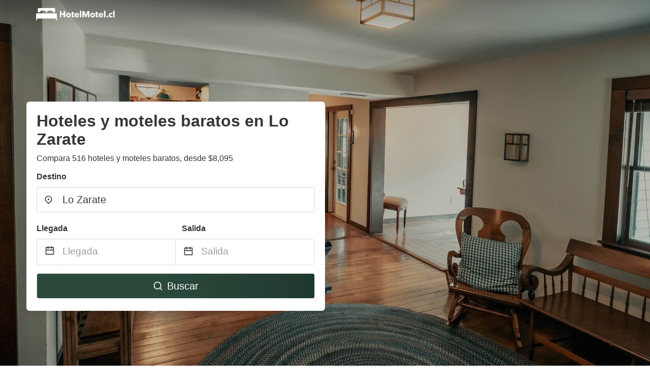

--- FILE ---
content_type: text/html
request_url: https://www.hotelmotel.cl/lo-zarate-chile
body_size: 59420
content:
<!DOCTYPE html><html lang="es-CL"><head><meta charSet="utf-8"/><meta name="viewport" content="width=device-width, initial-scale=1.0"/><title>Hoteles y moteles baratos en Lo Zarate desde $8,095 | hotelmotel.cl</title><meta name="title" content="Hoteles y moteles baratos en Lo Zarate desde $8,095 | hotelmotel.cl"/><meta name="description" content="Desde $8,095/noche - ¡Compara 516 hoteles y moteles en el área de Lo Zarate! Encuentra las mejores ofertas al mejor precio y ahorra fácilmente hasta el 70% con hotelmotel.cl"/><link rel="canonical" href="https://www.hotelmotel.cl/lo-zarate-chile"/><link rel="icon" type="image/x-icon" href="https://storage.googleapis.com/vhr-gcp-usa/logos/hotel-favicon/favicon.ico"/><link rel="icon" type="image/png" href="https://storage.googleapis.com/vhr-gcp-usa/logos/hotel-favicon/favicon-32x32.png" sizes="32x32"/><link rel="icon" type="image/png" href="https://storage.googleapis.com/vhr-gcp-usa/logos/hotel-favicon/favicon-16x16.png" sizes="16x16"/><meta property="og:title" content="Hoteles y moteles baratos en Lo Zarate desde $8,095 | hotelmotel.cl"/><meta property="og:description" content="Desde $8,095/noche - ¡Compara 516 hoteles y moteles en el área de Lo Zarate! Encuentra las mejores ofertas al mejor precio y ahorra fácilmente hasta el 70% con hotelmotel.cl"/><meta name="agd-partner-manual-verification"/><meta name="next-head-count" content="12"/><link rel="preload" href="/_next/static/css/09b51551a1dee98fd52f.css" as="style"/><link rel="stylesheet" href="/_next/static/css/09b51551a1dee98fd52f.css"/><link rel="preload" href="/_next/static/css/baeaa0c79a50d7adec47.css" as="style"/><link rel="stylesheet" href="/_next/static/css/baeaa0c79a50d7adec47.css"/><link rel="preload" href="/_next/static/chunks/main-d4df3cd2b38c1db3cb56.js" as="script"/><link rel="preload" href="/_next/static/chunks/webpack-3ebd2e4c5f70455fd5df.js" as="script"/><link rel="preload" href="/_next/static/chunks/framework.b253b3073c52263d0437.js" as="script"/><link rel="preload" href="/_next/static/chunks/36e48897.86997c975d91371e6ba3.js" as="script"/><link rel="preload" href="/_next/static/chunks/commons.88ae839944f595391cb8.js" as="script"/><link rel="preload" href="/_next/static/chunks/pages/_app-f5b954e96be545996281.js" as="script"/><link rel="preload" href="/_next/static/chunks/62cf2826.4db01173ba49bdcd0676.js" as="script"/><link rel="preload" href="/_next/static/chunks/a29ae703.1f4aba1e12321f56e7f1.js" as="script"/><link rel="preload" href="/_next/static/chunks/4c744e84.30dcdc950a365763ac65.js" as="script"/><link rel="preload" href="/_next/static/chunks/c8eae200.8e6749ae539e1e2c5ab1.js" as="script"/><link rel="preload" href="/_next/static/chunks/fe31f82c.1d4d7c27e449e33f54b1.js" as="script"/><link rel="preload" href="/_next/static/chunks/29107295.ae8513df729d18f6a62a.js" as="script"/><link rel="preload" href="/_next/static/chunks/pages/%5Bmc-slug%5D-5b45e83881a8bba0c9e9.js" as="script"/></head><body><div id="__next"><section class="hero is-medium is-bold" style="background-image:url(https://vhr-public.s3.us-west-2.amazonaws.com/images/landings/image_placeholder_9.jpeg);background-size:cover;background-position:center"><div class="hero-head"><nav class="navbar-gradient-background navbar"><div class="container"><div class="navbar-brand"><a class="navbar-item navbar-logo" href="/"><img src="https://vhr-public.s3.us-west-2.amazonaws.com/logos/cl_hotel/cl_hotel_white.png" alt="Logo"/></a></div></div></nav></div><div class="hero-body"><div class="container"><div class="row"><div class="columns"><div class="column is-half-desktop is-two-third-tablet is-fullwidth-mobile px-0"><div class="box search-box"><h1 class="title has-text-dark pb-0 mb-2">Hoteles y moteles baratos en Lo Zarate</h1><p class="has-text-dark">Compara 516 hoteles y moteles baratos, desde $8,095</p><div class="section py-1 pt-3 px-0"><div class="row pb-2"><div class="field"><label class="label">Destino</label><div class="control has-icons-left"><div role="combobox" aria-haspopup="listbox" aria-owns="react-autowhatever-1" aria-expanded="false" class="react-autosuggest__container"><div><input type="text" value="Lo Zarate" autoComplete="off" aria-autocomplete="list" aria-controls="react-autowhatever-1" class="input is-medium" placeholder="Lo Zarate"/></div><div id="react-autowhatever-1" role="listbox" class="autocomplete-dropdown-container rounded-corner" style="position:absolute;top:110%;left:0;width:100%;box-shadow:0px 6px 16px rgba(0, 0, 0, 0.12);background-color:white;z-index:999"></div></div><span class="icon is-left has-text-dark map-icon-vertical-center"><svg stroke="currentColor" fill="currentColor" stroke-width="0" viewBox="0 0 24 24" height="1em" width="1em" xmlns="http://www.w3.org/2000/svg"><g><path fill="none" d="M0 0h24v24H0z"></path><path d="M12 23.728l-6.364-6.364a9 9 0 1 1 12.728 0L12 23.728zm4.95-7.778a7 7 0 1 0-9.9 0L12 20.9l4.95-4.95zM12 13a2 2 0 1 1 0-4 2 2 0 0 1 0 4z"></path></g></svg></span></div></div></div><div class="row pb-0"><div class="columns py-0 my-0 is-mobile"><div class="column is-half pb-2"><div class="field"><label class="label">Llegada</label></div></div><div class="column is-half pb-2"><div class="field"><label class="label">Salida</label></div></div></div><div class="is-hidden-tablet"></div><div class="is-hidden-mobile"></div><div class="columns py-0 my-0"><div class="column is-full py-0 my-0 mc"><div class="DateRangePicker DateRangePicker_1"><div><div class="DateRangePickerInput DateRangePickerInput_1 DateRangePickerInput__withBorder DateRangePickerInput__withBorder_2"><button class="DateRangePickerInput_calendarIcon DateRangePickerInput_calendarIcon_1" type="button" aria-label="Interact with the calendar and add the check-in date for your trip."><svg stroke="currentColor" fill="currentColor" stroke-width="0" viewBox="0 0 24 24" class="has-text-dark calendar-icon" height="1em" width="1em" xmlns="http://www.w3.org/2000/svg"><g><path fill="none" d="M0 0h24v24H0z"></path><path d="M17 3h4a1 1 0 0 1 1 1v16a1 1 0 0 1-1 1H3a1 1 0 0 1-1-1V4a1 1 0 0 1 1-1h4V1h2v2h6V1h2v2zm-2 2H9v2H7V5H4v4h16V5h-3v2h-2V5zm5 6H4v8h16v-8z"></path></g></svg></button><div class="DateInput DateInput_1"><input type="text" class="DateInput_input DateInput_input_1" aria-label="Llegada" id="startDate" name="startDate" value="" placeholder="Llegada" autoComplete="off" aria-describedby="DateInput__screen-reader-message-startDate"/><p class="DateInput_screenReaderMessage DateInput_screenReaderMessage_1" id="DateInput__screen-reader-message-startDate">Navigate forward to interact with the calendar and select a date. Press the question mark key to get the keyboard shortcuts for changing dates.</p></div><div class="DateRangePickerInput_arrow DateRangePickerInput_arrow_1" aria-hidden="true" role="presentation"><svg stroke="currentColor" fill="currentColor" stroke-width="0" viewBox="0 0 24 24" class="has-text-dark calendar-icon-adjustment" height="1em" width="1em" xmlns="http://www.w3.org/2000/svg"><g><path fill="none" d="M0 0h24v24H0z"></path><path d="M17 3h4a1 1 0 0 1 1 1v16a1 1 0 0 1-1 1H3a1 1 0 0 1-1-1V4a1 1 0 0 1 1-1h4V1h2v2h6V1h2v2zm-2 2H9v2H7V5H4v4h16V5h-3v2h-2V5zm5 6H4v8h16v-8z"></path></g></svg></div><div class="DateInput DateInput_1"><input type="text" class="DateInput_input DateInput_input_1" aria-label="Salida" id="endDate" name="endDate" value="" placeholder="Salida" autoComplete="off" aria-describedby="DateInput__screen-reader-message-endDate"/><p class="DateInput_screenReaderMessage DateInput_screenReaderMessage_1" id="DateInput__screen-reader-message-endDate">Navigate backward to interact with the calendar and select a date. Press the question mark key to get the keyboard shortcuts for changing dates.</p></div></div></div></div></div></div></div><div class="row mt-4"><button class="button is-medium is-fullwidth mc-search-button has-text-white"><svg stroke="currentColor" fill="currentColor" stroke-width="0" viewBox="0 0 24 24" class="mr-2" height="1em" width="1em" xmlns="http://www.w3.org/2000/svg"><g><path fill="none" d="M0 0h24v24H0z"></path><path d="M18.031 16.617l4.283 4.282-1.415 1.415-4.282-4.283A8.96 8.96 0 0 1 11 20c-4.968 0-9-4.032-9-9s4.032-9 9-9 9 4.032 9 9a8.96 8.96 0 0 1-1.969 5.617zm-2.006-.742A6.977 6.977 0 0 0 18 11c0-3.868-3.133-7-7-7-3.868 0-7 3.132-7 7 0 3.867 3.132 7 7 7a6.977 6.977 0 0 0 4.875-1.975l.15-.15z"></path></g></svg>Buscar</button></div></div></div></div></div></div></div></div><div class="hero-foot"><nav class="tabs is-fullwidth"><div class="container"><ul><li class="is-active mc-hero-tab-active"><a><span class="has-text-theme-color" href="#">Las mejores ofertas</span></a></li><li><a class="mc-hero-tab" href="#map"><span class="has-text-white">Mapa</span></a></li><li><a class="mc-hero-tab" href="#amenities"><span class="has-text-white">Servicios</span></a></li><li><a class="mc-hero-tab" href="#price-distribution"><span class="has-text-white">Rango de precios</span></a></li><li><a class="mc-hero-tab" href="#faqs"><span class="has-text-white">Guías de Viajes y Preguntas Frecuentes</span></a></li></ul></div></nav></div></section><section class="section"><div class="container"><div style="display:flex;flex-direction:row;align-items:center;justify-content:flex-start;margin-bottom:8px"><span style="padding-right:8px;color:#FFC039;font-size:18px"><svg stroke="currentColor" fill="currentColor" stroke-width="0" viewBox="0 0 320 512" height="1em" width="1em" xmlns="http://www.w3.org/2000/svg"><path d="M296 160H180.6l42.6-129.8C227.2 15 215.7 0 200 0H56C44 0 33.8 8.9 32.2 20.8l-32 240C-1.7 275.2 9.5 288 24 288h118.7L96.6 482.5c-3.6 15.2 8 29.5 23.3 29.5 8.4 0 16.4-4.4 20.8-12l176-304c9.3-15.9-2.2-36-20.7-36z"></path></svg></span><h3 class="subtitle has-text-theme-color">Ahorra hasta un 76%</h3></div><h2 class="title">Las mejores ofertas de hoteles y moteles cerca de Lo Zarate</h2><div class="columns is-multiline"><div class="column is-one-quarter-widescreen is-one-third-desktop is-half-tablet"><div style="height:100%;display:flex;flex-direction:column;cursor:pointer" class="property-call-for-action-highlighter"><div class="carousel"><figure class="image has-ratio" style="position:relative"><div class="horizontalSlider___281Ls carousel__slider carousel__slider--horizontal" aria-live="polite" aria-label="slider" tabindex="0" role="listbox"><div class="carousel__slider-tray-wrapper carousel__slider-tray-wrap--horizontal"><div class="sliderTray___-vHFQ sliderAnimation___300FY carousel__slider-tray carousel__slider-tray--horizontal" style="width:400%;transform:translateX(0%) translateX(0px);flex-direction:row"><div tabindex="0" aria-selected="true" aria-label="slide" role="option" class="slide___3-Nqo slideHorizontal___1NzNV carousel__slide carousel__slide--visible" style="width:25%;padding-bottom:16.666666666666668%"><div class="slideInner___2mfX9 carousel__inner-slide"><figure class="image has-ratio is-3by2"><img class="rounded-corner image-fit image-background" src="https://q-xx.bstatic.com/xdata/images/hotel/max500/176175958.jpg?k=dea12e20385afcd41594d4326b72a40d0363e1be9e935aa5daec9cbd5d049faa&amp;o=" alt="Hostal El Gallego" loading="lazy"/></figure></div></div><div tabindex="-1" aria-selected="false" aria-label="slide" role="option" class="slide___3-Nqo slideHorizontal___1NzNV carousel__slide carousel__slide--hidden" style="width:25%;padding-bottom:16.666666666666668%"><div class="slideInner___2mfX9 carousel__inner-slide"><figure class="image has-ratio is-3by2"><img class="rounded-corner image-fit image-background" src="https://q-xx.bstatic.com/xdata/images/hotel/max500/176176027.jpg?k=291a8fcc7e87c50986aeaddde9faa09f98ad4e2e166cf7438d4508adf2b487b4&amp;o=" alt="Hostal El Gallego" loading="lazy"/></figure></div></div><div tabindex="-1" aria-selected="false" aria-label="slide" role="option" class="slide___3-Nqo slideHorizontal___1NzNV carousel__slide carousel__slide--hidden" style="width:25%;padding-bottom:16.666666666666668%"><div class="slideInner___2mfX9 carousel__inner-slide"><figure class="image has-ratio is-3by2"><img class="rounded-corner image-fit image-background" src="https://q-xx.bstatic.com/xdata/images/hotel/max500/59885343.jpg?k=99fd9647febb9abfe11db3f824bc60762ab0eed452d59d6f140f9d066b5770a6&amp;o=" alt="Hostal El Gallego" loading="lazy"/></figure></div></div><div tabindex="-1" aria-selected="false" aria-label="slide" role="option" class="slide___3-Nqo slideHorizontal___1NzNV carousel__slide carousel__slide--hidden" style="width:25%;padding-bottom:16.666666666666668%"><div class="slideInner___2mfX9 carousel__inner-slide"><figure class="image has-ratio is-3by2"><img class="rounded-corner image-fit image-background" src="https://q-xx.bstatic.com/xdata/images/hotel/max500/61031220.jpg?k=5306f8bb6cf5805fc85eda2d8e470dd422bce88b8e0b9add6f36fec5a6e23e49&amp;o=" alt="Hostal El Gallego" loading="lazy"/></figure></div></div></div></div></div><button type="button" aria-label="previous" class="buttonBack___1mlaL carousel__back-button" disabled="" style="height:28px;width:28px;position:absolute;top:50%;left:4px;transform:translateY(-50%);background-color:white;opacity:0.8;border:white;border-radius:50%"><div style="width:100%;height:100%;display:flex;flex-direction:column;align-items:center;justify-content:center"><svg stroke="currentColor" fill="currentColor" stroke-width="0" viewBox="0 0 320 512" style="color:black;font-size:16px" height="1em" width="1em" xmlns="http://www.w3.org/2000/svg"><path d="M34.52 239.03L228.87 44.69c9.37-9.37 24.57-9.37 33.94 0l22.67 22.67c9.36 9.36 9.37 24.52.04 33.9L131.49 256l154.02 154.75c9.34 9.38 9.32 24.54-.04 33.9l-22.67 22.67c-9.37 9.37-24.57 9.37-33.94 0L34.52 272.97c-9.37-9.37-9.37-24.57 0-33.94z"></path></svg></div></button><button type="button" aria-label="next" class="buttonNext___2mOCa carousel__next-button" style="height:28px;width:28px;position:absolute;top:50%;right:4px;transform:translateY(-50%);background-color:white;opacity:0.8;border:white;border-radius:50%"><div style="width:100%;height:100%;display:flex;flex-direction:column;align-items:center;justify-content:center"><svg stroke="currentColor" fill="currentColor" stroke-width="0" viewBox="0 0 320 512" style="color:black;font-size:16px" height="1em" width="1em" xmlns="http://www.w3.org/2000/svg"><path d="M285.476 272.971L91.132 467.314c-9.373 9.373-24.569 9.373-33.941 0l-22.667-22.667c-9.357-9.357-9.375-24.522-.04-33.901L188.505 256 34.484 101.255c-9.335-9.379-9.317-24.544.04-33.901l22.667-22.667c9.373-9.373 24.569-9.373 33.941 0L285.475 239.03c9.373 9.372 9.373 24.568.001 33.941z"></path></svg></div></button><div style="position:absolute;bottom:4px;left:4px;border-radius:4px;background-color:rgba(255, 255, 255, 0.85);padding:4px 8px;display:flex;flex-direction:row;align-items:center;justify-content:center;font-size:14px" class="has-text-dark is-hidden"><svg stroke="currentColor" fill="currentColor" stroke-width="0" viewBox="0 0 320 512" class="mr-1" height="1em" width="1em" xmlns="http://www.w3.org/2000/svg"><path d="M296 160H180.6l42.6-129.8C227.2 15 215.7 0 200 0H56C44 0 33.8 8.9 32.2 20.8l-32 240C-1.7 275.2 9.5 288 24 288h118.7L96.6 482.5c-3.6 15.2 8 29.5 23.3 29.5 8.4 0 16.4-4.4 20.8-12l176-304c9.3-15.9-2.2-36-20.7-36z"></path></svg></div></figure></div><div style="padding-top:8px;flex:1;display:flex;flex-direction:column;justify-content:space-between"><div><div style="font-size:16px" class="has-text-dark">Hostal El Gallego</div><div style="font-size:14px;line-height:16pt" class="has-text-grey">Hotel · 2 Invitados · 1 Habitación</div></div><div style="margin-top:4px;font-size:16px;display:flex;flex-direction:row;align-items:flex-end;justify-content:space-between" class="has-text-dark"><div><div></div><div><b>$30.306</b> <!-- -->por noche</div></div><img src="https://firebasestorage.googleapis.com/v0/b/vacationhomerents-stage.appspot.com/o/MC%2FBooking.svg?alt=media&amp;token=b5174eeb-bf35-4740-b7eb-29d7b16b4503" style="height:16px;max-width:72px;object-fit:contain"/></div></div><div style="margin-top:8px;margin-bottom:8px" class="property-call-for-action-button">Ver oferta</div></div></div><div class="column is-one-quarter-widescreen is-one-third-desktop is-half-tablet"><div style="height:100%;display:flex;flex-direction:column;cursor:pointer" class="property-call-for-action-highlighter"><div class="carousel"><figure class="image has-ratio" style="position:relative"><div class="horizontalSlider___281Ls carousel__slider carousel__slider--horizontal" aria-live="polite" aria-label="slider" tabindex="0" role="listbox"><div class="carousel__slider-tray-wrapper carousel__slider-tray-wrap--horizontal"><div class="sliderTray___-vHFQ sliderAnimation___300FY carousel__slider-tray carousel__slider-tray--horizontal" style="width:400%;transform:translateX(0%) translateX(0px);flex-direction:row"><div tabindex="0" aria-selected="true" aria-label="slide" role="option" class="slide___3-Nqo slideHorizontal___1NzNV carousel__slide carousel__slide--visible" style="width:25%;padding-bottom:16.666666666666668%"><div class="slideInner___2mfX9 carousel__inner-slide"><figure class="image has-ratio is-3by2"><img class="rounded-corner image-fit image-background" src="https://q-xx.bstatic.com/xdata/images/hotel/max500/426417791.jpg?k=c3027e402dcaa0440b7fab32fa52046f20c78f11a4c028a9ba72201310d84cd5&amp;o=" alt="PUNTA DE TRALCA SUITES" loading="lazy"/></figure></div></div><div tabindex="-1" aria-selected="false" aria-label="slide" role="option" class="slide___3-Nqo slideHorizontal___1NzNV carousel__slide carousel__slide--hidden" style="width:25%;padding-bottom:16.666666666666668%"><div class="slideInner___2mfX9 carousel__inner-slide"><figure class="image has-ratio is-3by2"><img class="rounded-corner image-fit image-background" src="https://q-xx.bstatic.com/xdata/images/hotel/max500/426423638.jpg?k=17de0a2d9b828d21d6b9c211859ada8702ba9f2cb29a4a7ad12292f6bf376e94&amp;o=" alt="PUNTA DE TRALCA SUITES" loading="lazy"/></figure></div></div><div tabindex="-1" aria-selected="false" aria-label="slide" role="option" class="slide___3-Nqo slideHorizontal___1NzNV carousel__slide carousel__slide--hidden" style="width:25%;padding-bottom:16.666666666666668%"><div class="slideInner___2mfX9 carousel__inner-slide"><figure class="image has-ratio is-3by2"><img class="rounded-corner image-fit image-background" src="https://q-xx.bstatic.com/xdata/images/hotel/max500/426423640.jpg?k=38ca66db05638b2243da6d2d09a987639c9ed13e4b39bc8bea31bf8e082a08e2&amp;o=" alt="PUNTA DE TRALCA SUITES" loading="lazy"/></figure></div></div><div tabindex="-1" aria-selected="false" aria-label="slide" role="option" class="slide___3-Nqo slideHorizontal___1NzNV carousel__slide carousel__slide--hidden" style="width:25%;padding-bottom:16.666666666666668%"><div class="slideInner___2mfX9 carousel__inner-slide"><figure class="image has-ratio is-3by2"><img class="rounded-corner image-fit image-background" src="https://q-xx.bstatic.com/xdata/images/hotel/max500/426424304.jpg?k=2c6e4ca9c6b3a30ac0966612500b95f690ff8e1aaab9ec23ade5a51822977651&amp;o=" alt="PUNTA DE TRALCA SUITES" loading="lazy"/></figure></div></div></div></div></div><button type="button" aria-label="previous" class="buttonBack___1mlaL carousel__back-button" disabled="" style="height:28px;width:28px;position:absolute;top:50%;left:4px;transform:translateY(-50%);background-color:white;opacity:0.8;border:white;border-radius:50%"><div style="width:100%;height:100%;display:flex;flex-direction:column;align-items:center;justify-content:center"><svg stroke="currentColor" fill="currentColor" stroke-width="0" viewBox="0 0 320 512" style="color:black;font-size:16px" height="1em" width="1em" xmlns="http://www.w3.org/2000/svg"><path d="M34.52 239.03L228.87 44.69c9.37-9.37 24.57-9.37 33.94 0l22.67 22.67c9.36 9.36 9.37 24.52.04 33.9L131.49 256l154.02 154.75c9.34 9.38 9.32 24.54-.04 33.9l-22.67 22.67c-9.37 9.37-24.57 9.37-33.94 0L34.52 272.97c-9.37-9.37-9.37-24.57 0-33.94z"></path></svg></div></button><button type="button" aria-label="next" class="buttonNext___2mOCa carousel__next-button" style="height:28px;width:28px;position:absolute;top:50%;right:4px;transform:translateY(-50%);background-color:white;opacity:0.8;border:white;border-radius:50%"><div style="width:100%;height:100%;display:flex;flex-direction:column;align-items:center;justify-content:center"><svg stroke="currentColor" fill="currentColor" stroke-width="0" viewBox="0 0 320 512" style="color:black;font-size:16px" height="1em" width="1em" xmlns="http://www.w3.org/2000/svg"><path d="M285.476 272.971L91.132 467.314c-9.373 9.373-24.569 9.373-33.941 0l-22.667-22.667c-9.357-9.357-9.375-24.522-.04-33.901L188.505 256 34.484 101.255c-9.335-9.379-9.317-24.544.04-33.901l22.667-22.667c9.373-9.373 24.569-9.373 33.941 0L285.475 239.03c9.373 9.372 9.373 24.568.001 33.941z"></path></svg></div></button><div style="position:absolute;bottom:4px;left:4px;border-radius:4px;background-color:rgba(255, 255, 255, 0.85);padding:4px 8px;display:flex;flex-direction:row;align-items:center;justify-content:center;font-size:14px" class="has-text-dark is-hidden"><svg stroke="currentColor" fill="currentColor" stroke-width="0" viewBox="0 0 320 512" class="mr-1" height="1em" width="1em" xmlns="http://www.w3.org/2000/svg"><path d="M296 160H180.6l42.6-129.8C227.2 15 215.7 0 200 0H56C44 0 33.8 8.9 32.2 20.8l-32 240C-1.7 275.2 9.5 288 24 288h118.7L96.6 482.5c-3.6 15.2 8 29.5 23.3 29.5 8.4 0 16.4-4.4 20.8-12l176-304c9.3-15.9-2.2-36-20.7-36z"></path></svg></div></figure></div><div style="padding-top:8px;flex:1;display:flex;flex-direction:column;justify-content:space-between"><div><div style="font-size:16px" class="has-text-dark">PUNTA DE TRALCA SUITES</div><div style="font-size:14px;line-height:16pt" class="has-text-grey">Posada · 2 Invitados · 1 Habitación</div></div><div style="margin-top:4px;font-size:16px;display:flex;flex-direction:row;align-items:flex-end;justify-content:space-between" class="has-text-dark"><div><div></div><div><b>$54.150</b> <!-- -->por noche</div></div><img src="https://firebasestorage.googleapis.com/v0/b/vacationhomerents-stage.appspot.com/o/MC%2FBooking.svg?alt=media&amp;token=b5174eeb-bf35-4740-b7eb-29d7b16b4503" style="height:16px;max-width:72px;object-fit:contain"/></div></div><div style="margin-top:8px;margin-bottom:8px" class="property-call-for-action-button">Ver oferta</div></div></div><div class="column is-one-quarter-widescreen is-one-third-desktop is-half-tablet"><div style="height:100%;display:flex;flex-direction:column;cursor:pointer" class="property-call-for-action-highlighter"><div class="carousel"><figure class="image has-ratio" style="position:relative"><div class="horizontalSlider___281Ls carousel__slider carousel__slider--horizontal" aria-live="polite" aria-label="slider" tabindex="0" role="listbox"><div class="carousel__slider-tray-wrapper carousel__slider-tray-wrap--horizontal"><div class="sliderTray___-vHFQ sliderAnimation___300FY carousel__slider-tray carousel__slider-tray--horizontal" style="width:400%;transform:translateX(0%) translateX(0px);flex-direction:row"><div tabindex="0" aria-selected="true" aria-label="slide" role="option" class="slide___3-Nqo slideHorizontal___1NzNV carousel__slide carousel__slide--visible" style="width:25%;padding-bottom:16.666666666666668%"><div class="slideInner___2mfX9 carousel__inner-slide"><figure class="image has-ratio is-3by2"><img class="rounded-corner image-fit image-background" src="https://q-xx.bstatic.com/xdata/images/hotel/max500/279260353.jpg?k=d6024625b3222b11b78ee5d14cbd41804afe61f63e7284364b06af4dc1330149&amp;o=" alt="Alto El Quisco" loading="lazy"/></figure></div></div><div tabindex="-1" aria-selected="false" aria-label="slide" role="option" class="slide___3-Nqo slideHorizontal___1NzNV carousel__slide carousel__slide--hidden" style="width:25%;padding-bottom:16.666666666666668%"><div class="slideInner___2mfX9 carousel__inner-slide"><figure class="image has-ratio is-3by2"><img class="rounded-corner image-fit image-background" src="https://q-xx.bstatic.com/xdata/images/hotel/max500/279260349.jpg?k=62a842a6de9f1fc5f98713e59a9b256d45dc7b06223812442a04542771617094&amp;o=" alt="Alto El Quisco" loading="lazy"/></figure></div></div><div tabindex="-1" aria-selected="false" aria-label="slide" role="option" class="slide___3-Nqo slideHorizontal___1NzNV carousel__slide carousel__slide--hidden" style="width:25%;padding-bottom:16.666666666666668%"><div class="slideInner___2mfX9 carousel__inner-slide"><figure class="image has-ratio is-3by2"><img class="rounded-corner image-fit image-background" src="https://q-xx.bstatic.com/xdata/images/hotel/max500/279260354.jpg?k=bbeee30a51f5c81219bd33c636607fbe62b068861ba7c6e50b4f0fda996a69bf&amp;o=" alt="Alto El Quisco" loading="lazy"/></figure></div></div><div tabindex="-1" aria-selected="false" aria-label="slide" role="option" class="slide___3-Nqo slideHorizontal___1NzNV carousel__slide carousel__slide--hidden" style="width:25%;padding-bottom:16.666666666666668%"><div class="slideInner___2mfX9 carousel__inner-slide"><figure class="image has-ratio is-3by2"><img class="rounded-corner image-fit image-background" src="https://q-xx.bstatic.com/xdata/images/hotel/max500/279260321.jpg?k=1f592947f296874668e88864ada3ca0154f2e8aa4f751522ad6c83a45c53f4fd&amp;o=" alt="Alto El Quisco" loading="lazy"/></figure></div></div></div></div></div><button type="button" aria-label="previous" class="buttonBack___1mlaL carousel__back-button" disabled="" style="height:28px;width:28px;position:absolute;top:50%;left:4px;transform:translateY(-50%);background-color:white;opacity:0.8;border:white;border-radius:50%"><div style="width:100%;height:100%;display:flex;flex-direction:column;align-items:center;justify-content:center"><svg stroke="currentColor" fill="currentColor" stroke-width="0" viewBox="0 0 320 512" style="color:black;font-size:16px" height="1em" width="1em" xmlns="http://www.w3.org/2000/svg"><path d="M34.52 239.03L228.87 44.69c9.37-9.37 24.57-9.37 33.94 0l22.67 22.67c9.36 9.36 9.37 24.52.04 33.9L131.49 256l154.02 154.75c9.34 9.38 9.32 24.54-.04 33.9l-22.67 22.67c-9.37 9.37-24.57 9.37-33.94 0L34.52 272.97c-9.37-9.37-9.37-24.57 0-33.94z"></path></svg></div></button><button type="button" aria-label="next" class="buttonNext___2mOCa carousel__next-button" style="height:28px;width:28px;position:absolute;top:50%;right:4px;transform:translateY(-50%);background-color:white;opacity:0.8;border:white;border-radius:50%"><div style="width:100%;height:100%;display:flex;flex-direction:column;align-items:center;justify-content:center"><svg stroke="currentColor" fill="currentColor" stroke-width="0" viewBox="0 0 320 512" style="color:black;font-size:16px" height="1em" width="1em" xmlns="http://www.w3.org/2000/svg"><path d="M285.476 272.971L91.132 467.314c-9.373 9.373-24.569 9.373-33.941 0l-22.667-22.667c-9.357-9.357-9.375-24.522-.04-33.901L188.505 256 34.484 101.255c-9.335-9.379-9.317-24.544.04-33.901l22.667-22.667c9.373-9.373 24.569-9.373 33.941 0L285.475 239.03c9.373 9.372 9.373 24.568.001 33.941z"></path></svg></div></button><div style="position:absolute;bottom:4px;left:4px;border-radius:4px;background-color:rgba(255, 255, 255, 0.85);padding:4px 8px;display:flex;flex-direction:row;align-items:center;justify-content:center;font-size:14px" class="has-text-dark is-hidden"><svg stroke="currentColor" fill="currentColor" stroke-width="0" viewBox="0 0 320 512" class="mr-1" height="1em" width="1em" xmlns="http://www.w3.org/2000/svg"><path d="M296 160H180.6l42.6-129.8C227.2 15 215.7 0 200 0H56C44 0 33.8 8.9 32.2 20.8l-32 240C-1.7 275.2 9.5 288 24 288h118.7L96.6 482.5c-3.6 15.2 8 29.5 23.3 29.5 8.4 0 16.4-4.4 20.8-12l176-304c9.3-15.9-2.2-36-20.7-36z"></path></svg></div></figure></div><div style="padding-top:8px;flex:1;display:flex;flex-direction:column;justify-content:space-between"><div><div style="font-size:16px" class="has-text-dark">Alto El Quisco</div><div style="font-size:14px;line-height:16pt" class="has-text-grey">Hotel · 2 Invitados · 1 Habitación</div></div><div style="margin-top:4px;font-size:16px;display:flex;flex-direction:row;align-items:flex-end;justify-content:space-between" class="has-text-dark"><div><div></div><div><b>$57.938</b> <!-- -->por noche</div></div><img src="https://firebasestorage.googleapis.com/v0/b/vacationhomerents-stage.appspot.com/o/MC%2FBooking.svg?alt=media&amp;token=b5174eeb-bf35-4740-b7eb-29d7b16b4503" style="height:16px;max-width:72px;object-fit:contain"/></div></div><div style="margin-top:8px;margin-bottom:8px" class="property-call-for-action-button">Ver oferta</div></div></div><div class="column is-one-quarter-widescreen is-one-third-desktop is-half-tablet"><div style="height:100%;display:flex;flex-direction:column;cursor:pointer" class="property-call-for-action-highlighter"><div class="carousel"><figure class="image has-ratio" style="position:relative"><div class="horizontalSlider___281Ls carousel__slider carousel__slider--horizontal" aria-live="polite" aria-label="slider" tabindex="0" role="listbox"><div class="carousel__slider-tray-wrapper carousel__slider-tray-wrap--horizontal"><div class="sliderTray___-vHFQ sliderAnimation___300FY carousel__slider-tray carousel__slider-tray--horizontal" style="width:400%;transform:translateX(0%) translateX(0px);flex-direction:row"><div tabindex="0" aria-selected="true" aria-label="slide" role="option" class="slide___3-Nqo slideHorizontal___1NzNV carousel__slide carousel__slide--visible" style="width:25%;padding-bottom:16.666666666666668%"><div class="slideInner___2mfX9 carousel__inner-slide"><figure class="image has-ratio is-3by2"><img class="rounded-corner image-fit image-background" src="https://q-xx.bstatic.com/xdata/images/hotel/max500/484725283.jpg?k=7637cecc3ff3b374befd5697bbea7f59c901952cccfe3ed483df4236d7ae467e&amp;o=" alt="El Cactus" loading="lazy"/></figure></div></div><div tabindex="-1" aria-selected="false" aria-label="slide" role="option" class="slide___3-Nqo slideHorizontal___1NzNV carousel__slide carousel__slide--hidden" style="width:25%;padding-bottom:16.666666666666668%"><div class="slideInner___2mfX9 carousel__inner-slide"><figure class="image has-ratio is-3by2"><img class="rounded-corner image-fit image-background" src="https://q-xx.bstatic.com/xdata/images/hotel/max500/484725285.jpg?k=905b77706f9410f92ad1af5f7d52a5c8fcd546ed42a0a28a758cd2e92d7eaba8&amp;o=" alt="El Cactus" loading="lazy"/></figure></div></div><div tabindex="-1" aria-selected="false" aria-label="slide" role="option" class="slide___3-Nqo slideHorizontal___1NzNV carousel__slide carousel__slide--hidden" style="width:25%;padding-bottom:16.666666666666668%"><div class="slideInner___2mfX9 carousel__inner-slide"><figure class="image has-ratio is-3by2"><img class="rounded-corner image-fit image-background" src="https://q-xx.bstatic.com/xdata/images/hotel/max500/484725286.jpg?k=ddfd76ad0dd5f17c430561cfbd61f73f34f9ae5fc3192052a329364bcc626587&amp;o=" alt="El Cactus" loading="lazy"/></figure></div></div><div tabindex="-1" aria-selected="false" aria-label="slide" role="option" class="slide___3-Nqo slideHorizontal___1NzNV carousel__slide carousel__slide--hidden" style="width:25%;padding-bottom:16.666666666666668%"><div class="slideInner___2mfX9 carousel__inner-slide"><figure class="image has-ratio is-3by2"><img class="rounded-corner image-fit image-background" src="https://q-xx.bstatic.com/xdata/images/hotel/max500/484725287.jpg?k=15938bd8ac1cd5a40f4951db91876d86cea7cb5faf48e0b92ab95f65f847a873&amp;o=" alt="El Cactus" loading="lazy"/></figure></div></div></div></div></div><button type="button" aria-label="previous" class="buttonBack___1mlaL carousel__back-button" disabled="" style="height:28px;width:28px;position:absolute;top:50%;left:4px;transform:translateY(-50%);background-color:white;opacity:0.8;border:white;border-radius:50%"><div style="width:100%;height:100%;display:flex;flex-direction:column;align-items:center;justify-content:center"><svg stroke="currentColor" fill="currentColor" stroke-width="0" viewBox="0 0 320 512" style="color:black;font-size:16px" height="1em" width="1em" xmlns="http://www.w3.org/2000/svg"><path d="M34.52 239.03L228.87 44.69c9.37-9.37 24.57-9.37 33.94 0l22.67 22.67c9.36 9.36 9.37 24.52.04 33.9L131.49 256l154.02 154.75c9.34 9.38 9.32 24.54-.04 33.9l-22.67 22.67c-9.37 9.37-24.57 9.37-33.94 0L34.52 272.97c-9.37-9.37-9.37-24.57 0-33.94z"></path></svg></div></button><button type="button" aria-label="next" class="buttonNext___2mOCa carousel__next-button" style="height:28px;width:28px;position:absolute;top:50%;right:4px;transform:translateY(-50%);background-color:white;opacity:0.8;border:white;border-radius:50%"><div style="width:100%;height:100%;display:flex;flex-direction:column;align-items:center;justify-content:center"><svg stroke="currentColor" fill="currentColor" stroke-width="0" viewBox="0 0 320 512" style="color:black;font-size:16px" height="1em" width="1em" xmlns="http://www.w3.org/2000/svg"><path d="M285.476 272.971L91.132 467.314c-9.373 9.373-24.569 9.373-33.941 0l-22.667-22.667c-9.357-9.357-9.375-24.522-.04-33.901L188.505 256 34.484 101.255c-9.335-9.379-9.317-24.544.04-33.901l22.667-22.667c9.373-9.373 24.569-9.373 33.941 0L285.475 239.03c9.373 9.372 9.373 24.568.001 33.941z"></path></svg></div></button><div style="position:absolute;bottom:4px;left:4px;border-radius:4px;background-color:rgba(255, 255, 255, 0.85);padding:4px 8px;display:flex;flex-direction:row;align-items:center;justify-content:center;font-size:14px" class="has-text-dark is-hidden"><svg stroke="currentColor" fill="currentColor" stroke-width="0" viewBox="0 0 320 512" class="mr-1" height="1em" width="1em" xmlns="http://www.w3.org/2000/svg"><path d="M296 160H180.6l42.6-129.8C227.2 15 215.7 0 200 0H56C44 0 33.8 8.9 32.2 20.8l-32 240C-1.7 275.2 9.5 288 24 288h118.7L96.6 482.5c-3.6 15.2 8 29.5 23.3 29.5 8.4 0 16.4-4.4 20.8-12l176-304c9.3-15.9-2.2-36-20.7-36z"></path></svg></div></figure></div><div style="padding-top:8px;flex:1;display:flex;flex-direction:column;justify-content:space-between"><div><div style="font-size:16px" class="has-text-dark">El Cactus</div><div style="font-size:14px;line-height:16pt" class="has-text-grey">Hotel · 2 Invitados · 1 Habitación</div></div><div style="margin-top:4px;font-size:16px;display:flex;flex-direction:row;align-items:flex-end;justify-content:space-between" class="has-text-dark"><div><div></div><div><b>$57.938</b> <!-- -->por noche</div></div><img src="https://firebasestorage.googleapis.com/v0/b/vacationhomerents-stage.appspot.com/o/MC%2FBooking.svg?alt=media&amp;token=b5174eeb-bf35-4740-b7eb-29d7b16b4503" style="height:16px;max-width:72px;object-fit:contain"/></div></div><div style="margin-top:8px;margin-bottom:8px" class="property-call-for-action-button">Ver oferta</div></div></div><div class="column is-one-quarter-widescreen is-one-third-desktop is-half-tablet"><div style="height:100%;display:flex;flex-direction:column;cursor:pointer" class="property-call-for-action-highlighter"><div class="carousel"><figure class="image has-ratio" style="position:relative"><div class="horizontalSlider___281Ls carousel__slider carousel__slider--horizontal" aria-live="polite" aria-label="slider" tabindex="0" role="listbox"><div class="carousel__slider-tray-wrapper carousel__slider-tray-wrap--horizontal"><div class="sliderTray___-vHFQ sliderAnimation___300FY carousel__slider-tray carousel__slider-tray--horizontal" style="width:400%;transform:translateX(0%) translateX(0px);flex-direction:row"><div tabindex="0" aria-selected="true" aria-label="slide" role="option" class="slide___3-Nqo slideHorizontal___1NzNV carousel__slide carousel__slide--visible" style="width:25%;padding-bottom:16.666666666666668%"><div class="slideInner___2mfX9 carousel__inner-slide"><figure class="image has-ratio is-3by2"><img class="rounded-corner image-fit image-background" src="https://q-xx.bstatic.com/xdata/images/hotel/max500/242798298.jpg?k=af258e22afdb63754450d8153f26cf21892add5ddbc88e33e076f1181490abea&amp;o=" alt="Cabañas Barrachina, Punta de Tralca" loading="lazy"/></figure></div></div><div tabindex="-1" aria-selected="false" aria-label="slide" role="option" class="slide___3-Nqo slideHorizontal___1NzNV carousel__slide carousel__slide--hidden" style="width:25%;padding-bottom:16.666666666666668%"><div class="slideInner___2mfX9 carousel__inner-slide"><figure class="image has-ratio is-3by2"><img class="rounded-corner image-fit image-background" src="https://q-xx.bstatic.com/xdata/images/hotel/max500/38338017.jpg?k=52418ce30bff2129918b8605369f37fb9d4b236c19d57e5b0d101cc61c4bab5e&amp;o=" alt="Cabañas Barrachina, Punta de Tralca" loading="lazy"/></figure></div></div><div tabindex="-1" aria-selected="false" aria-label="slide" role="option" class="slide___3-Nqo slideHorizontal___1NzNV carousel__slide carousel__slide--hidden" style="width:25%;padding-bottom:16.666666666666668%"><div class="slideInner___2mfX9 carousel__inner-slide"><figure class="image has-ratio is-3by2"><img class="rounded-corner image-fit image-background" src="https://q-xx.bstatic.com/xdata/images/hotel/max500/38338011.jpg?k=ebec5670cd512e0842420f0482d70bd7ff51e962ea8de39aa0a4838296bdffbd&amp;o=" alt="Cabañas Barrachina, Punta de Tralca" loading="lazy"/></figure></div></div><div tabindex="-1" aria-selected="false" aria-label="slide" role="option" class="slide___3-Nqo slideHorizontal___1NzNV carousel__slide carousel__slide--hidden" style="width:25%;padding-bottom:16.666666666666668%"><div class="slideInner___2mfX9 carousel__inner-slide"><figure class="image has-ratio is-3by2"><img class="rounded-corner image-fit image-background" src="https://q-xx.bstatic.com/xdata/images/hotel/max500/38338003.jpg?k=46fcc2d88e54b90c7c03b76810c30e9ae63f49b8abb832a81232fe671a1fed12&amp;o=" alt="Cabañas Barrachina, Punta de Tralca" loading="lazy"/></figure></div></div></div></div></div><button type="button" aria-label="previous" class="buttonBack___1mlaL carousel__back-button" disabled="" style="height:28px;width:28px;position:absolute;top:50%;left:4px;transform:translateY(-50%);background-color:white;opacity:0.8;border:white;border-radius:50%"><div style="width:100%;height:100%;display:flex;flex-direction:column;align-items:center;justify-content:center"><svg stroke="currentColor" fill="currentColor" stroke-width="0" viewBox="0 0 320 512" style="color:black;font-size:16px" height="1em" width="1em" xmlns="http://www.w3.org/2000/svg"><path d="M34.52 239.03L228.87 44.69c9.37-9.37 24.57-9.37 33.94 0l22.67 22.67c9.36 9.36 9.37 24.52.04 33.9L131.49 256l154.02 154.75c9.34 9.38 9.32 24.54-.04 33.9l-22.67 22.67c-9.37 9.37-24.57 9.37-33.94 0L34.52 272.97c-9.37-9.37-9.37-24.57 0-33.94z"></path></svg></div></button><button type="button" aria-label="next" class="buttonNext___2mOCa carousel__next-button" style="height:28px;width:28px;position:absolute;top:50%;right:4px;transform:translateY(-50%);background-color:white;opacity:0.8;border:white;border-radius:50%"><div style="width:100%;height:100%;display:flex;flex-direction:column;align-items:center;justify-content:center"><svg stroke="currentColor" fill="currentColor" stroke-width="0" viewBox="0 0 320 512" style="color:black;font-size:16px" height="1em" width="1em" xmlns="http://www.w3.org/2000/svg"><path d="M285.476 272.971L91.132 467.314c-9.373 9.373-24.569 9.373-33.941 0l-22.667-22.667c-9.357-9.357-9.375-24.522-.04-33.901L188.505 256 34.484 101.255c-9.335-9.379-9.317-24.544.04-33.901l22.667-22.667c9.373-9.373 24.569-9.373 33.941 0L285.475 239.03c9.373 9.372 9.373 24.568.001 33.941z"></path></svg></div></button><div style="position:absolute;bottom:4px;left:4px;border-radius:4px;background-color:rgba(255, 255, 255, 0.85);padding:4px 8px;display:flex;flex-direction:row;align-items:center;justify-content:center;font-size:14px" class="has-text-dark is-hidden"><svg stroke="currentColor" fill="currentColor" stroke-width="0" viewBox="0 0 320 512" class="mr-1" height="1em" width="1em" xmlns="http://www.w3.org/2000/svg"><path d="M296 160H180.6l42.6-129.8C227.2 15 215.7 0 200 0H56C44 0 33.8 8.9 32.2 20.8l-32 240C-1.7 275.2 9.5 288 24 288h118.7L96.6 482.5c-3.6 15.2 8 29.5 23.3 29.5 8.4 0 16.4-4.4 20.8-12l176-304c9.3-15.9-2.2-36-20.7-36z"></path></svg></div></figure></div><div style="padding-top:8px;flex:1;display:flex;flex-direction:column;justify-content:space-between"><div><div style="font-size:16px" class="has-text-dark">Cabañas Barrachina, Punta de Tralca</div><div style="font-size:14px;line-height:16pt" class="has-text-grey">Resort · 2 Invitados · 1 Habitación</div></div><div style="margin-top:4px;font-size:16px;display:flex;flex-direction:row;align-items:flex-end;justify-content:space-between" class="has-text-dark"><div><div></div><div><b>$58.829</b> <!-- -->por noche</div></div><img src="https://firebasestorage.googleapis.com/v0/b/vacationhomerents-stage.appspot.com/o/MC%2FBooking.svg?alt=media&amp;token=b5174eeb-bf35-4740-b7eb-29d7b16b4503" style="height:16px;max-width:72px;object-fit:contain"/></div></div><div style="margin-top:8px;margin-bottom:8px" class="property-call-for-action-button">Ver oferta</div></div></div><div class="column is-one-quarter-widescreen is-one-third-desktop is-half-tablet"><div style="height:100%;display:flex;flex-direction:column;cursor:pointer" class="property-call-for-action-highlighter"><div class="carousel"><figure class="image has-ratio" style="position:relative"><div class="horizontalSlider___281Ls carousel__slider carousel__slider--horizontal" aria-live="polite" aria-label="slider" tabindex="0" role="listbox"><div class="carousel__slider-tray-wrapper carousel__slider-tray-wrap--horizontal"><div class="sliderTray___-vHFQ sliderAnimation___300FY carousel__slider-tray carousel__slider-tray--horizontal" style="width:400%;transform:translateX(0%) translateX(0px);flex-direction:row"><div tabindex="0" aria-selected="true" aria-label="slide" role="option" class="slide___3-Nqo slideHorizontal___1NzNV carousel__slide carousel__slide--visible" style="width:25%;padding-bottom:16.666666666666668%"><div class="slideInner___2mfX9 carousel__inner-slide"><figure class="image has-ratio is-3by2"><img class="rounded-corner image-fit image-background" src="https://q-xx.bstatic.com/xdata/images/hotel/max500/495485000.jpg?k=5830f207c8419c31265705f8ca828fa644a0202c2a2c63ae913040193ce6adf0&amp;o=" alt="Cabañas Kimaya El Quisco" loading="lazy"/></figure></div></div><div tabindex="-1" aria-selected="false" aria-label="slide" role="option" class="slide___3-Nqo slideHorizontal___1NzNV carousel__slide carousel__slide--hidden" style="width:25%;padding-bottom:16.666666666666668%"><div class="slideInner___2mfX9 carousel__inner-slide"><figure class="image has-ratio is-3by2"><img class="rounded-corner image-fit image-background" src="https://q-xx.bstatic.com/xdata/images/hotel/max500/313018250.jpg?k=4bc14dc836f6780dcfb53f3c4265889194c12811dc49d3dcc137db5154f17c67&amp;o=" alt="Cabañas Kimaya El Quisco" loading="lazy"/></figure></div></div><div tabindex="-1" aria-selected="false" aria-label="slide" role="option" class="slide___3-Nqo slideHorizontal___1NzNV carousel__slide carousel__slide--hidden" style="width:25%;padding-bottom:16.666666666666668%"><div class="slideInner___2mfX9 carousel__inner-slide"><figure class="image has-ratio is-3by2"><img class="rounded-corner image-fit image-background" src="https://q-xx.bstatic.com/xdata/images/hotel/max500/495131803.jpg?k=cd3d2ac664536a7123cb3938aee819112965ce71a4e50993dd8c06f24d60c2da&amp;o=" alt="Cabañas Kimaya El Quisco" loading="lazy"/></figure></div></div><div tabindex="-1" aria-selected="false" aria-label="slide" role="option" class="slide___3-Nqo slideHorizontal___1NzNV carousel__slide carousel__slide--hidden" style="width:25%;padding-bottom:16.666666666666668%"><div class="slideInner___2mfX9 carousel__inner-slide"><figure class="image has-ratio is-3by2"><img class="rounded-corner image-fit image-background" src="https://q-xx.bstatic.com/xdata/images/hotel/max500/419468781.jpg?k=a69aa158a91ebbba6d99ad0b3dd9ee9ec6b724477c303b4679cc019f5b4586b3&amp;o=" alt="Cabañas Kimaya El Quisco" loading="lazy"/></figure></div></div></div></div></div><button type="button" aria-label="previous" class="buttonBack___1mlaL carousel__back-button" disabled="" style="height:28px;width:28px;position:absolute;top:50%;left:4px;transform:translateY(-50%);background-color:white;opacity:0.8;border:white;border-radius:50%"><div style="width:100%;height:100%;display:flex;flex-direction:column;align-items:center;justify-content:center"><svg stroke="currentColor" fill="currentColor" stroke-width="0" viewBox="0 0 320 512" style="color:black;font-size:16px" height="1em" width="1em" xmlns="http://www.w3.org/2000/svg"><path d="M34.52 239.03L228.87 44.69c9.37-9.37 24.57-9.37 33.94 0l22.67 22.67c9.36 9.36 9.37 24.52.04 33.9L131.49 256l154.02 154.75c9.34 9.38 9.32 24.54-.04 33.9l-22.67 22.67c-9.37 9.37-24.57 9.37-33.94 0L34.52 272.97c-9.37-9.37-9.37-24.57 0-33.94z"></path></svg></div></button><button type="button" aria-label="next" class="buttonNext___2mOCa carousel__next-button" style="height:28px;width:28px;position:absolute;top:50%;right:4px;transform:translateY(-50%);background-color:white;opacity:0.8;border:white;border-radius:50%"><div style="width:100%;height:100%;display:flex;flex-direction:column;align-items:center;justify-content:center"><svg stroke="currentColor" fill="currentColor" stroke-width="0" viewBox="0 0 320 512" style="color:black;font-size:16px" height="1em" width="1em" xmlns="http://www.w3.org/2000/svg"><path d="M285.476 272.971L91.132 467.314c-9.373 9.373-24.569 9.373-33.941 0l-22.667-22.667c-9.357-9.357-9.375-24.522-.04-33.901L188.505 256 34.484 101.255c-9.335-9.379-9.317-24.544.04-33.901l22.667-22.667c9.373-9.373 24.569-9.373 33.941 0L285.475 239.03c9.373 9.372 9.373 24.568.001 33.941z"></path></svg></div></button><div style="position:absolute;bottom:4px;left:4px;border-radius:4px;background-color:rgba(255, 255, 255, 0.85);padding:4px 8px;display:flex;flex-direction:row;align-items:center;justify-content:center;font-size:14px" class="has-text-dark is-hidden"><svg stroke="currentColor" fill="currentColor" stroke-width="0" viewBox="0 0 320 512" class="mr-1" height="1em" width="1em" xmlns="http://www.w3.org/2000/svg"><path d="M296 160H180.6l42.6-129.8C227.2 15 215.7 0 200 0H56C44 0 33.8 8.9 32.2 20.8l-32 240C-1.7 275.2 9.5 288 24 288h118.7L96.6 482.5c-3.6 15.2 8 29.5 23.3 29.5 8.4 0 16.4-4.4 20.8-12l176-304c9.3-15.9-2.2-36-20.7-36z"></path></svg></div></figure></div><div style="padding-top:8px;flex:1;display:flex;flex-direction:column;justify-content:space-between"><div><div style="font-size:16px" class="has-text-dark">Cabañas Kimaya El Quisco</div><div style="font-size:14px;line-height:16pt" class="has-text-grey">Hotel del amor · 2 Invitados · 1 Habitación</div></div><div style="margin-top:4px;font-size:16px;display:flex;flex-direction:row;align-items:flex-end;justify-content:space-between" class="has-text-dark"><div><div></div><div><b>$66.851</b> <!-- -->por noche</div></div><img src="https://firebasestorage.googleapis.com/v0/b/vacationhomerents-stage.appspot.com/o/MC%2FBooking.svg?alt=media&amp;token=b5174eeb-bf35-4740-b7eb-29d7b16b4503" style="height:16px;max-width:72px;object-fit:contain"/></div></div><div style="margin-top:8px;margin-bottom:8px" class="property-call-for-action-button">Ver oferta</div></div></div><div class="column is-one-quarter-widescreen is-one-third-desktop is-half-tablet"><div style="height:100%;display:flex;flex-direction:column;cursor:pointer" class="property-call-for-action-highlighter"><div class="carousel"><figure class="image has-ratio" style="position:relative"><div class="horizontalSlider___281Ls carousel__slider carousel__slider--horizontal" aria-live="polite" aria-label="slider" tabindex="0" role="listbox"><div class="carousel__slider-tray-wrapper carousel__slider-tray-wrap--horizontal"><div class="sliderTray___-vHFQ sliderAnimation___300FY carousel__slider-tray carousel__slider-tray--horizontal" style="width:400%;transform:translateX(0%) translateX(0px);flex-direction:row"><div tabindex="0" aria-selected="true" aria-label="slide" role="option" class="slide___3-Nqo slideHorizontal___1NzNV carousel__slide carousel__slide--visible" style="width:25%;padding-bottom:16.666666666666668%"><div class="slideInner___2mfX9 carousel__inner-slide"><figure class="image has-ratio is-3by2"><img class="rounded-corner image-fit image-background" src="https://q-xx.bstatic.com/xdata/images/hotel/max500/154716995.jpg?k=cac36c6031981b0d8de042d493c5005bf100c43df26376a7c7736c77fd411ffb&amp;o=" alt="Hotel Puerto Mayor" loading="lazy"/></figure></div></div><div tabindex="-1" aria-selected="false" aria-label="slide" role="option" class="slide___3-Nqo slideHorizontal___1NzNV carousel__slide carousel__slide--hidden" style="width:25%;padding-bottom:16.666666666666668%"><div class="slideInner___2mfX9 carousel__inner-slide"><figure class="image has-ratio is-3by2"><img class="rounded-corner image-fit image-background" src="https://q-xx.bstatic.com/xdata/images/hotel/max500/253658842.jpg?k=525d2f94742db5c7cdaead7834e3386dab90e3ddb1e19048f85d5b2effcd32ca&amp;o=" alt="Hotel Puerto Mayor" loading="lazy"/></figure></div></div><div tabindex="-1" aria-selected="false" aria-label="slide" role="option" class="slide___3-Nqo slideHorizontal___1NzNV carousel__slide carousel__slide--hidden" style="width:25%;padding-bottom:16.666666666666668%"><div class="slideInner___2mfX9 carousel__inner-slide"><figure class="image has-ratio is-3by2"><img class="rounded-corner image-fit image-background" src="https://q-xx.bstatic.com/xdata/images/hotel/max500/253658559.jpg?k=1cde342c9ceef07a388c2d000157eaa1c460fc336262047802f158e7c9763e9d&amp;o=" alt="Hotel Puerto Mayor" loading="lazy"/></figure></div></div><div tabindex="-1" aria-selected="false" aria-label="slide" role="option" class="slide___3-Nqo slideHorizontal___1NzNV carousel__slide carousel__slide--hidden" style="width:25%;padding-bottom:16.666666666666668%"><div class="slideInner___2mfX9 carousel__inner-slide"><figure class="image has-ratio is-3by2"><img class="rounded-corner image-fit image-background" src="https://q-xx.bstatic.com/xdata/images/hotel/max500/154862379.jpg?k=84dad99a561660c039e289caee1a92d51a5f998e17f88ed68d03e864f305bd5f&amp;o=" alt="Hotel Puerto Mayor" loading="lazy"/></figure></div></div></div></div></div><button type="button" aria-label="previous" class="buttonBack___1mlaL carousel__back-button" disabled="" style="height:28px;width:28px;position:absolute;top:50%;left:4px;transform:translateY(-50%);background-color:white;opacity:0.8;border:white;border-radius:50%"><div style="width:100%;height:100%;display:flex;flex-direction:column;align-items:center;justify-content:center"><svg stroke="currentColor" fill="currentColor" stroke-width="0" viewBox="0 0 320 512" style="color:black;font-size:16px" height="1em" width="1em" xmlns="http://www.w3.org/2000/svg"><path d="M34.52 239.03L228.87 44.69c9.37-9.37 24.57-9.37 33.94 0l22.67 22.67c9.36 9.36 9.37 24.52.04 33.9L131.49 256l154.02 154.75c9.34 9.38 9.32 24.54-.04 33.9l-22.67 22.67c-9.37 9.37-24.57 9.37-33.94 0L34.52 272.97c-9.37-9.37-9.37-24.57 0-33.94z"></path></svg></div></button><button type="button" aria-label="next" class="buttonNext___2mOCa carousel__next-button" style="height:28px;width:28px;position:absolute;top:50%;right:4px;transform:translateY(-50%);background-color:white;opacity:0.8;border:white;border-radius:50%"><div style="width:100%;height:100%;display:flex;flex-direction:column;align-items:center;justify-content:center"><svg stroke="currentColor" fill="currentColor" stroke-width="0" viewBox="0 0 320 512" style="color:black;font-size:16px" height="1em" width="1em" xmlns="http://www.w3.org/2000/svg"><path d="M285.476 272.971L91.132 467.314c-9.373 9.373-24.569 9.373-33.941 0l-22.667-22.667c-9.357-9.357-9.375-24.522-.04-33.901L188.505 256 34.484 101.255c-9.335-9.379-9.317-24.544.04-33.901l22.667-22.667c9.373-9.373 24.569-9.373 33.941 0L285.475 239.03c9.373 9.372 9.373 24.568.001 33.941z"></path></svg></div></button><div style="position:absolute;bottom:4px;left:4px;border-radius:4px;background-color:rgba(255, 255, 255, 0.85);padding:4px 8px;display:flex;flex-direction:row;align-items:center;justify-content:center;font-size:14px" class="has-text-dark is-hidden"><svg stroke="currentColor" fill="currentColor" stroke-width="0" viewBox="0 0 320 512" class="mr-1" height="1em" width="1em" xmlns="http://www.w3.org/2000/svg"><path d="M296 160H180.6l42.6-129.8C227.2 15 215.7 0 200 0H56C44 0 33.8 8.9 32.2 20.8l-32 240C-1.7 275.2 9.5 288 24 288h118.7L96.6 482.5c-3.6 15.2 8 29.5 23.3 29.5 8.4 0 16.4-4.4 20.8-12l176-304c9.3-15.9-2.2-36-20.7-36z"></path></svg></div></figure></div><div style="padding-top:8px;flex:1;display:flex;flex-direction:column;justify-content:space-between"><div><span style="font-size:14px;line-height:16pt;vertical-align:center;margin-bottom:4px" class="has-text-dark mr-1"><svg stroke="currentColor" fill="currentColor" stroke-width="0" viewBox="0 0 576 512" style="color:rgba(255, 55, 91, 1);position:relative;top:1px;margin-right:4px" height="1em" width="1em" xmlns="http://www.w3.org/2000/svg"><path d="M259.3 17.8L194 150.2 47.9 171.5c-26.2 3.8-36.7 36.1-17.7 54.6l105.7 103-25 145.5c-4.5 26.3 23.2 46 46.4 33.7L288 439.6l130.7 68.7c23.2 12.2 50.9-7.4 46.4-33.7l-25-145.5 105.7-103c19-18.5 8.5-50.8-17.7-54.6L382 150.2 316.7 17.8c-11.7-23.6-45.6-23.9-57.4 0z"></path></svg>7.2<!-- --> (<!-- -->40<!-- --> <!-- -->reseñas<!-- -->)</span><div style="font-size:16px" class="has-text-dark">Hotel Puerto Mayor</div><div style="font-size:14px;line-height:16pt" class="has-text-grey">Hotel · 2 Invitados · 1 Habitación</div></div><div style="margin-top:4px;font-size:16px;display:flex;flex-direction:row;align-items:flex-end;justify-content:space-between" class="has-text-dark"><div><div></div><div><b>$67.324</b> <!-- -->por noche</div></div><img src="https://firebasestorage.googleapis.com/v0/b/vacationhomerents-stage.appspot.com/o/MC%2FBooking.svg?alt=media&amp;token=b5174eeb-bf35-4740-b7eb-29d7b16b4503" style="height:16px;max-width:72px;object-fit:contain"/></div></div><div style="margin-top:8px;margin-bottom:8px" class="property-call-for-action-button">Ver oferta</div></div></div><div class="column is-one-quarter-widescreen is-one-third-desktop is-half-tablet"><div style="height:100%;display:flex;flex-direction:column;cursor:pointer" class="property-call-for-action-highlighter"><div class="carousel"><figure class="image has-ratio" style="position:relative"><div class="horizontalSlider___281Ls carousel__slider carousel__slider--horizontal" aria-live="polite" aria-label="slider" tabindex="0" role="listbox"><div class="carousel__slider-tray-wrapper carousel__slider-tray-wrap--horizontal"><div class="sliderTray___-vHFQ sliderAnimation___300FY carousel__slider-tray carousel__slider-tray--horizontal" style="width:400%;transform:translateX(0%) translateX(0px);flex-direction:row"><div tabindex="0" aria-selected="true" aria-label="slide" role="option" class="slide___3-Nqo slideHorizontal___1NzNV carousel__slide carousel__slide--visible" style="width:25%;padding-bottom:16.666666666666668%"><div class="slideInner___2mfX9 carousel__inner-slide"><figure class="image has-ratio is-3by2"><img class="rounded-corner image-fit image-background" src="https://q-xx.bstatic.com/xdata/images/hotel/max500/30613020.jpg?k=fd3ee4029ecdefe373cd6082a13661d77d9b4adea3a9617291c8fd71209224f1&amp;o=" alt="Hotel Casino San Antonio by Enjoy" loading="lazy"/></figure></div></div><div tabindex="-1" aria-selected="false" aria-label="slide" role="option" class="slide___3-Nqo slideHorizontal___1NzNV carousel__slide carousel__slide--hidden" style="width:25%;padding-bottom:16.666666666666668%"><div class="slideInner___2mfX9 carousel__inner-slide"><figure class="image has-ratio is-3by2"><img class="rounded-corner image-fit image-background" src="https://q-xx.bstatic.com/xdata/images/hotel/max500/261259228.jpg?k=a144bfe4e045317e00761d6e8f91bfad99f0898dc4a205652bc9c541bc45348e&amp;o=" alt="Hotel Casino San Antonio by Enjoy" loading="lazy"/></figure></div></div><div tabindex="-1" aria-selected="false" aria-label="slide" role="option" class="slide___3-Nqo slideHorizontal___1NzNV carousel__slide carousel__slide--hidden" style="width:25%;padding-bottom:16.666666666666668%"><div class="slideInner___2mfX9 carousel__inner-slide"><figure class="image has-ratio is-3by2"><img class="rounded-corner image-fit image-background" src="https://q-xx.bstatic.com/xdata/images/hotel/max500/30613068.jpg?k=9ea658075457c75173522bcc383c6d668d376690f6543c8338ce5364db43e662&amp;o=" alt="Hotel Casino San Antonio by Enjoy" loading="lazy"/></figure></div></div><div tabindex="-1" aria-selected="false" aria-label="slide" role="option" class="slide___3-Nqo slideHorizontal___1NzNV carousel__slide carousel__slide--hidden" style="width:25%;padding-bottom:16.666666666666668%"><div class="slideInner___2mfX9 carousel__inner-slide"><figure class="image has-ratio is-3by2"><img class="rounded-corner image-fit image-background" src="https://q-xx.bstatic.com/xdata/images/hotel/max500/30613048.jpg?k=c3ef83720103f412abefd0308e9c1500831f2bd811b63a73198b3d15c8f835e1&amp;o=" alt="Hotel Casino San Antonio by Enjoy" loading="lazy"/></figure></div></div></div></div></div><button type="button" aria-label="previous" class="buttonBack___1mlaL carousel__back-button" disabled="" style="height:28px;width:28px;position:absolute;top:50%;left:4px;transform:translateY(-50%);background-color:white;opacity:0.8;border:white;border-radius:50%"><div style="width:100%;height:100%;display:flex;flex-direction:column;align-items:center;justify-content:center"><svg stroke="currentColor" fill="currentColor" stroke-width="0" viewBox="0 0 320 512" style="color:black;font-size:16px" height="1em" width="1em" xmlns="http://www.w3.org/2000/svg"><path d="M34.52 239.03L228.87 44.69c9.37-9.37 24.57-9.37 33.94 0l22.67 22.67c9.36 9.36 9.37 24.52.04 33.9L131.49 256l154.02 154.75c9.34 9.38 9.32 24.54-.04 33.9l-22.67 22.67c-9.37 9.37-24.57 9.37-33.94 0L34.52 272.97c-9.37-9.37-9.37-24.57 0-33.94z"></path></svg></div></button><button type="button" aria-label="next" class="buttonNext___2mOCa carousel__next-button" style="height:28px;width:28px;position:absolute;top:50%;right:4px;transform:translateY(-50%);background-color:white;opacity:0.8;border:white;border-radius:50%"><div style="width:100%;height:100%;display:flex;flex-direction:column;align-items:center;justify-content:center"><svg stroke="currentColor" fill="currentColor" stroke-width="0" viewBox="0 0 320 512" style="color:black;font-size:16px" height="1em" width="1em" xmlns="http://www.w3.org/2000/svg"><path d="M285.476 272.971L91.132 467.314c-9.373 9.373-24.569 9.373-33.941 0l-22.667-22.667c-9.357-9.357-9.375-24.522-.04-33.901L188.505 256 34.484 101.255c-9.335-9.379-9.317-24.544.04-33.901l22.667-22.667c9.373-9.373 24.569-9.373 33.941 0L285.475 239.03c9.373 9.372 9.373 24.568.001 33.941z"></path></svg></div></button><div style="position:absolute;bottom:4px;left:4px;border-radius:4px;background-color:rgba(255, 255, 255, 0.85);padding:4px 8px;display:flex;flex-direction:row;align-items:center;justify-content:center;font-size:14px" class="has-text-dark is-hidden"><svg stroke="currentColor" fill="currentColor" stroke-width="0" viewBox="0 0 320 512" class="mr-1" height="1em" width="1em" xmlns="http://www.w3.org/2000/svg"><path d="M296 160H180.6l42.6-129.8C227.2 15 215.7 0 200 0H56C44 0 33.8 8.9 32.2 20.8l-32 240C-1.7 275.2 9.5 288 24 288h118.7L96.6 482.5c-3.6 15.2 8 29.5 23.3 29.5 8.4 0 16.4-4.4 20.8-12l176-304c9.3-15.9-2.2-36-20.7-36z"></path></svg></div></figure></div><div style="padding-top:8px;flex:1;display:flex;flex-direction:column;justify-content:space-between"><div><span style="font-size:14px;line-height:16pt;vertical-align:center;margin-bottom:4px" class="has-text-dark mr-1"><svg stroke="currentColor" fill="currentColor" stroke-width="0" viewBox="0 0 576 512" style="color:rgba(255, 55, 91, 1);position:relative;top:1px;margin-right:4px" height="1em" width="1em" xmlns="http://www.w3.org/2000/svg"><path d="M259.3 17.8L194 150.2 47.9 171.5c-26.2 3.8-36.7 36.1-17.7 54.6l105.7 103-25 145.5c-4.5 26.3 23.2 46 46.4 33.7L288 439.6l130.7 68.7c23.2 12.2 50.9-7.4 46.4-33.7l-25-145.5 105.7-103c19-18.5 8.5-50.8-17.7-54.6L382 150.2 316.7 17.8c-11.7-23.6-45.6-23.9-57.4 0z"></path></svg>7.8<!-- --> (<!-- -->227<!-- --> <!-- -->reseñas<!-- -->)</span><div style="font-size:16px" class="has-text-dark">Hotel Casino San Antonio by Enjoy</div><div style="font-size:14px;line-height:16pt" class="has-text-grey">Hotel · 2 Invitados · 1 Habitación</div></div><div style="margin-top:4px;font-size:16px;display:flex;flex-direction:row;align-items:flex-end;justify-content:space-between" class="has-text-dark"><div><div></div><div><b>$70.018</b> <!-- -->por noche</div></div><img src="https://storage.googleapis.com/vhr-gcp-usa/logos/expedia-logo.png" style="height:16px;max-width:72px;object-fit:contain"/></div></div><div style="margin-top:8px;margin-bottom:8px" class="property-call-for-action-button">Ver oferta</div></div></div><div class="column is-one-quarter-widescreen is-one-third-desktop is-half-tablet"><div style="height:100%;display:flex;flex-direction:column;cursor:pointer" class="property-call-for-action-highlighter"><div class="carousel"><figure class="image has-ratio" style="position:relative"><div class="horizontalSlider___281Ls carousel__slider carousel__slider--horizontal" aria-live="polite" aria-label="slider" tabindex="0" role="listbox"><div class="carousel__slider-tray-wrapper carousel__slider-tray-wrap--horizontal"><div class="sliderTray___-vHFQ sliderAnimation___300FY carousel__slider-tray carousel__slider-tray--horizontal" style="width:400%;transform:translateX(0%) translateX(0px);flex-direction:row"><div tabindex="0" aria-selected="true" aria-label="slide" role="option" class="slide___3-Nqo slideHorizontal___1NzNV carousel__slide carousel__slide--visible" style="width:25%;padding-bottom:16.666666666666668%"><div class="slideInner___2mfX9 carousel__inner-slide"><figure class="image has-ratio is-3by2"><img class="rounded-corner image-fit image-background" src="https://q-xx.bstatic.com/xdata/images/hotel/max500/307995056.jpg?k=f5ffe940344d740c4cdf37a191da6be1c84cdd7000bc57a6cb50f27468949d35&amp;o=" alt="Hotel Casablanca Spa &amp; Wine" loading="lazy"/></figure></div></div><div tabindex="-1" aria-selected="false" aria-label="slide" role="option" class="slide___3-Nqo slideHorizontal___1NzNV carousel__slide carousel__slide--hidden" style="width:25%;padding-bottom:16.666666666666668%"><div class="slideInner___2mfX9 carousel__inner-slide"><figure class="image has-ratio is-3by2"><img class="rounded-corner image-fit image-background" src="https://q-xx.bstatic.com/xdata/images/hotel/max500/308040968.jpg?k=f157f4fea222af781df60b47f52fb11d215581fd0d5a6cab232cea48c1ec214f&amp;o=" alt="Hotel Casablanca Spa &amp; Wine" loading="lazy"/></figure></div></div><div tabindex="-1" aria-selected="false" aria-label="slide" role="option" class="slide___3-Nqo slideHorizontal___1NzNV carousel__slide carousel__slide--hidden" style="width:25%;padding-bottom:16.666666666666668%"><div class="slideInner___2mfX9 carousel__inner-slide"><figure class="image has-ratio is-3by2"><img class="rounded-corner image-fit image-background" src="https://q-xx.bstatic.com/xdata/images/hotel/max500/307995508.jpg?k=fd8ab651eff504417ad849860dccfac329e7c60c1824d6a7f5e816ed590291fc&amp;o=" alt="Hotel Casablanca Spa &amp; Wine" loading="lazy"/></figure></div></div><div tabindex="-1" aria-selected="false" aria-label="slide" role="option" class="slide___3-Nqo slideHorizontal___1NzNV carousel__slide carousel__slide--hidden" style="width:25%;padding-bottom:16.666666666666668%"><div class="slideInner___2mfX9 carousel__inner-slide"><figure class="image has-ratio is-3by2"><img class="rounded-corner image-fit image-background" src="https://q-xx.bstatic.com/xdata/images/hotel/max500/307995511.jpg?k=638e85e1f529a7b7f7168a32e6e7f6948022207853b732bd443f74dee4b53898&amp;o=" alt="Hotel Casablanca Spa &amp; Wine" loading="lazy"/></figure></div></div></div></div></div><button type="button" aria-label="previous" class="buttonBack___1mlaL carousel__back-button" disabled="" style="height:28px;width:28px;position:absolute;top:50%;left:4px;transform:translateY(-50%);background-color:white;opacity:0.8;border:white;border-radius:50%"><div style="width:100%;height:100%;display:flex;flex-direction:column;align-items:center;justify-content:center"><svg stroke="currentColor" fill="currentColor" stroke-width="0" viewBox="0 0 320 512" style="color:black;font-size:16px" height="1em" width="1em" xmlns="http://www.w3.org/2000/svg"><path d="M34.52 239.03L228.87 44.69c9.37-9.37 24.57-9.37 33.94 0l22.67 22.67c9.36 9.36 9.37 24.52.04 33.9L131.49 256l154.02 154.75c9.34 9.38 9.32 24.54-.04 33.9l-22.67 22.67c-9.37 9.37-24.57 9.37-33.94 0L34.52 272.97c-9.37-9.37-9.37-24.57 0-33.94z"></path></svg></div></button><button type="button" aria-label="next" class="buttonNext___2mOCa carousel__next-button" style="height:28px;width:28px;position:absolute;top:50%;right:4px;transform:translateY(-50%);background-color:white;opacity:0.8;border:white;border-radius:50%"><div style="width:100%;height:100%;display:flex;flex-direction:column;align-items:center;justify-content:center"><svg stroke="currentColor" fill="currentColor" stroke-width="0" viewBox="0 0 320 512" style="color:black;font-size:16px" height="1em" width="1em" xmlns="http://www.w3.org/2000/svg"><path d="M285.476 272.971L91.132 467.314c-9.373 9.373-24.569 9.373-33.941 0l-22.667-22.667c-9.357-9.357-9.375-24.522-.04-33.901L188.505 256 34.484 101.255c-9.335-9.379-9.317-24.544.04-33.901l22.667-22.667c9.373-9.373 24.569-9.373 33.941 0L285.475 239.03c9.373 9.372 9.373 24.568.001 33.941z"></path></svg></div></button><div style="position:absolute;bottom:4px;left:4px;border-radius:4px;background-color:rgba(255, 255, 255, 0.85);padding:4px 8px;display:flex;flex-direction:row;align-items:center;justify-content:center;font-size:14px" class="has-text-dark is-hidden"><svg stroke="currentColor" fill="currentColor" stroke-width="0" viewBox="0 0 320 512" class="mr-1" height="1em" width="1em" xmlns="http://www.w3.org/2000/svg"><path d="M296 160H180.6l42.6-129.8C227.2 15 215.7 0 200 0H56C44 0 33.8 8.9 32.2 20.8l-32 240C-1.7 275.2 9.5 288 24 288h118.7L96.6 482.5c-3.6 15.2 8 29.5 23.3 29.5 8.4 0 16.4-4.4 20.8-12l176-304c9.3-15.9-2.2-36-20.7-36z"></path></svg></div></figure></div><div style="padding-top:8px;flex:1;display:flex;flex-direction:column;justify-content:space-between"><div><span style="font-size:14px;line-height:16pt;vertical-align:center;margin-bottom:4px" class="has-text-dark mr-1"><svg stroke="currentColor" fill="currentColor" stroke-width="0" viewBox="0 0 576 512" style="color:rgba(255, 55, 91, 1);position:relative;top:1px;margin-right:4px" height="1em" width="1em" xmlns="http://www.w3.org/2000/svg"><path d="M259.3 17.8L194 150.2 47.9 171.5c-26.2 3.8-36.7 36.1-17.7 54.6l105.7 103-25 145.5c-4.5 26.3 23.2 46 46.4 33.7L288 439.6l130.7 68.7c23.2 12.2 50.9-7.4 46.4-33.7l-25-145.5 105.7-103c19-18.5 8.5-50.8-17.7-54.6L382 150.2 316.7 17.8c-11.7-23.6-45.6-23.9-57.4 0z"></path></svg>6.8<!-- --> (<!-- -->106<!-- --> <!-- -->reseñas<!-- -->)</span><div style="font-size:16px" class="has-text-dark">Hotel Casablanca Spa &amp; Wine</div><div style="font-size:14px;line-height:16pt" class="has-text-grey">Hotel · 2 Invitados · 1 Habitación</div></div><div style="margin-top:4px;font-size:16px;display:flex;flex-direction:row;align-items:flex-end;justify-content:space-between" class="has-text-dark"><div><div></div><div><b>$104.119</b> <!-- -->por noche</div></div><img src="https://storage.googleapis.com/vhr-gcp-usa/logos/expedia-logo.png" style="height:16px;max-width:72px;object-fit:contain"/></div></div><div style="margin-top:8px;margin-bottom:8px" class="property-call-for-action-button">Ver oferta</div></div></div><div class="column is-one-quarter-widescreen is-one-third-desktop is-half-tablet"><div style="height:100%;display:flex;flex-direction:column;cursor:pointer" class="property-call-for-action-highlighter"><div class="carousel"><figure class="image has-ratio" style="position:relative"><div class="horizontalSlider___281Ls carousel__slider carousel__slider--horizontal" aria-live="polite" aria-label="slider" tabindex="0" role="listbox"><div class="carousel__slider-tray-wrapper carousel__slider-tray-wrap--horizontal"><div class="sliderTray___-vHFQ sliderAnimation___300FY carousel__slider-tray carousel__slider-tray--horizontal" style="width:400%;transform:translateX(0%) translateX(0px);flex-direction:row"><div tabindex="0" aria-selected="true" aria-label="slide" role="option" class="slide___3-Nqo slideHorizontal___1NzNV carousel__slide carousel__slide--visible" style="width:25%;padding-bottom:16.666666666666668%"><div class="slideInner___2mfX9 carousel__inner-slide"><figure class="image has-ratio is-3by2"><img class="rounded-corner image-fit image-background" src="https://q-xx.bstatic.com/xdata/images/hotel/max500/331559861.jpg?k=f7c5636a14aed2746c286505c70732cb8760445cb4be675015c240386b845c74&amp;o=" alt="CASA NEGRA SANTO DOMINGO" loading="lazy"/></figure></div></div><div tabindex="-1" aria-selected="false" aria-label="slide" role="option" class="slide___3-Nqo slideHorizontal___1NzNV carousel__slide carousel__slide--hidden" style="width:25%;padding-bottom:16.666666666666668%"><div class="slideInner___2mfX9 carousel__inner-slide"><figure class="image has-ratio is-3by2"><img class="rounded-corner image-fit image-background" src="https://q-xx.bstatic.com/xdata/images/hotel/max500/331559959.jpg?k=2b323e8a88b1752c416aa03197d486dcfd4a681920e729ee4df923fcb38761bf&amp;o=" alt="CASA NEGRA SANTO DOMINGO" loading="lazy"/></figure></div></div><div tabindex="-1" aria-selected="false" aria-label="slide" role="option" class="slide___3-Nqo slideHorizontal___1NzNV carousel__slide carousel__slide--hidden" style="width:25%;padding-bottom:16.666666666666668%"><div class="slideInner___2mfX9 carousel__inner-slide"><figure class="image has-ratio is-3by2"><img class="rounded-corner image-fit image-background" src="https://q-xx.bstatic.com/xdata/images/hotel/max500/332859422.jpg?k=67acb8d8128d8de003e225a4e48d5278ca5b12db5421c765ec178e79d2dbec7f&amp;o=" alt="CASA NEGRA SANTO DOMINGO" loading="lazy"/></figure></div></div><div tabindex="-1" aria-selected="false" aria-label="slide" role="option" class="slide___3-Nqo slideHorizontal___1NzNV carousel__slide carousel__slide--hidden" style="width:25%;padding-bottom:16.666666666666668%"><div class="slideInner___2mfX9 carousel__inner-slide"><figure class="image has-ratio is-3by2"><img class="rounded-corner image-fit image-background" src="https://q-xx.bstatic.com/xdata/images/hotel/max500/332859383.jpg?k=acd7b633fc3121361bc8d7cf469ad75c72e8116e4f7f7f265f21d57484625ba4&amp;o=" alt="CASA NEGRA SANTO DOMINGO" loading="lazy"/></figure></div></div></div></div></div><button type="button" aria-label="previous" class="buttonBack___1mlaL carousel__back-button" disabled="" style="height:28px;width:28px;position:absolute;top:50%;left:4px;transform:translateY(-50%);background-color:white;opacity:0.8;border:white;border-radius:50%"><div style="width:100%;height:100%;display:flex;flex-direction:column;align-items:center;justify-content:center"><svg stroke="currentColor" fill="currentColor" stroke-width="0" viewBox="0 0 320 512" style="color:black;font-size:16px" height="1em" width="1em" xmlns="http://www.w3.org/2000/svg"><path d="M34.52 239.03L228.87 44.69c9.37-9.37 24.57-9.37 33.94 0l22.67 22.67c9.36 9.36 9.37 24.52.04 33.9L131.49 256l154.02 154.75c9.34 9.38 9.32 24.54-.04 33.9l-22.67 22.67c-9.37 9.37-24.57 9.37-33.94 0L34.52 272.97c-9.37-9.37-9.37-24.57 0-33.94z"></path></svg></div></button><button type="button" aria-label="next" class="buttonNext___2mOCa carousel__next-button" style="height:28px;width:28px;position:absolute;top:50%;right:4px;transform:translateY(-50%);background-color:white;opacity:0.8;border:white;border-radius:50%"><div style="width:100%;height:100%;display:flex;flex-direction:column;align-items:center;justify-content:center"><svg stroke="currentColor" fill="currentColor" stroke-width="0" viewBox="0 0 320 512" style="color:black;font-size:16px" height="1em" width="1em" xmlns="http://www.w3.org/2000/svg"><path d="M285.476 272.971L91.132 467.314c-9.373 9.373-24.569 9.373-33.941 0l-22.667-22.667c-9.357-9.357-9.375-24.522-.04-33.901L188.505 256 34.484 101.255c-9.335-9.379-9.317-24.544.04-33.901l22.667-22.667c9.373-9.373 24.569-9.373 33.941 0L285.475 239.03c9.373 9.372 9.373 24.568.001 33.941z"></path></svg></div></button><div style="position:absolute;bottom:4px;left:4px;border-radius:4px;background-color:rgba(255, 255, 255, 0.85);padding:4px 8px;display:flex;flex-direction:row;align-items:center;justify-content:center;font-size:14px" class="has-text-dark is-hidden"><svg stroke="currentColor" fill="currentColor" stroke-width="0" viewBox="0 0 320 512" class="mr-1" height="1em" width="1em" xmlns="http://www.w3.org/2000/svg"><path d="M296 160H180.6l42.6-129.8C227.2 15 215.7 0 200 0H56C44 0 33.8 8.9 32.2 20.8l-32 240C-1.7 275.2 9.5 288 24 288h118.7L96.6 482.5c-3.6 15.2 8 29.5 23.3 29.5 8.4 0 16.4-4.4 20.8-12l176-304c9.3-15.9-2.2-36-20.7-36z"></path></svg></div></figure></div><div style="padding-top:8px;flex:1;display:flex;flex-direction:column;justify-content:space-between"><div><div style="font-size:16px" class="has-text-dark">CASA NEGRA SANTO DOMINGO</div><div style="font-size:14px;line-height:16pt" class="has-text-grey">Hotel · 2 Invitados · 1 Habitación</div></div><div style="margin-top:4px;font-size:16px;display:flex;flex-direction:row;align-items:flex-end;justify-content:space-between" class="has-text-dark"><div><div></div><div><b>$115.519</b> <!-- -->por noche</div></div><img src="https://firebasestorage.googleapis.com/v0/b/vacationhomerents-stage.appspot.com/o/MC%2FBooking.svg?alt=media&amp;token=b5174eeb-bf35-4740-b7eb-29d7b16b4503" style="height:16px;max-width:72px;object-fit:contain"/></div></div><div style="margin-top:8px;margin-bottom:8px" class="property-call-for-action-button">Ver oferta</div></div></div><div class="column is-one-quarter-widescreen is-one-third-desktop is-half-tablet"><div style="height:100%;display:flex;flex-direction:column;cursor:pointer" class="property-call-for-action-highlighter"><div class="carousel"><figure class="image has-ratio" style="position:relative"><div class="horizontalSlider___281Ls carousel__slider carousel__slider--horizontal" aria-live="polite" aria-label="slider" tabindex="0" role="listbox"><div class="carousel__slider-tray-wrapper carousel__slider-tray-wrap--horizontal"><div class="sliderTray___-vHFQ sliderAnimation___300FY carousel__slider-tray carousel__slider-tray--horizontal" style="width:400%;transform:translateX(0%) translateX(0px);flex-direction:row"><div tabindex="0" aria-selected="true" aria-label="slide" role="option" class="slide___3-Nqo slideHorizontal___1NzNV carousel__slide carousel__slide--visible" style="width:25%;padding-bottom:16.666666666666668%"><div class="slideInner___2mfX9 carousel__inner-slide"><figure class="image has-ratio is-3by2"><img class="rounded-corner image-fit image-background" src="https://q-xx.bstatic.com/xdata/images/hotel/max500/464738659.jpg?k=56e0c685ff1529453b89a5f8cacb5148890bbeed3c4dd99a488425bfc8b7c0b6&amp;o=" alt="Casona Pitama" loading="lazy"/></figure></div></div><div tabindex="-1" aria-selected="false" aria-label="slide" role="option" class="slide___3-Nqo slideHorizontal___1NzNV carousel__slide carousel__slide--hidden" style="width:25%;padding-bottom:16.666666666666668%"><div class="slideInner___2mfX9 carousel__inner-slide"><figure class="image has-ratio is-3by2"><img class="rounded-corner image-fit image-background" src="https://q-xx.bstatic.com/xdata/images/hotel/max500/464738682.jpg?k=a329128003c8742f6902d3d215d5e124ce60e51c827c5b12ad760693f64c1436&amp;o=" alt="Casona Pitama" loading="lazy"/></figure></div></div><div tabindex="-1" aria-selected="false" aria-label="slide" role="option" class="slide___3-Nqo slideHorizontal___1NzNV carousel__slide carousel__slide--hidden" style="width:25%;padding-bottom:16.666666666666668%"><div class="slideInner___2mfX9 carousel__inner-slide"><figure class="image has-ratio is-3by2"><img class="rounded-corner image-fit image-background" src="https://q-xx.bstatic.com/xdata/images/hotel/max500/464738685.jpg?k=ae2e78fac1435248e6de1d94002a912338313478604b430d600a1e6ccea74ae1&amp;o=" alt="Casona Pitama" loading="lazy"/></figure></div></div><div tabindex="-1" aria-selected="false" aria-label="slide" role="option" class="slide___3-Nqo slideHorizontal___1NzNV carousel__slide carousel__slide--hidden" style="width:25%;padding-bottom:16.666666666666668%"><div class="slideInner___2mfX9 carousel__inner-slide"><figure class="image has-ratio is-3by2"><img class="rounded-corner image-fit image-background" src="https://q-xx.bstatic.com/xdata/images/hotel/max500/464738686.jpg?k=ed0552cd6e38ba66b5edc1282ff0c6c479babe0f2489ba385360a964222f2436&amp;o=" alt="Casona Pitama" loading="lazy"/></figure></div></div></div></div></div><button type="button" aria-label="previous" class="buttonBack___1mlaL carousel__back-button" disabled="" style="height:28px;width:28px;position:absolute;top:50%;left:4px;transform:translateY(-50%);background-color:white;opacity:0.8;border:white;border-radius:50%"><div style="width:100%;height:100%;display:flex;flex-direction:column;align-items:center;justify-content:center"><svg stroke="currentColor" fill="currentColor" stroke-width="0" viewBox="0 0 320 512" style="color:black;font-size:16px" height="1em" width="1em" xmlns="http://www.w3.org/2000/svg"><path d="M34.52 239.03L228.87 44.69c9.37-9.37 24.57-9.37 33.94 0l22.67 22.67c9.36 9.36 9.37 24.52.04 33.9L131.49 256l154.02 154.75c9.34 9.38 9.32 24.54-.04 33.9l-22.67 22.67c-9.37 9.37-24.57 9.37-33.94 0L34.52 272.97c-9.37-9.37-9.37-24.57 0-33.94z"></path></svg></div></button><button type="button" aria-label="next" class="buttonNext___2mOCa carousel__next-button" style="height:28px;width:28px;position:absolute;top:50%;right:4px;transform:translateY(-50%);background-color:white;opacity:0.8;border:white;border-radius:50%"><div style="width:100%;height:100%;display:flex;flex-direction:column;align-items:center;justify-content:center"><svg stroke="currentColor" fill="currentColor" stroke-width="0" viewBox="0 0 320 512" style="color:black;font-size:16px" height="1em" width="1em" xmlns="http://www.w3.org/2000/svg"><path d="M285.476 272.971L91.132 467.314c-9.373 9.373-24.569 9.373-33.941 0l-22.667-22.667c-9.357-9.357-9.375-24.522-.04-33.901L188.505 256 34.484 101.255c-9.335-9.379-9.317-24.544.04-33.901l22.667-22.667c9.373-9.373 24.569-9.373 33.941 0L285.475 239.03c9.373 9.372 9.373 24.568.001 33.941z"></path></svg></div></button><div style="position:absolute;bottom:4px;left:4px;border-radius:4px;background-color:rgba(255, 255, 255, 0.85);padding:4px 8px;display:flex;flex-direction:row;align-items:center;justify-content:center;font-size:14px" class="has-text-dark is-hidden"><svg stroke="currentColor" fill="currentColor" stroke-width="0" viewBox="0 0 320 512" class="mr-1" height="1em" width="1em" xmlns="http://www.w3.org/2000/svg"><path d="M296 160H180.6l42.6-129.8C227.2 15 215.7 0 200 0H56C44 0 33.8 8.9 32.2 20.8l-32 240C-1.7 275.2 9.5 288 24 288h118.7L96.6 482.5c-3.6 15.2 8 29.5 23.3 29.5 8.4 0 16.4-4.4 20.8-12l176-304c9.3-15.9-2.2-36-20.7-36z"></path></svg></div></figure></div><div style="padding-top:8px;flex:1;display:flex;flex-direction:column;justify-content:space-between"><div><div style="font-size:16px" class="has-text-dark">Casona Pitama</div><div style="font-size:14px;line-height:16pt" class="has-text-grey">Villa · 2 Invitados · 1 Habitación</div></div><div style="margin-top:4px;font-size:16px;display:flex;flex-direction:row;align-items:flex-end;justify-content:space-between" class="has-text-dark"><div><div></div><div><b>$202.158</b> <!-- -->por noche</div></div><img src="https://firebasestorage.googleapis.com/v0/b/vacationhomerents-stage.appspot.com/o/MC%2FBooking.svg?alt=media&amp;token=b5174eeb-bf35-4740-b7eb-29d7b16b4503" style="height:16px;max-width:72px;object-fit:contain"/></div></div><div style="margin-top:8px;margin-bottom:8px" class="property-call-for-action-button">Ver oferta</div></div></div><div class="column is-one-quarter-widescreen is-one-third-desktop is-half-tablet"><div style="height:100%;display:flex;flex-direction:column;cursor:pointer" class="property-call-for-action-highlighter"><div class="carousel"><figure class="image has-ratio" style="position:relative"><div class="horizontalSlider___281Ls carousel__slider carousel__slider--horizontal" aria-live="polite" aria-label="slider" tabindex="0" role="listbox"><div class="carousel__slider-tray-wrapper carousel__slider-tray-wrap--horizontal"><div class="sliderTray___-vHFQ sliderAnimation___300FY carousel__slider-tray carousel__slider-tray--horizontal" style="width:400%;transform:translateX(0%) translateX(0px);flex-direction:row"><div tabindex="0" aria-selected="true" aria-label="slide" role="option" class="slide___3-Nqo slideHorizontal___1NzNV carousel__slide carousel__slide--visible" style="width:25%;padding-bottom:16.666666666666668%"><div class="slideInner___2mfX9 carousel__inner-slide"><figure class="image has-ratio is-3by2"><img class="rounded-corner image-fit image-background" src="https://q-xx.bstatic.com/xdata/images/hotel/max500/116264147.jpg?k=2b3e61c243f7b14cf5d8240088cac4d745d8cc0837e69d60e83b090048995ceb&amp;o=" alt="Hotel Boutique BC Wine Casablanca" loading="lazy"/></figure></div></div><div tabindex="-1" aria-selected="false" aria-label="slide" role="option" class="slide___3-Nqo slideHorizontal___1NzNV carousel__slide carousel__slide--hidden" style="width:25%;padding-bottom:16.666666666666668%"><div class="slideInner___2mfX9 carousel__inner-slide"><figure class="image has-ratio is-3by2"><img class="rounded-corner image-fit image-background" src="https://q-xx.bstatic.com/xdata/images/hotel/max500/448301176.jpg?k=6160847d329805c677927349e9c4aaa6fbab3a1345b669de9be60fd751ff6321&amp;o=" alt="Hotel Boutique BC Wine Casablanca" loading="lazy"/></figure></div></div><div tabindex="-1" aria-selected="false" aria-label="slide" role="option" class="slide___3-Nqo slideHorizontal___1NzNV carousel__slide carousel__slide--hidden" style="width:25%;padding-bottom:16.666666666666668%"><div class="slideInner___2mfX9 carousel__inner-slide"><figure class="image has-ratio is-3by2"><img class="rounded-corner image-fit image-background" src="https://q-xx.bstatic.com/xdata/images/hotel/max500/403424954.jpg?k=3cca5f521339663de7490e1b42843c174c4fdcf73c7e9055354312049b353af1&amp;o=" alt="Hotel Boutique BC Wine Casablanca" loading="lazy"/></figure></div></div><div tabindex="-1" aria-selected="false" aria-label="slide" role="option" class="slide___3-Nqo slideHorizontal___1NzNV carousel__slide carousel__slide--hidden" style="width:25%;padding-bottom:16.666666666666668%"><div class="slideInner___2mfX9 carousel__inner-slide"><figure class="image has-ratio is-3by2"><img class="rounded-corner image-fit image-background" src="https://q-xx.bstatic.com/xdata/images/hotel/max500/403425123.jpg?k=d1e89b17f0a075d0c6c755635668d8c198e686e434e619a1d9cbbeb68ff69af9&amp;o=" alt="Hotel Boutique BC Wine Casablanca" loading="lazy"/></figure></div></div></div></div></div><button type="button" aria-label="previous" class="buttonBack___1mlaL carousel__back-button" disabled="" style="height:28px;width:28px;position:absolute;top:50%;left:4px;transform:translateY(-50%);background-color:white;opacity:0.8;border:white;border-radius:50%"><div style="width:100%;height:100%;display:flex;flex-direction:column;align-items:center;justify-content:center"><svg stroke="currentColor" fill="currentColor" stroke-width="0" viewBox="0 0 320 512" style="color:black;font-size:16px" height="1em" width="1em" xmlns="http://www.w3.org/2000/svg"><path d="M34.52 239.03L228.87 44.69c9.37-9.37 24.57-9.37 33.94 0l22.67 22.67c9.36 9.36 9.37 24.52.04 33.9L131.49 256l154.02 154.75c9.34 9.38 9.32 24.54-.04 33.9l-22.67 22.67c-9.37 9.37-24.57 9.37-33.94 0L34.52 272.97c-9.37-9.37-9.37-24.57 0-33.94z"></path></svg></div></button><button type="button" aria-label="next" class="buttonNext___2mOCa carousel__next-button" style="height:28px;width:28px;position:absolute;top:50%;right:4px;transform:translateY(-50%);background-color:white;opacity:0.8;border:white;border-radius:50%"><div style="width:100%;height:100%;display:flex;flex-direction:column;align-items:center;justify-content:center"><svg stroke="currentColor" fill="currentColor" stroke-width="0" viewBox="0 0 320 512" style="color:black;font-size:16px" height="1em" width="1em" xmlns="http://www.w3.org/2000/svg"><path d="M285.476 272.971L91.132 467.314c-9.373 9.373-24.569 9.373-33.941 0l-22.667-22.667c-9.357-9.357-9.375-24.522-.04-33.901L188.505 256 34.484 101.255c-9.335-9.379-9.317-24.544.04-33.901l22.667-22.667c9.373-9.373 24.569-9.373 33.941 0L285.475 239.03c9.373 9.372 9.373 24.568.001 33.941z"></path></svg></div></button><div style="position:absolute;bottom:4px;left:4px;border-radius:4px;background-color:rgba(255, 255, 255, 0.85);padding:4px 8px;display:flex;flex-direction:row;align-items:center;justify-content:center;font-size:14px" class="has-text-dark is-hidden"><svg stroke="currentColor" fill="currentColor" stroke-width="0" viewBox="0 0 320 512" class="mr-1" height="1em" width="1em" xmlns="http://www.w3.org/2000/svg"><path d="M296 160H180.6l42.6-129.8C227.2 15 215.7 0 200 0H56C44 0 33.8 8.9 32.2 20.8l-32 240C-1.7 275.2 9.5 288 24 288h118.7L96.6 482.5c-3.6 15.2 8 29.5 23.3 29.5 8.4 0 16.4-4.4 20.8-12l176-304c9.3-15.9-2.2-36-20.7-36z"></path></svg></div></figure></div><div style="padding-top:8px;flex:1;display:flex;flex-direction:column;justify-content:space-between"><div><span style="font-size:14px;line-height:16pt;vertical-align:center;margin-bottom:4px" class="has-text-dark mr-1"><svg stroke="currentColor" fill="currentColor" stroke-width="0" viewBox="0 0 576 512" style="color:rgba(255, 55, 91, 1);position:relative;top:1px;margin-right:4px" height="1em" width="1em" xmlns="http://www.w3.org/2000/svg"><path d="M259.3 17.8L194 150.2 47.9 171.5c-26.2 3.8-36.7 36.1-17.7 54.6l105.7 103-25 145.5c-4.5 26.3 23.2 46 46.4 33.7L288 439.6l130.7 68.7c23.2 12.2 50.9-7.4 46.4-33.7l-25-145.5 105.7-103c19-18.5 8.5-50.8-17.7-54.6L382 150.2 316.7 17.8c-11.7-23.6-45.6-23.9-57.4 0z"></path></svg>9.6<!-- --> (<!-- -->28<!-- --> <!-- -->reseñas<!-- -->)</span><div style="font-size:16px" class="has-text-dark">Hotel Boutique BC Wine Casablanca</div><div style="font-size:14px;line-height:16pt" class="has-text-grey">Hotel · 2 Invitados · 1 Habitación</div></div><div style="margin-top:4px;font-size:16px;display:flex;flex-direction:row;align-items:flex-end;justify-content:space-between" class="has-text-dark"><div><div></div><div><b>$210.849</b> <!-- -->por noche</div></div><img src="https://firebasestorage.googleapis.com/v0/b/vacationhomerents-stage.appspot.com/o/MC%2FBooking.svg?alt=media&amp;token=b5174eeb-bf35-4740-b7eb-29d7b16b4503" style="height:16px;max-width:72px;object-fit:contain"/></div></div><div style="margin-top:8px;margin-bottom:8px" class="property-call-for-action-button">Ver oferta</div></div></div><div class="column is-one-quarter-widescreen is-one-third-desktop is-half-tablet"><a href="search?lat=-33.5294588&amp;lon=-71.5241291&amp;page=1" rel="nofollow noopener noreferrer" target="_blank"><div class="image has-ratio is-3by2 rounded-corner card view-more-button-highlighter" style="border:2px solid rgba(43, 74, 60, 0.8);position:relative"><div style="top:0;left:0;right:0;bottom:0;position:absolute;display:flex;flex-direction:column;align-items:center;justify-content:center;color:rgba(43, 74, 60, 1);cursor:pointer"><div style="font-size:26px;padding-bottom:4px" class="view-more-button-text"><svg stroke="currentColor" fill="currentColor" stroke-width="0" viewBox="0 0 512 512" height="1em" width="1em" xmlns="http://www.w3.org/2000/svg"><path d="M505 442.7L405.3 343c-4.5-4.5-10.6-7-17-7H372c27.6-35.3 44-79.7 44-128C416 93.1 322.9 0 208 0S0 93.1 0 208s93.1 208 208 208c48.3 0 92.7-16.4 128-44v16.3c0 6.4 2.5 12.5 7 17l99.7 99.7c9.4 9.4 24.6 9.4 33.9 0l28.3-28.3c9.4-9.4 9.4-24.6.1-34zM208 336c-70.7 0-128-57.2-128-128 0-70.7 57.2-128 128-128 70.7 0 128 57.2 128 128 0 70.7-57.2 128-128 128z"></path></svg></div><div style="font-size:18px" class="view-more-button-text">Busca todo</div></div></div></a></div></div></div></section><section class="section" id="neighborhood"><div class="container"><h2 class="title">Destinos Vacacionales Cerca de Lo Zarate</h2><div class="columns is-multiline is-mobile"><div class="column is-one-fifth-desktop is-one-third-tablet is-half-mobile" style="font-size:14px"><div style="background-color:#F2F2F2;border-radius:6px;padding:12px;display:flex;flex-direction:row;align-items:center;font-weight:600"><div style="background-color:#41555D;color:#FFFFFF;height:34px;width:34px;border-radius:12px;display:flex;flex-direction:row;align-items:center;justify-content:center;margin-right:8px"><svg stroke="currentColor" fill="currentColor" stroke-width="0" viewBox="0 0 24 24" style="height:20px;width:20px" height="1em" width="1em" xmlns="http://www.w3.org/2000/svg"><g><path fill="none" d="M0 0h24v24H0z"></path><path d="M18.364 17.364L12 23.728l-6.364-6.364a9 9 0 1 1 12.728 0zM12 13a2 2 0 1 0 0-4 2 2 0 0 0 0 4z"></path></g></svg></div><div style="flex:1"><a class="has-text-black" href="/san-antonio-province-chile">San Antonio Hoteles y Moteles</a></div></div></div><div class="column is-one-fifth-desktop is-one-third-tablet is-half-mobile" style="font-size:14px"><div style="background-color:#F2F2F2;border-radius:6px;padding:12px;display:flex;flex-direction:row;align-items:center;font-weight:600"><div style="background-color:#60281E;color:#FFFFFF;height:34px;width:34px;border-radius:12px;display:flex;flex-direction:row;align-items:center;justify-content:center;margin-right:8px"><svg stroke="currentColor" fill="currentColor" stroke-width="0" viewBox="0 0 24 24" style="height:20px;width:20px" height="1em" width="1em" xmlns="http://www.w3.org/2000/svg"><g><path fill="none" d="M0 0h24v24H0z"></path><path d="M18.364 17.364L12 23.728l-6.364-6.364a9 9 0 1 1 12.728 0zM12 13a2 2 0 1 0 0-4 2 2 0 0 0 0 4z"></path></g></svg></div><div style="flex:1"><a class="has-text-black" href="/santo-domingo-chile">Santo Domingo Hoteles y Moteles</a></div></div></div><div class="column is-one-fifth-desktop is-one-third-tablet is-half-mobile" style="font-size:14px"><div style="background-color:#F2F2F2;border-radius:6px;padding:12px;display:flex;flex-direction:row;align-items:center;font-weight:600"><div style="background-color:#FFA631;color:#FFFFFF;height:34px;width:34px;border-radius:12px;display:flex;flex-direction:row;align-items:center;justify-content:center;margin-right:8px"><svg stroke="currentColor" fill="currentColor" stroke-width="0" viewBox="0 0 24 24" style="height:20px;width:20px" height="1em" width="1em" xmlns="http://www.w3.org/2000/svg"><g><path fill="none" d="M0 0h24v24H0z"></path><path d="M18.364 17.364L12 23.728l-6.364-6.364a9 9 0 1 1 12.728 0zM12 13a2 2 0 1 0 0-4 2 2 0 0 0 0 4z"></path></g></svg></div><div style="flex:1"><a class="has-text-black" href="/llolleo-chile">Llolleo</a></div></div></div><div class="column is-one-fifth-desktop is-one-third-tablet is-half-mobile" style="font-size:14px"><div style="background-color:#F2F2F2;border-radius:6px;padding:12px;display:flex;flex-direction:row;align-items:center;font-weight:600"><div style="background-color:#75664D;color:#FFFFFF;height:34px;width:34px;border-radius:12px;display:flex;flex-direction:row;align-items:center;justify-content:center;margin-right:8px"><svg stroke="currentColor" fill="currentColor" stroke-width="0" viewBox="0 0 24 24" style="height:20px;width:20px" height="1em" width="1em" xmlns="http://www.w3.org/2000/svg"><g><path fill="none" d="M0 0h24v24H0z"></path><path d="M18.364 17.364L12 23.728l-6.364-6.364a9 9 0 1 1 12.728 0zM12 13a2 2 0 1 0 0-4 2 2 0 0 0 0 4z"></path></g></svg></div><div style="flex:1"><a class="has-text-black" href="/cuncumen-chile">Cuncumen</a></div></div></div><div class="column is-one-fifth-desktop is-one-third-tablet is-half-mobile" style="font-size:14px"><div style="background-color:#F2F2F2;border-radius:6px;padding:12px;display:flex;flex-direction:row;align-items:center;font-weight:600"><div style="background-color:#425066;color:#FFFFFF;height:34px;width:34px;border-radius:12px;display:flex;flex-direction:row;align-items:center;justify-content:center;margin-right:8px"><svg stroke="currentColor" fill="currentColor" stroke-width="0" viewBox="0 0 24 24" style="height:20px;width:20px" height="1em" width="1em" xmlns="http://www.w3.org/2000/svg"><g><path fill="none" d="M0 0h24v24H0z"></path><path d="M18.364 17.364L12 23.728l-6.364-6.364a9 9 0 1 1 12.728 0zM12 13a2 2 0 1 0 0-4 2 2 0 0 0 0 4z"></path></g></svg></div><div style="flex:1"><a class="has-text-black" href="/leyda-chile">Leyda</a></div></div></div><div class="column is-one-fifth-desktop is-one-third-tablet is-half-mobile" style="font-size:14px"><div style="background-color:#F2F2F2;border-radius:6px;padding:12px;display:flex;flex-direction:row;align-items:center;font-weight:600"><div style="background-color:#425066;color:#FFFFFF;height:34px;width:34px;border-radius:12px;display:flex;flex-direction:row;align-items:center;justify-content:center;margin-right:8px"><svg stroke="currentColor" fill="currentColor" stroke-width="0" viewBox="0 0 24 24" style="height:20px;width:20px" height="1em" width="1em" xmlns="http://www.w3.org/2000/svg"><g><path fill="none" d="M0 0h24v24H0z"></path><path d="M18.364 17.364L12 23.728l-6.364-6.364a9 9 0 1 1 12.728 0zM12 13a2 2 0 1 0 0-4 2 2 0 0 0 0 4z"></path></g></svg></div><div style="flex:1"><a class="has-text-black" href="/malvilla-chile">Malvilla</a></div></div></div><div class="column is-one-fifth-desktop is-one-third-tablet is-half-mobile" style="font-size:14px"><div style="background-color:#F2F2F2;border-radius:6px;padding:12px;display:flex;flex-direction:row;align-items:center;font-weight:600"><div style="background-color:#CA6924;color:#FFFFFF;height:34px;width:34px;border-radius:12px;display:flex;flex-direction:row;align-items:center;justify-content:center;margin-right:8px"><svg stroke="currentColor" fill="currentColor" stroke-width="0" viewBox="0 0 24 24" style="height:20px;width:20px" height="1em" width="1em" xmlns="http://www.w3.org/2000/svg"><g><path fill="none" d="M0 0h24v24H0z"></path><path d="M18.364 17.364L12 23.728l-6.364-6.364a9 9 0 1 1 12.728 0zM12 13a2 2 0 1 0 0-4 2 2 0 0 0 0 4z"></path></g></svg></div><div style="flex:1"><a class="has-text-black" href="/el-puertecito-chile">El Puertecito</a></div></div></div><div class="column is-one-fifth-desktop is-one-third-tablet is-half-mobile" style="font-size:14px"><div style="background-color:#F2F2F2;border-radius:6px;padding:12px;display:flex;flex-direction:row;align-items:center;font-weight:600"><div style="background-color:#CA6924;color:#FFFFFF;height:34px;width:34px;border-radius:12px;display:flex;flex-direction:row;align-items:center;justify-content:center;margin-right:8px"><svg stroke="currentColor" fill="currentColor" stroke-width="0" viewBox="0 0 24 24" style="height:20px;width:20px" height="1em" width="1em" xmlns="http://www.w3.org/2000/svg"><g><path fill="none" d="M0 0h24v24H0z"></path><path d="M18.364 17.364L12 23.728l-6.364-6.364a9 9 0 1 1 12.728 0zM12 13a2 2 0 1 0 0-4 2 2 0 0 0 0 4z"></path></g></svg></div><div style="flex:1"><a class="has-text-black" href="/playa-de-santo-domingo-chile">Playa de Santo Domingo</a></div></div></div><div class="column is-one-fifth-desktop is-one-third-tablet is-half-mobile" style="font-size:14px"><div style="background-color:#F2F2F2;border-radius:6px;padding:12px;display:flex;flex-direction:row;align-items:center;font-weight:600"><div style="background-color:#392F41;color:#FFFFFF;height:34px;width:34px;border-radius:12px;display:flex;flex-direction:row;align-items:center;justify-content:center;margin-right:8px"><svg stroke="currentColor" fill="currentColor" stroke-width="0" viewBox="0 0 24 24" style="height:20px;width:20px" height="1em" width="1em" xmlns="http://www.w3.org/2000/svg"><g><path fill="none" d="M0 0h24v24H0z"></path><path d="M18.364 17.364L12 23.728l-6.364-6.364a9 9 0 1 1 12.728 0zM12 13a2 2 0 1 0 0-4 2 2 0 0 0 0 4z"></path></g></svg></div><div style="flex:1"><a class="has-text-black" href="/el-quisco-chile">El Quisco</a></div></div></div><div class="column is-one-fifth-desktop is-one-third-tablet is-half-mobile" style="font-size:14px"><div style="background-color:#F2F2F2;border-radius:6px;padding:12px;display:flex;flex-direction:row;align-items:center;font-weight:600"><div style="background-color:#D9B611;color:#FFFFFF;height:34px;width:34px;border-radius:12px;display:flex;flex-direction:row;align-items:center;justify-content:center;margin-right:8px"><svg stroke="currentColor" fill="currentColor" stroke-width="0" viewBox="0 0 24 24" style="height:20px;width:20px" height="1em" width="1em" xmlns="http://www.w3.org/2000/svg"><g><path fill="none" d="M0 0h24v24H0z"></path><path d="M18.364 17.364L12 23.728l-6.364-6.364a9 9 0 1 1 12.728 0zM12 13a2 2 0 1 0 0-4 2 2 0 0 0 0 4z"></path></g></svg></div><div style="flex:1"><a class="has-text-black" href="/las-cruces-chile">Las Cruces</a></div></div></div><div class="column is-one-fifth-desktop is-one-third-tablet is-half-mobile" style="font-size:14px"><div style="background-color:#F2F2F2;border-radius:6px;padding:12px;display:flex;flex-direction:row;align-items:center;font-weight:600"><div style="background-color:#177CB0;color:#FFFFFF;height:34px;width:34px;border-radius:12px;display:flex;flex-direction:row;align-items:center;justify-content:center;margin-right:8px"><svg stroke="currentColor" fill="currentColor" stroke-width="0" viewBox="0 0 24 24" style="height:20px;width:20px" height="1em" width="1em" xmlns="http://www.w3.org/2000/svg"><g><path fill="none" d="M0 0h24v24H0z"></path><path d="M18.364 17.364L12 23.728l-6.364-6.364a9 9 0 1 1 12.728 0zM12 13a2 2 0 1 0 0-4 2 2 0 0 0 0 4z"></path></g></svg></div><div style="flex:1"><a class="has-text-black" href="/el-tabo-chile">El Tabo</a></div></div></div><div class="column is-one-fifth-desktop is-one-third-tablet is-half-mobile" style="font-size:14px"><div style="background-color:#F2F2F2;border-radius:6px;padding:12px;display:flex;flex-direction:row;align-items:center;font-weight:600"><div style="background-color:#41555D;color:#FFFFFF;height:34px;width:34px;border-radius:12px;display:flex;flex-direction:row;align-items:center;justify-content:center;margin-right:8px"><svg stroke="currentColor" fill="currentColor" stroke-width="0" viewBox="0 0 24 24" style="height:20px;width:20px" height="1em" width="1em" xmlns="http://www.w3.org/2000/svg"><g><path fill="none" d="M0 0h24v24H0z"></path><path d="M18.364 17.364L12 23.728l-6.364-6.364a9 9 0 1 1 12.728 0zM12 13a2 2 0 1 0 0-4 2 2 0 0 0 0 4z"></path></g></svg></div><div style="flex:1"><a class="has-text-black" href="/punta-de-tralca-chile">Punta de Tralca</a></div></div></div><div class="column is-one-fifth-desktop is-one-third-tablet is-half-mobile" style="font-size:14px"><div style="background-color:#F2F2F2;border-radius:6px;padding:12px;display:flex;flex-direction:row;align-items:center;font-weight:600"><div style="background-color:#801DAE;color:#FFFFFF;height:34px;width:34px;border-radius:12px;display:flex;flex-direction:row;align-items:center;justify-content:center;margin-right:8px"><svg stroke="currentColor" fill="currentColor" stroke-width="0" viewBox="0 0 24 24" style="height:20px;width:20px" height="1em" width="1em" xmlns="http://www.w3.org/2000/svg"><g><path fill="none" d="M0 0h24v24H0z"></path><path d="M18.364 17.364L12 23.728l-6.364-6.364a9 9 0 1 1 12.728 0zM12 13a2 2 0 1 0 0-4 2 2 0 0 0 0 4z"></path></g></svg></div><div style="flex:1"><a class="has-text-black" href="/isla-negra-chile">Isla Negra</a></div></div></div><div class="column is-one-fifth-desktop is-one-third-tablet is-half-mobile" style="font-size:14px"><div style="background-color:#F2F2F2;border-radius:6px;padding:12px;display:flex;flex-direction:row;align-items:center;font-weight:600"><div style="background-color:#FF0097;color:#FFFFFF;height:34px;width:34px;border-radius:12px;display:flex;flex-direction:row;align-items:center;justify-content:center;margin-right:8px"><svg stroke="currentColor" fill="currentColor" stroke-width="0" viewBox="0 0 24 24" style="height:20px;width:20px" height="1em" width="1em" xmlns="http://www.w3.org/2000/svg"><g><path fill="none" d="M0 0h24v24H0z"></path><path d="M18.364 17.364L12 23.728l-6.364-6.364a9 9 0 1 1 12.728 0zM12 13a2 2 0 1 0 0-4 2 2 0 0 0 0 4z"></path></g></svg></div><div style="flex:1"><a class="has-text-black" href="/cartagena-chile">Cartagena</a></div></div></div><div class="column is-one-fifth-desktop is-one-third-tablet is-half-mobile" style="font-size:14px"><div style="background-color:#F2F2F2;border-radius:6px;padding:12px;display:flex;flex-direction:row;align-items:center;font-weight:600"><div style="background-color:#CA6924;color:#FFFFFF;height:34px;width:34px;border-radius:12px;display:flex;flex-direction:row;align-items:center;justify-content:center;margin-right:8px"><svg stroke="currentColor" fill="currentColor" stroke-width="0" viewBox="0 0 24 24" style="height:20px;width:20px" height="1em" width="1em" xmlns="http://www.w3.org/2000/svg"><g><path fill="none" d="M0 0h24v24H0z"></path><path d="M18.364 17.364L12 23.728l-6.364-6.364a9 9 0 1 1 12.728 0zM12 13a2 2 0 1 0 0-4 2 2 0 0 0 0 4z"></path></g></svg></div><div style="flex:1"><a class="has-text-black" href="/san-sebastian-chile">San Sebastián</a></div></div></div><div class="column is-one-fifth-desktop is-one-third-tablet is-half-mobile" style="font-size:14px"><div style="background-color:#F2F2F2;border-radius:6px;padding:12px;display:flex;flex-direction:row;align-items:center;font-weight:600"><div style="background-color:#827100;color:#FFFFFF;height:34px;width:34px;border-radius:12px;display:flex;flex-direction:row;align-items:center;justify-content:center;margin-right:8px"><svg stroke="currentColor" fill="currentColor" stroke-width="0" viewBox="0 0 24 24" style="height:20px;width:20px" height="1em" width="1em" xmlns="http://www.w3.org/2000/svg"><g><path fill="none" d="M0 0h24v24H0z"></path><path d="M18.364 17.364L12 23.728l-6.364-6.364a9 9 0 1 1 12.728 0zM12 13a2 2 0 1 0 0-4 2 2 0 0 0 0 4z"></path></g></svg></div><div style="flex:1"><a class="has-text-black" href="/el-totoral-chile">El Totoral</a></div></div></div><div class="column is-one-fifth-desktop is-one-third-tablet is-half-mobile" style="font-size:14px"><div style="background-color:#F2F2F2;border-radius:6px;padding:12px;display:flex;flex-direction:row;align-items:center;font-weight:600"><div style="background-color:#896C39;color:#FFFFFF;height:34px;width:34px;border-radius:12px;display:flex;flex-direction:row;align-items:center;justify-content:center;margin-right:8px"><svg stroke="currentColor" fill="currentColor" stroke-width="0" viewBox="0 0 24 24" style="height:20px;width:20px" height="1em" width="1em" xmlns="http://www.w3.org/2000/svg"><g><path fill="none" d="M0 0h24v24H0z"></path><path d="M18.364 17.364L12 23.728l-6.364-6.364a9 9 0 1 1 12.728 0zM12 13a2 2 0 1 0 0-4 2 2 0 0 0 0 4z"></path></g></svg></div><div style="flex:1"><a class="has-text-black" href="/el-tabito-chile">El Tabito</a></div></div></div><div class="column is-one-fifth-desktop is-one-third-tablet is-half-mobile" style="font-size:14px"><div style="background-color:#F2F2F2;border-radius:6px;padding:12px;display:flex;flex-direction:row;align-items:center;font-weight:600"><div style="background-color:#FFA631;color:#FFFFFF;height:34px;width:34px;border-radius:12px;display:flex;flex-direction:row;align-items:center;justify-content:center;margin-right:8px"><svg stroke="currentColor" fill="currentColor" stroke-width="0" viewBox="0 0 24 24" style="height:20px;width:20px" height="1em" width="1em" xmlns="http://www.w3.org/2000/svg"><g><path fill="none" d="M0 0h24v24H0z"></path><path d="M18.364 17.364L12 23.728l-6.364-6.364a9 9 0 1 1 12.728 0zM12 13a2 2 0 1 0 0-4 2 2 0 0 0 0 4z"></path></g></svg></div><div style="flex:1"><a class="has-text-black" href="/lagunillas-chile">Lagunillas</a></div></div></div><div class="column is-one-fifth-desktop is-one-third-tablet is-half-mobile" style="font-size:14px"><div style="background-color:#F2F2F2;border-radius:6px;padding:12px;display:flex;flex-direction:row;align-items:center;font-weight:600"><div style="background-color:#60281E;color:#FFFFFF;height:34px;width:34px;border-radius:12px;display:flex;flex-direction:row;align-items:center;justify-content:center;margin-right:8px"><svg stroke="currentColor" fill="currentColor" stroke-width="0" viewBox="0 0 24 24" style="height:20px;width:20px" height="1em" width="1em" xmlns="http://www.w3.org/2000/svg"><g><path fill="none" d="M0 0h24v24H0z"></path><path d="M18.364 17.364L12 23.728l-6.364-6.364a9 9 0 1 1 12.728 0zM12 13a2 2 0 1 0 0-4 2 2 0 0 0 0 4z"></path></g></svg></div><div style="flex:1"><a class="has-text-black" href="/lo-abarca-chile">Lo Abarca</a></div></div></div><div class="column is-one-fifth-desktop is-one-third-tablet is-half-mobile" style="font-size:14px"><div style="background-color:#F2F2F2;border-radius:6px;padding:12px;display:flex;flex-direction:row;align-items:center;font-weight:600"><div style="background-color:#FF0097;color:#FFFFFF;height:34px;width:34px;border-radius:12px;display:flex;flex-direction:row;align-items:center;justify-content:center;margin-right:8px"><svg stroke="currentColor" fill="currentColor" stroke-width="0" viewBox="0 0 24 24" style="height:20px;width:20px" height="1em" width="1em" xmlns="http://www.w3.org/2000/svg"><g><path fill="none" d="M0 0h24v24H0z"></path><path d="M18.364 17.364L12 23.728l-6.364-6.364a9 9 0 1 1 12.728 0zM12 13a2 2 0 1 0 0-4 2 2 0 0 0 0 4z"></path></g></svg></div><div style="flex:1"><a class="has-text-black" href="/costa-azul-chile">Costa Azul</a></div></div></div><div class="column is-one-fifth-desktop is-one-third-tablet is-half-mobile" style="font-size:14px"><div style="background-color:#F2F2F2;border-radius:6px;padding:12px;display:flex;flex-direction:row;align-items:center;font-weight:600"><div style="background-color:#425066;color:#FFFFFF;height:34px;width:34px;border-radius:12px;display:flex;flex-direction:row;align-items:center;justify-content:center;margin-right:8px"><svg stroke="currentColor" fill="currentColor" stroke-width="0" viewBox="0 0 24 24" style="height:20px;width:20px" height="1em" width="1em" xmlns="http://www.w3.org/2000/svg"><g><path fill="none" d="M0 0h24v24H0z"></path><path d="M18.364 17.364L12 23.728l-6.364-6.364a9 9 0 1 1 12.728 0zM12 13a2 2 0 1 0 0-4 2 2 0 0 0 0 4z"></path></g></svg></div><div style="flex:1"><a class="has-text-black" href="/playa-grande-chile">Playa Grande</a></div></div></div><div class="column is-one-fifth-desktop is-one-third-tablet is-half-mobile" style="font-size:14px"><div style="background-color:#F2F2F2;border-radius:6px;padding:12px;display:flex;flex-direction:row;align-items:center;font-weight:600"><div style="background-color:#CA6924;color:#FFFFFF;height:34px;width:34px;border-radius:12px;display:flex;flex-direction:row;align-items:center;justify-content:center;margin-right:8px"><svg stroke="currentColor" fill="currentColor" stroke-width="0" viewBox="0 0 24 24" style="height:20px;width:20px" height="1em" width="1em" xmlns="http://www.w3.org/2000/svg"><g><path fill="none" d="M0 0h24v24H0z"></path><path d="M18.364 17.364L12 23.728l-6.364-6.364a9 9 0 1 1 12.728 0zM12 13a2 2 0 1 0 0-4 2 2 0 0 0 0 4z"></path></g></svg></div><div style="flex:1"><a class="has-text-black" href="/quillaicito-chile">Quillaicito</a></div></div></div><div class="column is-one-fifth-desktop is-one-third-tablet is-half-mobile" style="font-size:14px"><div style="background-color:#F2F2F2;border-radius:6px;padding:12px;display:flex;flex-direction:row;align-items:center;font-weight:600"><div style="background-color:#B35C44;color:#FFFFFF;height:34px;width:34px;border-radius:12px;display:flex;flex-direction:row;align-items:center;justify-content:center;margin-right:8px"><svg stroke="currentColor" fill="currentColor" stroke-width="0" viewBox="0 0 24 24" style="height:20px;width:20px" height="1em" width="1em" xmlns="http://www.w3.org/2000/svg"><g><path fill="none" d="M0 0h24v24H0z"></path><path d="M18.364 17.364L12 23.728l-6.364-6.364a9 9 0 1 1 12.728 0zM12 13a2 2 0 1 0 0-4 2 2 0 0 0 0 4z"></path></g></svg></div><div style="flex:1"><a class="has-text-black" href="/melipilla-province-chile">Melipilla</a></div></div></div><div class="column is-one-fifth-desktop is-one-third-tablet is-half-mobile" style="font-size:14px"><div style="background-color:#F2F2F2;border-radius:6px;padding:12px;display:flex;flex-direction:row;align-items:center;font-weight:600"><div style="background-color:#FF0097;color:#FFFFFF;height:34px;width:34px;border-radius:12px;display:flex;flex-direction:row;align-items:center;justify-content:center;margin-right:8px"><svg stroke="currentColor" fill="currentColor" stroke-width="0" viewBox="0 0 24 24" style="height:20px;width:20px" height="1em" width="1em" xmlns="http://www.w3.org/2000/svg"><g><path fill="none" d="M0 0h24v24H0z"></path><path d="M18.364 17.364L12 23.728l-6.364-6.364a9 9 0 1 1 12.728 0zM12 13a2 2 0 1 0 0-4 2 2 0 0 0 0 4z"></path></g></svg></div><div style="flex:1"><a class="has-text-black" href="/pomaire-chile">Pomaire</a></div></div></div><div class="column is-one-fifth-desktop is-one-third-tablet is-half-mobile" style="font-size:14px"><div style="background-color:#F2F2F2;border-radius:6px;padding:12px;display:flex;flex-direction:row;align-items:center;font-weight:600"><div style="background-color:#FFA631;color:#FFFFFF;height:34px;width:34px;border-radius:12px;display:flex;flex-direction:row;align-items:center;justify-content:center;margin-right:8px"><svg stroke="currentColor" fill="currentColor" stroke-width="0" viewBox="0 0 24 24" style="height:20px;width:20px" height="1em" width="1em" xmlns="http://www.w3.org/2000/svg"><g><path fill="none" d="M0 0h24v24H0z"></path><path d="M18.364 17.364L12 23.728l-6.364-6.364a9 9 0 1 1 12.728 0zM12 13a2 2 0 1 0 0-4 2 2 0 0 0 0 4z"></path></g></svg></div><div style="flex:1"><a class="has-text-black" href="/puangue-chile">Puangue</a></div></div></div></div></div></section><section id="map"><div class="section"></div></section><section class="section"><div class="container"><h2 class="title">Hoteles y moteles con Aire acondicionado en Lo Zarate</h2><div class="columns is-multiline"><div class="column is-one-quarter-widescreen is-one-third-desktop is-half-tablet"><div style="height:100%;display:flex;flex-direction:column;cursor:pointer" class="property-call-for-action-highlighter"><div class="carousel"><figure class="image has-ratio" style="position:relative"><div class="horizontalSlider___281Ls carousel__slider carousel__slider--horizontal" aria-live="polite" aria-label="slider" tabindex="0" role="listbox"><div class="carousel__slider-tray-wrapper carousel__slider-tray-wrap--horizontal"><div class="sliderTray___-vHFQ sliderAnimation___300FY carousel__slider-tray carousel__slider-tray--horizontal" style="width:400%;transform:translateX(0%) translateX(0px);flex-direction:row"><div tabindex="0" aria-selected="true" aria-label="slide" role="option" class="slide___3-Nqo slideHorizontal___1NzNV carousel__slide carousel__slide--visible" style="width:25%;padding-bottom:16.666666666666668%"><div class="slideInner___2mfX9 carousel__inner-slide"><figure class="image has-ratio is-3by2"><img class="rounded-corner image-fit image-background" src="https://q-xx.bstatic.com/xdata/images/hotel/max500/30613020.jpg?k=fd3ee4029ecdefe373cd6082a13661d77d9b4adea3a9617291c8fd71209224f1&amp;o=" alt="Hotel Casino San Antonio by Enjoy" loading="lazy"/></figure></div></div><div tabindex="-1" aria-selected="false" aria-label="slide" role="option" class="slide___3-Nqo slideHorizontal___1NzNV carousel__slide carousel__slide--hidden" style="width:25%;padding-bottom:16.666666666666668%"><div class="slideInner___2mfX9 carousel__inner-slide"><figure class="image has-ratio is-3by2"><img class="rounded-corner image-fit image-background" src="https://q-xx.bstatic.com/xdata/images/hotel/max500/261259228.jpg?k=a144bfe4e045317e00761d6e8f91bfad99f0898dc4a205652bc9c541bc45348e&amp;o=" alt="Hotel Casino San Antonio by Enjoy" loading="lazy"/></figure></div></div><div tabindex="-1" aria-selected="false" aria-label="slide" role="option" class="slide___3-Nqo slideHorizontal___1NzNV carousel__slide carousel__slide--hidden" style="width:25%;padding-bottom:16.666666666666668%"><div class="slideInner___2mfX9 carousel__inner-slide"><figure class="image has-ratio is-3by2"><img class="rounded-corner image-fit image-background" src="https://q-xx.bstatic.com/xdata/images/hotel/max500/30613068.jpg?k=9ea658075457c75173522bcc383c6d668d376690f6543c8338ce5364db43e662&amp;o=" alt="Hotel Casino San Antonio by Enjoy" loading="lazy"/></figure></div></div><div tabindex="-1" aria-selected="false" aria-label="slide" role="option" class="slide___3-Nqo slideHorizontal___1NzNV carousel__slide carousel__slide--hidden" style="width:25%;padding-bottom:16.666666666666668%"><div class="slideInner___2mfX9 carousel__inner-slide"><figure class="image has-ratio is-3by2"><img class="rounded-corner image-fit image-background" src="https://q-xx.bstatic.com/xdata/images/hotel/max500/30613048.jpg?k=c3ef83720103f412abefd0308e9c1500831f2bd811b63a73198b3d15c8f835e1&amp;o=" alt="Hotel Casino San Antonio by Enjoy" loading="lazy"/></figure></div></div></div></div></div><button type="button" aria-label="previous" class="buttonBack___1mlaL carousel__back-button" disabled="" style="height:28px;width:28px;position:absolute;top:50%;left:4px;transform:translateY(-50%);background-color:white;opacity:0.8;border:white;border-radius:50%"><div style="width:100%;height:100%;display:flex;flex-direction:column;align-items:center;justify-content:center"><svg stroke="currentColor" fill="currentColor" stroke-width="0" viewBox="0 0 320 512" style="color:black;font-size:16px" height="1em" width="1em" xmlns="http://www.w3.org/2000/svg"><path d="M34.52 239.03L228.87 44.69c9.37-9.37 24.57-9.37 33.94 0l22.67 22.67c9.36 9.36 9.37 24.52.04 33.9L131.49 256l154.02 154.75c9.34 9.38 9.32 24.54-.04 33.9l-22.67 22.67c-9.37 9.37-24.57 9.37-33.94 0L34.52 272.97c-9.37-9.37-9.37-24.57 0-33.94z"></path></svg></div></button><button type="button" aria-label="next" class="buttonNext___2mOCa carousel__next-button" style="height:28px;width:28px;position:absolute;top:50%;right:4px;transform:translateY(-50%);background-color:white;opacity:0.8;border:white;border-radius:50%"><div style="width:100%;height:100%;display:flex;flex-direction:column;align-items:center;justify-content:center"><svg stroke="currentColor" fill="currentColor" stroke-width="0" viewBox="0 0 320 512" style="color:black;font-size:16px" height="1em" width="1em" xmlns="http://www.w3.org/2000/svg"><path d="M285.476 272.971L91.132 467.314c-9.373 9.373-24.569 9.373-33.941 0l-22.667-22.667c-9.357-9.357-9.375-24.522-.04-33.901L188.505 256 34.484 101.255c-9.335-9.379-9.317-24.544.04-33.901l22.667-22.667c9.373-9.373 24.569-9.373 33.941 0L285.475 239.03c9.373 9.372 9.373 24.568.001 33.941z"></path></svg></div></button><div style="position:absolute;bottom:4px;left:4px;border-radius:4px;background-color:rgba(255, 255, 255, 0.85);padding:4px 8px;display:flex;flex-direction:row;align-items:center;justify-content:center;font-size:14px" class="has-text-dark "><svg stroke="currentColor" fill="currentColor" stroke-width="0" viewBox="0 0 512 512" class="mr-1" height="1em" width="1em" xmlns="http://www.w3.org/2000/svg"><path d="M156.7 256H16c-8.8 0-16 7.2-16 16v32c0 8.8 7.2 16 16 16h142.2c15.9 0 30.8 10.9 33.4 26.6 3.3 20-12.1 37.4-31.6 37.4-14.1 0-26.1-9.2-30.4-21.9-2.1-6.3-8.6-10.1-15.2-10.1H81.6c-9.8 0-17.7 8.8-15.9 18.4 8.6 44.1 47.6 77.6 94.2 77.6 57.1 0 102.7-50.1 95.2-108.6C249 291 205.4 256 156.7 256zM16 224h336c59.7 0 106.8-54.8 93.8-116.7-7.6-36.2-36.9-65.5-73.1-73.1-55.4-11.6-105.1 24.9-114.9 75.5-1.9 9.6 6.1 18.3 15.8 18.3h32.8c6.7 0 13.1-3.8 15.2-10.1C325.9 105.2 337.9 96 352 96c19.4 0 34.9 17.4 31.6 37.4-2.6 15.7-17.4 26.6-33.4 26.6H16c-8.8 0-16 7.2-16 16v32c0 8.8 7.2 16 16 16zm384 32H243.7c19.3 16.6 33.2 38.8 39.8 64H400c26.5 0 48 21.5 48 48s-21.5 48-48 48c-17.9 0-33.3-9.9-41.6-24.4-2.9-5-8.7-7.6-14.5-7.6h-33.8c-10.9 0-19 10.8-15.3 21.1 17.8 50.6 70.5 84.8 129.4 72.3 41.2-8.7 75.1-41.6 84.7-82.7C526 321.5 470.5 256 400 256z"></path></svg>Aire acondicionado</div></figure></div><div style="padding-top:8px;flex:1;display:flex;flex-direction:column;justify-content:space-between"><div><span style="font-size:14px;line-height:16pt;vertical-align:center;margin-bottom:4px" class="has-text-dark mr-1"><svg stroke="currentColor" fill="currentColor" stroke-width="0" viewBox="0 0 576 512" style="color:rgba(255, 55, 91, 1);position:relative;top:1px;margin-right:4px" height="1em" width="1em" xmlns="http://www.w3.org/2000/svg"><path d="M259.3 17.8L194 150.2 47.9 171.5c-26.2 3.8-36.7 36.1-17.7 54.6l105.7 103-25 145.5c-4.5 26.3 23.2 46 46.4 33.7L288 439.6l130.7 68.7c23.2 12.2 50.9-7.4 46.4-33.7l-25-145.5 105.7-103c19-18.5 8.5-50.8-17.7-54.6L382 150.2 316.7 17.8c-11.7-23.6-45.6-23.9-57.4 0z"></path></svg>7.8<!-- --> (<!-- -->227<!-- --> <!-- -->reseñas<!-- -->)</span><div style="font-size:16px" class="has-text-dark">Hotel Casino San Antonio by Enjoy</div><div style="font-size:14px;line-height:16pt" class="has-text-grey">Hotel · 2 Invitados · 1 Habitación</div></div><div style="margin-top:4px;font-size:16px;display:flex;flex-direction:row;align-items:flex-end;justify-content:space-between" class="has-text-dark"><div><div></div><div><b>$70.018</b> <!-- -->por noche</div></div><img src="https://storage.googleapis.com/vhr-gcp-usa/logos/expedia-logo.png" style="height:16px;max-width:72px;object-fit:contain"/></div></div><div style="margin-top:8px;margin-bottom:8px" class="property-call-for-action-button">Ver oferta</div></div></div><div class="column is-one-quarter-widescreen is-one-third-desktop is-half-tablet"><div style="height:100%;display:flex;flex-direction:column;cursor:pointer" class="property-call-for-action-highlighter"><div class="carousel"><figure class="image has-ratio" style="position:relative"><div class="horizontalSlider___281Ls carousel__slider carousel__slider--horizontal" aria-live="polite" aria-label="slider" tabindex="0" role="listbox"><div class="carousel__slider-tray-wrapper carousel__slider-tray-wrap--horizontal"><div class="sliderTray___-vHFQ sliderAnimation___300FY carousel__slider-tray carousel__slider-tray--horizontal" style="width:400%;transform:translateX(0%) translateX(0px);flex-direction:row"><div tabindex="0" aria-selected="true" aria-label="slide" role="option" class="slide___3-Nqo slideHorizontal___1NzNV carousel__slide carousel__slide--visible" style="width:25%;padding-bottom:16.666666666666668%"><div class="slideInner___2mfX9 carousel__inner-slide"><figure class="image has-ratio is-3by2"><img class="rounded-corner image-fit image-background" src="https://q-xx.bstatic.com/xdata/images/hotel/max500/307995056.jpg?k=f5ffe940344d740c4cdf37a191da6be1c84cdd7000bc57a6cb50f27468949d35&amp;o=" alt="Hotel Casablanca Spa &amp; Wine" loading="lazy"/></figure></div></div><div tabindex="-1" aria-selected="false" aria-label="slide" role="option" class="slide___3-Nqo slideHorizontal___1NzNV carousel__slide carousel__slide--hidden" style="width:25%;padding-bottom:16.666666666666668%"><div class="slideInner___2mfX9 carousel__inner-slide"><figure class="image has-ratio is-3by2"><img class="rounded-corner image-fit image-background" src="https://q-xx.bstatic.com/xdata/images/hotel/max500/308040968.jpg?k=f157f4fea222af781df60b47f52fb11d215581fd0d5a6cab232cea48c1ec214f&amp;o=" alt="Hotel Casablanca Spa &amp; Wine" loading="lazy"/></figure></div></div><div tabindex="-1" aria-selected="false" aria-label="slide" role="option" class="slide___3-Nqo slideHorizontal___1NzNV carousel__slide carousel__slide--hidden" style="width:25%;padding-bottom:16.666666666666668%"><div class="slideInner___2mfX9 carousel__inner-slide"><figure class="image has-ratio is-3by2"><img class="rounded-corner image-fit image-background" src="https://q-xx.bstatic.com/xdata/images/hotel/max500/307995508.jpg?k=fd8ab651eff504417ad849860dccfac329e7c60c1824d6a7f5e816ed590291fc&amp;o=" alt="Hotel Casablanca Spa &amp; Wine" loading="lazy"/></figure></div></div><div tabindex="-1" aria-selected="false" aria-label="slide" role="option" class="slide___3-Nqo slideHorizontal___1NzNV carousel__slide carousel__slide--hidden" style="width:25%;padding-bottom:16.666666666666668%"><div class="slideInner___2mfX9 carousel__inner-slide"><figure class="image has-ratio is-3by2"><img class="rounded-corner image-fit image-background" src="https://q-xx.bstatic.com/xdata/images/hotel/max500/307995511.jpg?k=638e85e1f529a7b7f7168a32e6e7f6948022207853b732bd443f74dee4b53898&amp;o=" alt="Hotel Casablanca Spa &amp; Wine" loading="lazy"/></figure></div></div></div></div></div><button type="button" aria-label="previous" class="buttonBack___1mlaL carousel__back-button" disabled="" style="height:28px;width:28px;position:absolute;top:50%;left:4px;transform:translateY(-50%);background-color:white;opacity:0.8;border:white;border-radius:50%"><div style="width:100%;height:100%;display:flex;flex-direction:column;align-items:center;justify-content:center"><svg stroke="currentColor" fill="currentColor" stroke-width="0" viewBox="0 0 320 512" style="color:black;font-size:16px" height="1em" width="1em" xmlns="http://www.w3.org/2000/svg"><path d="M34.52 239.03L228.87 44.69c9.37-9.37 24.57-9.37 33.94 0l22.67 22.67c9.36 9.36 9.37 24.52.04 33.9L131.49 256l154.02 154.75c9.34 9.38 9.32 24.54-.04 33.9l-22.67 22.67c-9.37 9.37-24.57 9.37-33.94 0L34.52 272.97c-9.37-9.37-9.37-24.57 0-33.94z"></path></svg></div></button><button type="button" aria-label="next" class="buttonNext___2mOCa carousel__next-button" style="height:28px;width:28px;position:absolute;top:50%;right:4px;transform:translateY(-50%);background-color:white;opacity:0.8;border:white;border-radius:50%"><div style="width:100%;height:100%;display:flex;flex-direction:column;align-items:center;justify-content:center"><svg stroke="currentColor" fill="currentColor" stroke-width="0" viewBox="0 0 320 512" style="color:black;font-size:16px" height="1em" width="1em" xmlns="http://www.w3.org/2000/svg"><path d="M285.476 272.971L91.132 467.314c-9.373 9.373-24.569 9.373-33.941 0l-22.667-22.667c-9.357-9.357-9.375-24.522-.04-33.901L188.505 256 34.484 101.255c-9.335-9.379-9.317-24.544.04-33.901l22.667-22.667c9.373-9.373 24.569-9.373 33.941 0L285.475 239.03c9.373 9.372 9.373 24.568.001 33.941z"></path></svg></div></button><div style="position:absolute;bottom:4px;left:4px;border-radius:4px;background-color:rgba(255, 255, 255, 0.85);padding:4px 8px;display:flex;flex-direction:row;align-items:center;justify-content:center;font-size:14px" class="has-text-dark "><svg stroke="currentColor" fill="currentColor" stroke-width="0" viewBox="0 0 512 512" class="mr-1" height="1em" width="1em" xmlns="http://www.w3.org/2000/svg"><path d="M156.7 256H16c-8.8 0-16 7.2-16 16v32c0 8.8 7.2 16 16 16h142.2c15.9 0 30.8 10.9 33.4 26.6 3.3 20-12.1 37.4-31.6 37.4-14.1 0-26.1-9.2-30.4-21.9-2.1-6.3-8.6-10.1-15.2-10.1H81.6c-9.8 0-17.7 8.8-15.9 18.4 8.6 44.1 47.6 77.6 94.2 77.6 57.1 0 102.7-50.1 95.2-108.6C249 291 205.4 256 156.7 256zM16 224h336c59.7 0 106.8-54.8 93.8-116.7-7.6-36.2-36.9-65.5-73.1-73.1-55.4-11.6-105.1 24.9-114.9 75.5-1.9 9.6 6.1 18.3 15.8 18.3h32.8c6.7 0 13.1-3.8 15.2-10.1C325.9 105.2 337.9 96 352 96c19.4 0 34.9 17.4 31.6 37.4-2.6 15.7-17.4 26.6-33.4 26.6H16c-8.8 0-16 7.2-16 16v32c0 8.8 7.2 16 16 16zm384 32H243.7c19.3 16.6 33.2 38.8 39.8 64H400c26.5 0 48 21.5 48 48s-21.5 48-48 48c-17.9 0-33.3-9.9-41.6-24.4-2.9-5-8.7-7.6-14.5-7.6h-33.8c-10.9 0-19 10.8-15.3 21.1 17.8 50.6 70.5 84.8 129.4 72.3 41.2-8.7 75.1-41.6 84.7-82.7C526 321.5 470.5 256 400 256z"></path></svg>Aire acondicionado</div></figure></div><div style="padding-top:8px;flex:1;display:flex;flex-direction:column;justify-content:space-between"><div><span style="font-size:14px;line-height:16pt;vertical-align:center;margin-bottom:4px" class="has-text-dark mr-1"><svg stroke="currentColor" fill="currentColor" stroke-width="0" viewBox="0 0 576 512" style="color:rgba(255, 55, 91, 1);position:relative;top:1px;margin-right:4px" height="1em" width="1em" xmlns="http://www.w3.org/2000/svg"><path d="M259.3 17.8L194 150.2 47.9 171.5c-26.2 3.8-36.7 36.1-17.7 54.6l105.7 103-25 145.5c-4.5 26.3 23.2 46 46.4 33.7L288 439.6l130.7 68.7c23.2 12.2 50.9-7.4 46.4-33.7l-25-145.5 105.7-103c19-18.5 8.5-50.8-17.7-54.6L382 150.2 316.7 17.8c-11.7-23.6-45.6-23.9-57.4 0z"></path></svg>6.8<!-- --> (<!-- -->106<!-- --> <!-- -->reseñas<!-- -->)</span><div style="font-size:16px" class="has-text-dark">Hotel Casablanca Spa &amp; Wine</div><div style="font-size:14px;line-height:16pt" class="has-text-grey">Hotel · 2 Invitados · 1 Habitación</div></div><div style="margin-top:4px;font-size:16px;display:flex;flex-direction:row;align-items:flex-end;justify-content:space-between" class="has-text-dark"><div><div></div><div><b>$104.119</b> <!-- -->por noche</div></div><img src="https://storage.googleapis.com/vhr-gcp-usa/logos/expedia-logo.png" style="height:16px;max-width:72px;object-fit:contain"/></div></div><div style="margin-top:8px;margin-bottom:8px" class="property-call-for-action-button">Ver oferta</div></div></div><div class="column is-one-quarter-widescreen is-one-third-desktop is-half-tablet"><div style="height:100%;display:flex;flex-direction:column;cursor:pointer" class="property-call-for-action-highlighter"><div class="carousel"><figure class="image has-ratio" style="position:relative"><div class="horizontalSlider___281Ls carousel__slider carousel__slider--horizontal" aria-live="polite" aria-label="slider" tabindex="0" role="listbox"><div class="carousel__slider-tray-wrapper carousel__slider-tray-wrap--horizontal"><div class="sliderTray___-vHFQ sliderAnimation___300FY carousel__slider-tray carousel__slider-tray--horizontal" style="width:400%;transform:translateX(0%) translateX(0px);flex-direction:row"><div tabindex="0" aria-selected="true" aria-label="slide" role="option" class="slide___3-Nqo slideHorizontal___1NzNV carousel__slide carousel__slide--visible" style="width:25%;padding-bottom:16.666666666666668%"><div class="slideInner___2mfX9 carousel__inner-slide"><figure class="image has-ratio is-3by2"><img class="rounded-corner image-fit image-background" src="https://q-xx.bstatic.com/xdata/images/hotel/max500/116264147.jpg?k=2b3e61c243f7b14cf5d8240088cac4d745d8cc0837e69d60e83b090048995ceb&amp;o=" alt="Hotel Boutique BC Wine Casablanca" loading="lazy"/></figure></div></div><div tabindex="-1" aria-selected="false" aria-label="slide" role="option" class="slide___3-Nqo slideHorizontal___1NzNV carousel__slide carousel__slide--hidden" style="width:25%;padding-bottom:16.666666666666668%"><div class="slideInner___2mfX9 carousel__inner-slide"><figure class="image has-ratio is-3by2"><img class="rounded-corner image-fit image-background" src="https://q-xx.bstatic.com/xdata/images/hotel/max500/448301176.jpg?k=6160847d329805c677927349e9c4aaa6fbab3a1345b669de9be60fd751ff6321&amp;o=" alt="Hotel Boutique BC Wine Casablanca" loading="lazy"/></figure></div></div><div tabindex="-1" aria-selected="false" aria-label="slide" role="option" class="slide___3-Nqo slideHorizontal___1NzNV carousel__slide carousel__slide--hidden" style="width:25%;padding-bottom:16.666666666666668%"><div class="slideInner___2mfX9 carousel__inner-slide"><figure class="image has-ratio is-3by2"><img class="rounded-corner image-fit image-background" src="https://q-xx.bstatic.com/xdata/images/hotel/max500/403424954.jpg?k=3cca5f521339663de7490e1b42843c174c4fdcf73c7e9055354312049b353af1&amp;o=" alt="Hotel Boutique BC Wine Casablanca" loading="lazy"/></figure></div></div><div tabindex="-1" aria-selected="false" aria-label="slide" role="option" class="slide___3-Nqo slideHorizontal___1NzNV carousel__slide carousel__slide--hidden" style="width:25%;padding-bottom:16.666666666666668%"><div class="slideInner___2mfX9 carousel__inner-slide"><figure class="image has-ratio is-3by2"><img class="rounded-corner image-fit image-background" src="https://q-xx.bstatic.com/xdata/images/hotel/max500/403425123.jpg?k=d1e89b17f0a075d0c6c755635668d8c198e686e434e619a1d9cbbeb68ff69af9&amp;o=" alt="Hotel Boutique BC Wine Casablanca" loading="lazy"/></figure></div></div></div></div></div><button type="button" aria-label="previous" class="buttonBack___1mlaL carousel__back-button" disabled="" style="height:28px;width:28px;position:absolute;top:50%;left:4px;transform:translateY(-50%);background-color:white;opacity:0.8;border:white;border-radius:50%"><div style="width:100%;height:100%;display:flex;flex-direction:column;align-items:center;justify-content:center"><svg stroke="currentColor" fill="currentColor" stroke-width="0" viewBox="0 0 320 512" style="color:black;font-size:16px" height="1em" width="1em" xmlns="http://www.w3.org/2000/svg"><path d="M34.52 239.03L228.87 44.69c9.37-9.37 24.57-9.37 33.94 0l22.67 22.67c9.36 9.36 9.37 24.52.04 33.9L131.49 256l154.02 154.75c9.34 9.38 9.32 24.54-.04 33.9l-22.67 22.67c-9.37 9.37-24.57 9.37-33.94 0L34.52 272.97c-9.37-9.37-9.37-24.57 0-33.94z"></path></svg></div></button><button type="button" aria-label="next" class="buttonNext___2mOCa carousel__next-button" style="height:28px;width:28px;position:absolute;top:50%;right:4px;transform:translateY(-50%);background-color:white;opacity:0.8;border:white;border-radius:50%"><div style="width:100%;height:100%;display:flex;flex-direction:column;align-items:center;justify-content:center"><svg stroke="currentColor" fill="currentColor" stroke-width="0" viewBox="0 0 320 512" style="color:black;font-size:16px" height="1em" width="1em" xmlns="http://www.w3.org/2000/svg"><path d="M285.476 272.971L91.132 467.314c-9.373 9.373-24.569 9.373-33.941 0l-22.667-22.667c-9.357-9.357-9.375-24.522-.04-33.901L188.505 256 34.484 101.255c-9.335-9.379-9.317-24.544.04-33.901l22.667-22.667c9.373-9.373 24.569-9.373 33.941 0L285.475 239.03c9.373 9.372 9.373 24.568.001 33.941z"></path></svg></div></button><div style="position:absolute;bottom:4px;left:4px;border-radius:4px;background-color:rgba(255, 255, 255, 0.85);padding:4px 8px;display:flex;flex-direction:row;align-items:center;justify-content:center;font-size:14px" class="has-text-dark "><svg stroke="currentColor" fill="currentColor" stroke-width="0" viewBox="0 0 512 512" class="mr-1" height="1em" width="1em" xmlns="http://www.w3.org/2000/svg"><path d="M156.7 256H16c-8.8 0-16 7.2-16 16v32c0 8.8 7.2 16 16 16h142.2c15.9 0 30.8 10.9 33.4 26.6 3.3 20-12.1 37.4-31.6 37.4-14.1 0-26.1-9.2-30.4-21.9-2.1-6.3-8.6-10.1-15.2-10.1H81.6c-9.8 0-17.7 8.8-15.9 18.4 8.6 44.1 47.6 77.6 94.2 77.6 57.1 0 102.7-50.1 95.2-108.6C249 291 205.4 256 156.7 256zM16 224h336c59.7 0 106.8-54.8 93.8-116.7-7.6-36.2-36.9-65.5-73.1-73.1-55.4-11.6-105.1 24.9-114.9 75.5-1.9 9.6 6.1 18.3 15.8 18.3h32.8c6.7 0 13.1-3.8 15.2-10.1C325.9 105.2 337.9 96 352 96c19.4 0 34.9 17.4 31.6 37.4-2.6 15.7-17.4 26.6-33.4 26.6H16c-8.8 0-16 7.2-16 16v32c0 8.8 7.2 16 16 16zm384 32H243.7c19.3 16.6 33.2 38.8 39.8 64H400c26.5 0 48 21.5 48 48s-21.5 48-48 48c-17.9 0-33.3-9.9-41.6-24.4-2.9-5-8.7-7.6-14.5-7.6h-33.8c-10.9 0-19 10.8-15.3 21.1 17.8 50.6 70.5 84.8 129.4 72.3 41.2-8.7 75.1-41.6 84.7-82.7C526 321.5 470.5 256 400 256z"></path></svg>Aire acondicionado</div></figure></div><div style="padding-top:8px;flex:1;display:flex;flex-direction:column;justify-content:space-between"><div><span style="font-size:14px;line-height:16pt;vertical-align:center;margin-bottom:4px" class="has-text-dark mr-1"><svg stroke="currentColor" fill="currentColor" stroke-width="0" viewBox="0 0 576 512" style="color:rgba(255, 55, 91, 1);position:relative;top:1px;margin-right:4px" height="1em" width="1em" xmlns="http://www.w3.org/2000/svg"><path d="M259.3 17.8L194 150.2 47.9 171.5c-26.2 3.8-36.7 36.1-17.7 54.6l105.7 103-25 145.5c-4.5 26.3 23.2 46 46.4 33.7L288 439.6l130.7 68.7c23.2 12.2 50.9-7.4 46.4-33.7l-25-145.5 105.7-103c19-18.5 8.5-50.8-17.7-54.6L382 150.2 316.7 17.8c-11.7-23.6-45.6-23.9-57.4 0z"></path></svg>9.6<!-- --> (<!-- -->28<!-- --> <!-- -->reseñas<!-- -->)</span><div style="font-size:16px" class="has-text-dark">Hotel Boutique BC Wine Casablanca</div><div style="font-size:14px;line-height:16pt" class="has-text-grey">Hotel · 2 Invitados · 1 Habitación</div></div><div style="margin-top:4px;font-size:16px;display:flex;flex-direction:row;align-items:flex-end;justify-content:space-between" class="has-text-dark"><div><div></div><div><b>$210.849</b> <!-- -->por noche</div></div><img src="https://firebasestorage.googleapis.com/v0/b/vacationhomerents-stage.appspot.com/o/MC%2FBooking.svg?alt=media&amp;token=b5174eeb-bf35-4740-b7eb-29d7b16b4503" style="height:16px;max-width:72px;object-fit:contain"/></div></div><div style="margin-top:8px;margin-bottom:8px" class="property-call-for-action-button">Ver oferta</div></div></div><div class="column is-one-quarter-widescreen is-one-third-desktop is-half-tablet"><a href="search?lat=-33.5294588&amp;lon=-71.5241291&amp;page=1&amp;filters=%7B%22propertyType%22%3A%5B%22hotel%22%5D%2C%22amenity%22%3A%5B%22aire%20acondicionado%22%5D%7D" rel="nofollow noopener noreferrer" target="_blank"><div class="image has-ratio is-3by2 rounded-corner card view-more-button-highlighter" style="border:2px solid rgba(43, 74, 60, 0.8);position:relative"><div style="top:0;left:0;right:0;bottom:0;position:absolute;display:flex;flex-direction:column;align-items:center;justify-content:center;color:rgba(43, 74, 60, 1);cursor:pointer"><div style="font-size:26px;padding-bottom:4px" class="view-more-button-text"><svg stroke="currentColor" fill="currentColor" stroke-width="0" viewBox="0 0 512 512" height="1em" width="1em" xmlns="http://www.w3.org/2000/svg"><path d="M156.7 256H16c-8.8 0-16 7.2-16 16v32c0 8.8 7.2 16 16 16h142.2c15.9 0 30.8 10.9 33.4 26.6 3.3 20-12.1 37.4-31.6 37.4-14.1 0-26.1-9.2-30.4-21.9-2.1-6.3-8.6-10.1-15.2-10.1H81.6c-9.8 0-17.7 8.8-15.9 18.4 8.6 44.1 47.6 77.6 94.2 77.6 57.1 0 102.7-50.1 95.2-108.6C249 291 205.4 256 156.7 256zM16 224h336c59.7 0 106.8-54.8 93.8-116.7-7.6-36.2-36.9-65.5-73.1-73.1-55.4-11.6-105.1 24.9-114.9 75.5-1.9 9.6 6.1 18.3 15.8 18.3h32.8c6.7 0 13.1-3.8 15.2-10.1C325.9 105.2 337.9 96 352 96c19.4 0 34.9 17.4 31.6 37.4-2.6 15.7-17.4 26.6-33.4 26.6H16c-8.8 0-16 7.2-16 16v32c0 8.8 7.2 16 16 16zm384 32H243.7c19.3 16.6 33.2 38.8 39.8 64H400c26.5 0 48 21.5 48 48s-21.5 48-48 48c-17.9 0-33.3-9.9-41.6-24.4-2.9-5-8.7-7.6-14.5-7.6h-33.8c-10.9 0-19 10.8-15.3 21.1 17.8 50.6 70.5 84.8 129.4 72.3 41.2-8.7 75.1-41.6 84.7-82.7C526 321.5 470.5 256 400 256z"></path></svg></div><div style="font-size:18px" class="view-more-button-text">Busca todo</div></div></div></a></div></div></div></section><div itemscope="" itemType="https://schema.org/FAQPage"><div class="container"><div class="columns is-mobile"><div class="column is-12"><div style="display:flex;flex-direction:column;border-bottom:1px solid #DFDFDF;margin-bottom:4px;border-radius:4px" itemscope="" itemProp="mainEntity" itemType="https://schema.org/Question"><div style="display:flex;flex-direction:row;justify-content:space-between;align-items:center;cursor:pointer;padding:0px 16px 16px 16px"><div><div itemProp="name" style="font-size:10pt;color:#666">¿Cuáles son los Servicios más Populares en Lo Zarate?</div><div style="font-weight:600">Servicios de hoteles y moteles en Lo Zarate</div></div><div style="margin-left:16px">+</div></div><div style="display:none;padding:0px 16px;margin-bottom:16px"><div style="margin-bottom:32px" itemscope="" itemProp="acceptedAnswer" itemType="https://schema.org/Answer"><div itemProp="text">Hay un total de 25 servicios en Lo Zarate, que se muestran arriba con los números de propiedad. En Lo Zarate, <b>258</b> hoteles y moteles en oferta con <b>Wifi</b>, <b>257</b> hoteles y moteles en oferta con <b>Estacionamiento disponible</b>, <b>239</b> hoteles y moteles en oferta con <b>Prohibido fumar en todo el alojamiento</b>. Por lo tanto, si necesita Wifi durante sus vacaciones, use el filtro <b>Wifi</b> para comparar estas propiedades. Dos servicios que no son típicos son <b>Chimenea y Champú</b>.</div></div><div class="columns is-multiline is-mobile"><div class="column is-one-fifth-widescreen is-one-quarter-desktop is-one-third-tablet is-half-mobile" id="Wifi"><a href="search?lat=-33.5294588&amp;lon=-71.5241291&amp;page=1&amp;filters=%7B%22amenity%22%3A%5B%22wifi%22%5D%7D" rel="nofollow noopener noreferrer" target="_blank"><div style="padding:32px 32px;height:100%;cursor:pointer" class="card rounded-corner"><div class="has-text-theme-color" style="font-size:14px">258<!-- --> <!-- -->Casas</div><div class="has-text-black" style="font-size:18px;font-weight:600">Wifi</div></div></a></div><div class="column is-one-fifth-widescreen is-one-quarter-desktop is-one-third-tablet is-half-mobile" id="Estacionamiento disponible"><a href="search?lat=-33.5294588&amp;lon=-71.5241291&amp;page=1&amp;filters=%7B%22amenity%22%3A%5B%22estacionamiento%20disponible%22%5D%7D" rel="nofollow noopener noreferrer" target="_blank"><div style="padding:32px 32px;height:100%;cursor:pointer" class="card rounded-corner"><div class="has-text-theme-color" style="font-size:14px">257<!-- --> <!-- -->Casas</div><div class="has-text-black" style="font-size:18px;font-weight:600">Estacionamiento disponible</div></div></a></div><div class="column is-one-fifth-widescreen is-one-quarter-desktop is-one-third-tablet is-half-mobile" id="Prohibido fumar en todo el alojamiento"><a href="search?lat=-33.5294588&amp;lon=-71.5241291&amp;page=1&amp;filters=%7B%22amenity%22%3A%5B%22prohibido%20fumar%20en%20todo%20el%20alojamiento%22%5D%7D" rel="nofollow noopener noreferrer" target="_blank"><div style="padding:32px 32px;height:100%;cursor:pointer" class="card rounded-corner"><div class="has-text-theme-color" style="font-size:14px">239<!-- --> <!-- -->Casas</div><div class="has-text-black" style="font-size:18px;font-weight:600">Prohibido fumar en todo el alojamiento</div></div></a></div><div class="column is-one-fifth-widescreen is-one-quarter-desktop is-one-third-tablet is-half-mobile" id="Concierge"><a href="search?lat=-33.5294588&amp;lon=-71.5241291&amp;page=1&amp;filters=%7B%22amenity%22%3A%5B%22concierge%22%5D%7D" rel="nofollow noopener noreferrer" target="_blank"><div style="padding:32px 32px;height:100%;cursor:pointer" class="card rounded-corner"><div class="has-text-theme-color" style="font-size:14px">222<!-- --> <!-- -->Casas</div><div class="has-text-black" style="font-size:18px;font-weight:600">Concierge</div></div></a></div><div class="column is-one-fifth-widescreen is-one-quarter-desktop is-one-third-tablet is-half-mobile" id="Calefacción"><a href="search?lat=-33.5294588&amp;lon=-71.5241291&amp;page=1&amp;filters=%7B%22amenity%22%3A%5B%22calefacci%C3%B3n%22%5D%7D" rel="nofollow noopener noreferrer" target="_blank"><div style="padding:32px 32px;height:100%;cursor:pointer" class="card rounded-corner"><div class="has-text-theme-color" style="font-size:14px">208<!-- --> <!-- -->Casas</div><div class="has-text-black" style="font-size:18px;font-weight:600">Calefacción</div></div></a></div><div class="column is-one-fifth-widescreen is-one-quarter-desktop is-one-third-tablet is-half-mobile" id="Servicio diario de limpieza"><a href="search?lat=-33.5294588&amp;lon=-71.5241291&amp;page=1&amp;filters=%7B%22amenity%22%3A%5B%22servicio%20diario%20de%20limpieza%22%5D%7D" rel="nofollow noopener noreferrer" target="_blank"><div style="padding:32px 32px;height:100%;cursor:pointer" class="card rounded-corner"><div class="has-text-theme-color" style="font-size:14px">182<!-- --> <!-- -->Casas</div><div class="has-text-black" style="font-size:18px;font-weight:600">Servicio diario de limpieza</div></div></a></div><div class="column is-one-fifth-widescreen is-one-quarter-desktop is-one-third-tablet is-half-mobile" id="Luggage storage"><a href="search?lat=-33.5294588&amp;lon=-71.5241291&amp;page=1&amp;filters=%7B%22amenity%22%3A%5B%22luggage%20storage%22%5D%7D" rel="nofollow noopener noreferrer" target="_blank"><div style="padding:32px 32px;height:100%;cursor:pointer" class="card rounded-corner"><div class="has-text-theme-color" style="font-size:14px">175<!-- --> <!-- -->Casas</div><div class="has-text-black" style="font-size:18px;font-weight:600">Luggage storage</div></div></a></div><div class="column is-one-fifth-widescreen is-one-quarter-desktop is-one-third-tablet is-half-mobile" id="Aire acondicionado"><a href="search?lat=-33.5294588&amp;lon=-71.5241291&amp;page=1&amp;filters=%7B%22amenity%22%3A%5B%22aire%20acondicionado%22%5D%7D" rel="nofollow noopener noreferrer" target="_blank"><div style="padding:32px 32px;height:100%;cursor:pointer" class="card rounded-corner"><div class="has-text-theme-color" style="font-size:14px">156<!-- --> <!-- -->Casas</div><div class="has-text-black" style="font-size:18px;font-weight:600">Aire acondicionado</div></div></a></div><div class="column is-one-fifth-widescreen is-one-quarter-desktop is-one-third-tablet is-half-mobile" id="Plancha"><a href="search?lat=-33.5294588&amp;lon=-71.5241291&amp;page=1&amp;filters=%7B%22amenity%22%3A%5B%22plancha%22%5D%7D" rel="nofollow noopener noreferrer" target="_blank"><div style="padding:32px 32px;height:100%;cursor:pointer" class="card rounded-corner"><div class="has-text-theme-color" style="font-size:14px">142<!-- --> <!-- -->Casas</div><div class="has-text-black" style="font-size:18px;font-weight:600">Plancha</div></div></a></div><div class="column is-one-fifth-widescreen is-one-quarter-desktop is-one-third-tablet is-half-mobile" id="Adaptado para sillas de ruedas"><a href="search?lat=-33.5294588&amp;lon=-71.5241291&amp;page=1&amp;filters=%7B%22amenity%22%3A%5B%22adaptado%20para%20sillas%20de%20ruedas%22%5D%7D" rel="nofollow noopener noreferrer" target="_blank"><div style="padding:32px 32px;height:100%;cursor:pointer" class="card rounded-corner"><div class="has-text-theme-color" style="font-size:14px">124<!-- --> <!-- -->Casas</div><div class="has-text-black" style="font-size:18px;font-weight:600">Adaptado para sillas de ruedas</div></div></a></div><div class="column is-one-fifth-widescreen is-one-quarter-desktop is-one-third-tablet is-half-mobile" id="Se admiten niños"><a href="search?lat=-33.5294588&amp;lon=-71.5241291&amp;page=1&amp;filters=%7B%22amenity%22%3A%5B%22se%20admiten%20ni%C3%B1os%22%5D%7D" rel="nofollow noopener noreferrer" target="_blank"><div style="padding:32px 32px;height:100%;cursor:pointer" class="card rounded-corner"><div class="has-text-theme-color" style="font-size:14px">122<!-- --> <!-- -->Casas</div><div class="has-text-black" style="font-size:18px;font-weight:600">Se admiten niños</div></div></a></div><div class="column is-one-fifth-widescreen is-one-quarter-desktop is-one-third-tablet is-half-mobile" id="Jardín o patio"><a href="search?lat=-33.5294588&amp;lon=-71.5241291&amp;page=1&amp;filters=%7B%22amenity%22%3A%5B%22jard%C3%ADn%20o%20patio%22%5D%7D" rel="nofollow noopener noreferrer" target="_blank"><div style="padding:32px 32px;height:100%;cursor:pointer" class="card rounded-corner"><div class="has-text-theme-color" style="font-size:14px">106<!-- --> <!-- -->Casas</div><div class="has-text-black" style="font-size:18px;font-weight:600">Jardín o patio</div></div></a></div><div class="column is-one-fifth-widescreen is-one-quarter-desktop is-one-third-tablet is-half-mobile" id="Desayuno"><a href="search?lat=-33.5294588&amp;lon=-71.5241291&amp;page=1&amp;filters=%7B%22amenity%22%3A%5B%22desayuno%22%5D%7D" rel="nofollow noopener noreferrer" target="_blank"><div style="padding:32px 32px;height:100%;cursor:pointer" class="card rounded-corner"><div class="has-text-theme-color" style="font-size:14px">84<!-- --> <!-- -->Casas</div><div class="has-text-black" style="font-size:18px;font-weight:600">Desayuno</div></div></a></div><div class="column is-one-fifth-widescreen is-one-quarter-desktop is-one-third-tablet is-half-mobile" id="Piscina"><a href="search?lat=-33.5294588&amp;lon=-71.5241291&amp;page=1&amp;filters=%7B%22amenity%22%3A%5B%22piscina%22%5D%7D" rel="nofollow noopener noreferrer" target="_blank"><div style="padding:32px 32px;height:100%;cursor:pointer" class="card rounded-corner"><div class="has-text-theme-color" style="font-size:14px">82<!-- --> <!-- -->Casas</div><div class="has-text-black" style="font-size:18px;font-weight:600">Piscina</div></div></a></div><div class="column is-one-fifth-widescreen is-one-quarter-desktop is-one-third-tablet is-half-mobile" id="Servicio de tintorería"><a href="search?lat=-33.5294588&amp;lon=-71.5241291&amp;page=1&amp;filters=%7B%22amenity%22%3A%5B%22servicio%20de%20tintorer%C3%ADa%22%5D%7D" rel="nofollow noopener noreferrer" target="_blank"><div style="padding:32px 32px;height:100%;cursor:pointer" class="card rounded-corner"><div class="has-text-theme-color" style="font-size:14px">71<!-- --> <!-- -->Casas</div><div class="has-text-black" style="font-size:18px;font-weight:600">Servicio de tintorería</div></div></a></div><div class="column is-one-fifth-widescreen is-one-quarter-desktop is-one-third-tablet is-half-mobile" id="Gimnasio"><a href="search?lat=-33.5294588&amp;lon=-71.5241291&amp;page=1&amp;filters=%7B%22amenity%22%3A%5B%22gimnasio%22%5D%7D" rel="nofollow noopener noreferrer" target="_blank"><div style="padding:32px 32px;height:100%;cursor:pointer" class="card rounded-corner"><div class="has-text-theme-color" style="font-size:14px">69<!-- --> <!-- -->Casas</div><div class="has-text-black" style="font-size:18px;font-weight:600">Gimnasio</div></div></a></div><div class="column is-one-fifth-widescreen is-one-quarter-desktop is-one-third-tablet is-half-mobile" id="Jacuzzi"><a href="search?lat=-33.5294588&amp;lon=-71.5241291&amp;page=1&amp;filters=%7B%22amenity%22%3A%5B%22jacuzzi%22%5D%7D" rel="nofollow noopener noreferrer" target="_blank"><div style="padding:32px 32px;height:100%;cursor:pointer" class="card rounded-corner"><div class="has-text-theme-color" style="font-size:14px">51<!-- --> <!-- -->Casas</div><div class="has-text-black" style="font-size:18px;font-weight:600">Jacuzzi</div></div></a></div><div class="column is-one-fifth-widescreen is-one-quarter-desktop is-one-third-tablet is-half-mobile" id="Baño privado"><a href="search?lat=-33.5294588&amp;lon=-71.5241291&amp;page=1&amp;filters=%7B%22amenity%22%3A%5B%22ba%C3%B1o%20privado%22%5D%7D" rel="nofollow noopener noreferrer" target="_blank"><div style="padding:32px 32px;height:100%;cursor:pointer" class="card rounded-corner"><div class="has-text-theme-color" style="font-size:14px">48<!-- --> <!-- -->Casas</div><div class="has-text-black" style="font-size:18px;font-weight:600">Baño privado</div></div></a></div><div class="column is-one-fifth-widescreen is-one-quarter-desktop is-one-third-tablet is-half-mobile" id="Cocina"><a href="search?lat=-33.5294588&amp;lon=-71.5241291&amp;page=1&amp;filters=%7B%22amenity%22%3A%5B%22cocina%22%5D%7D" rel="nofollow noopener noreferrer" target="_blank"><div style="padding:32px 32px;height:100%;cursor:pointer" class="card rounded-corner"><div class="has-text-theme-color" style="font-size:14px">45<!-- --> <!-- -->Casas</div><div class="has-text-black" style="font-size:18px;font-weight:600">Cocina</div></div></a></div><div class="column is-one-fifth-widescreen is-one-quarter-desktop is-one-third-tablet is-half-mobile" id="TV"><a href="search?lat=-33.5294588&amp;lon=-71.5241291&amp;page=1&amp;filters=%7B%22amenity%22%3A%5B%22tv%22%5D%7D" rel="nofollow noopener noreferrer" target="_blank"><div style="padding:32px 32px;height:100%;cursor:pointer" class="card rounded-corner"><div class="has-text-theme-color" style="font-size:14px">45<!-- --> <!-- -->Casas</div><div class="has-text-black" style="font-size:18px;font-weight:600">TV</div></div></a></div><div class="column is-one-fifth-widescreen is-one-quarter-desktop is-one-third-tablet is-half-mobile" id="Ropa de cama"><a href="search?lat=-33.5294588&amp;lon=-71.5241291&amp;page=1&amp;filters=%7B%22amenity%22%3A%5B%22ropa%20de%20cama%22%5D%7D" rel="nofollow noopener noreferrer" target="_blank"><div style="padding:32px 32px;height:100%;cursor:pointer" class="card rounded-corner"><div class="has-text-theme-color" style="font-size:14px">41<!-- --> <!-- -->Casas</div><div class="has-text-black" style="font-size:18px;font-weight:600">Ropa de cama</div></div></a></div><div class="column is-one-fifth-widescreen is-one-quarter-desktop is-one-third-tablet is-half-mobile" id="Canales por cable"><a href="search?lat=-33.5294588&amp;lon=-71.5241291&amp;page=1&amp;filters=%7B%22amenity%22%3A%5B%22canales%20por%20cable%22%5D%7D" rel="nofollow noopener noreferrer" target="_blank"><div style="padding:32px 32px;height:100%;cursor:pointer" class="card rounded-corner"><div class="has-text-theme-color" style="font-size:14px">39<!-- --> <!-- -->Casas</div><div class="has-text-black" style="font-size:18px;font-weight:600">Canales por cable</div></div></a></div><div class="column is-one-fifth-widescreen is-one-quarter-desktop is-one-third-tablet is-half-mobile" id="Se permiten mascotas"><a href="search?lat=-33.5294588&amp;lon=-71.5241291&amp;page=1&amp;filters=%7B%22amenity%22%3A%5B%22se%20permiten%20mascotas%22%5D%7D" rel="nofollow noopener noreferrer" target="_blank"><div style="padding:32px 32px;height:100%;cursor:pointer" class="card rounded-corner"><div class="has-text-theme-color" style="font-size:14px">27<!-- --> <!-- -->Casas</div><div class="has-text-black" style="font-size:18px;font-weight:600">Se permiten mascotas</div></div></a></div><div class="column is-one-fifth-widescreen is-one-quarter-desktop is-one-third-tablet is-half-mobile" id="Champú"><a href="search?lat=-33.5294588&amp;lon=-71.5241291&amp;page=1&amp;filters=%7B%22amenity%22%3A%5B%22champ%C3%BA%22%5D%7D" rel="nofollow noopener noreferrer" target="_blank"><div style="padding:32px 32px;height:100%;cursor:pointer" class="card rounded-corner"><div class="has-text-theme-color" style="font-size:14px">26<!-- --> <!-- -->Casas</div><div class="has-text-black" style="font-size:18px;font-weight:600">Champú</div></div></a></div><div class="column is-one-fifth-widescreen is-one-quarter-desktop is-one-third-tablet is-half-mobile" id="Chimenea"><a href="search?lat=-33.5294588&amp;lon=-71.5241291&amp;page=1&amp;filters=%7B%22amenity%22%3A%5B%22chimenea%22%5D%7D" rel="nofollow noopener noreferrer" target="_blank"><div style="padding:32px 32px;height:100%;cursor:pointer" class="card rounded-corner"><div class="has-text-theme-color" style="font-size:14px">7<!-- --> <!-- -->Casas</div><div class="has-text-black" style="font-size:18px;font-weight:600">Chimenea</div></div></a></div></div></div></div></div></div></div><div class="container"><div class="columns is-mobile"><div class="column is-12"><div style="display:flex;flex-direction:column;border-bottom:1px solid #DFDFDF;margin-bottom:4px;border-radius:4px" itemscope="" itemProp="mainEntity" itemType="https://schema.org/Question"><div style="display:flex;flex-direction:row;justify-content:space-between;align-items:center;cursor:pointer;padding:0px 16px 16px 16px"><div><div itemProp="name" style="font-size:10pt;color:#666">¿Qué rango de precios es el más típico en el área de Lo Zarate?</div><div style="font-weight:600">Información de precios de hoteles y moteles en Lo Zarate</div></div><div style="margin-left:16px">+</div></div><div style="display:none;padding:0px 16px;margin-bottom:16px"><div itemscope="" itemProp="acceptedAnswer" itemType="https://schema.org/Answer"><div itemProp="text">El gráfico muestra los porcentajes de hoteles y moteles en cada segmento de precios. Lo Zarate tiene el mayor porcentaje (<b>47.29%</b>) de hoteles y moteles en el rango de precios <b>$35,000 - $70,000</b>.</div></div><div style="margin-top:48px;margin-bottom:16px;display:flex;flex-direction:row;align-items:flex-end"><div style="flex:1;display:flex;flex-direction:column"><div style="font-size:13px;text-align:center;margin-bottom:8px" class="has-text-dark is-hidden-mobile">$0 - $35000</div><div style="font-size:13px;text-align:center;margin-bottom:8px" class="has-text-dark text-vertical is-hidden-tablet">$0 - $35000</div><a href="search?lat=-33.5294588&amp;lon=-71.5241291&amp;page=1&amp;filters=%7B%22minPrice%22%3A0%2C%22maxPrice%22%3A35000%7D" rel="nofollow noopener noreferrer" target="_blank"><div class="card bar-hover-effect" style="height:267.4px;background-color:rgba(43, 74, 60, 0.7);margin-left:4px;margin-right:4px;border-radius:2px"></div></a></div><div style="flex:1;display:flex;flex-direction:column"><div style="font-size:13px;text-align:center;margin-bottom:8px" class="has-text-dark is-hidden-mobile">$35000 - $70000</div><div style="font-size:13px;text-align:center;margin-bottom:8px" class="has-text-dark text-vertical is-hidden-tablet">$35000 - $70000</div><a href="search?lat=-33.5294588&amp;lon=-71.5241291&amp;page=1&amp;filters=%7B%22minPrice%22%3A35000%2C%22maxPrice%22%3A70000%7D" rel="nofollow noopener noreferrer" target="_blank"><div class="card bar-hover-effect" style="height:472.9px;background-color:rgba(43, 74, 60, 0.73);margin-left:4px;margin-right:4px;border-radius:2px"></div></a></div><div style="flex:1;display:flex;flex-direction:column"><div style="font-size:13px;text-align:center;margin-bottom:8px" class="has-text-dark is-hidden-mobile">$70000 - $105000</div><div style="font-size:13px;text-align:center;margin-bottom:8px" class="has-text-dark text-vertical is-hidden-tablet">$70000 - $105000</div><a href="search?lat=-33.5294588&amp;lon=-71.5241291&amp;page=1&amp;filters=%7B%22minPrice%22%3A70000%2C%22maxPrice%22%3A105000%7D" rel="nofollow noopener noreferrer" target="_blank"><div class="card bar-hover-effect" style="height:178.29999999999998px;background-color:rgba(43, 74, 60, 0.76);margin-left:4px;margin-right:4px;border-radius:2px"></div></a></div><div style="flex:1;display:flex;flex-direction:column"><div style="font-size:13px;text-align:center;margin-bottom:8px" class="has-text-dark is-hidden-mobile">$105000 - $140000</div><div style="font-size:13px;text-align:center;margin-bottom:8px" class="has-text-dark text-vertical is-hidden-tablet">$105000 - $140000</div><a href="search?lat=-33.5294588&amp;lon=-71.5241291&amp;page=1&amp;filters=%7B%22minPrice%22%3A105000%2C%22maxPrice%22%3A140000%7D" rel="nofollow noopener noreferrer" target="_blank"><div class="card bar-hover-effect" style="height:50.4px;background-color:rgba(43, 74, 60, 0.7899999999999999);margin-left:4px;margin-right:4px;border-radius:2px"></div></a></div><div style="flex:1;display:flex;flex-direction:column"><div style="font-size:13px;text-align:center;margin-bottom:8px" class="has-text-dark is-hidden-mobile">$140000 - $175000</div><div style="font-size:13px;text-align:center;margin-bottom:8px" class="has-text-dark text-vertical is-hidden-tablet">$140000 - $175000</div><a href="search?lat=-33.5294588&amp;lon=-71.5241291&amp;page=1&amp;filters=%7B%22minPrice%22%3A140000%2C%22maxPrice%22%3A175000%7D" rel="nofollow noopener noreferrer" target="_blank"><div class="card bar-hover-effect" style="height:15.5px;background-color:rgba(43, 74, 60, 0.82);margin-left:4px;margin-right:4px;border-radius:2px"></div></a></div><div style="flex:1;display:flex;flex-direction:column"><div style="font-size:13px;text-align:center;margin-bottom:8px" class="has-text-dark is-hidden-mobile">$175000 - $210000</div><div style="font-size:13px;text-align:center;margin-bottom:8px" class="has-text-dark text-vertical is-hidden-tablet">$175000 - $210000</div><a href="search?lat=-33.5294588&amp;lon=-71.5241291&amp;page=1&amp;filters=%7B%22minPrice%22%3A175000%2C%22maxPrice%22%3A210000%7D" rel="nofollow noopener noreferrer" target="_blank"><div class="card bar-hover-effect" style="height:7.800000000000001px;background-color:rgba(43, 74, 60, 0.85);margin-left:4px;margin-right:4px;border-radius:2px"></div></a></div><div style="flex:1;display:flex;flex-direction:column"><div style="font-size:13px;text-align:center;margin-bottom:8px" class="has-text-dark is-hidden-mobile">$210000 - $245000</div><div style="font-size:13px;text-align:center;margin-bottom:8px" class="has-text-dark text-vertical is-hidden-tablet">$210000 - $245000</div><a href="search?lat=-33.5294588&amp;lon=-71.5241291&amp;page=1&amp;filters=%7B%22minPrice%22%3A210000%2C%22maxPrice%22%3A245000%7D" rel="nofollow noopener noreferrer" target="_blank"><div class="card bar-hover-effect" style="height:5px;background-color:rgba(43, 74, 60, 0.8799999999999999);margin-left:4px;margin-right:4px;border-radius:2px"></div></a></div><div style="flex:1;display:flex;flex-direction:column"><div style="font-size:13px;text-align:center;margin-bottom:8px" class="has-text-dark is-hidden-mobile">$245000 - $280000</div><div style="font-size:13px;text-align:center;margin-bottom:8px" class="has-text-dark text-vertical is-hidden-tablet">$245000 - $280000</div><a href="search?lat=-33.5294588&amp;lon=-71.5241291&amp;page=1&amp;filters=%7B%22minPrice%22%3A245000%2C%22maxPrice%22%3A280000%7D" rel="nofollow noopener noreferrer" target="_blank"><div class="card bar-hover-effect" style="height:5px;background-color:rgba(43, 74, 60, 0.9099999999999999);margin-left:4px;margin-right:4px;border-radius:2px"></div></a></div><div style="flex:1;display:flex;flex-direction:column"><div style="font-size:13px;text-align:center;margin-bottom:8px" class="has-text-dark is-hidden-mobile">$280000 - $315000</div><div style="font-size:13px;text-align:center;margin-bottom:8px" class="has-text-dark text-vertical is-hidden-tablet">$280000 - $315000</div><a href="search?lat=-33.5294588&amp;lon=-71.5241291&amp;page=1&amp;filters=%7B%22minPrice%22%3A280000%2C%22maxPrice%22%3A315000%7D" rel="nofollow noopener noreferrer" target="_blank"><div class="card bar-hover-effect" style="height:5px;background-color:rgba(43, 74, 60, 0.94);margin-left:4px;margin-right:4px;border-radius:2px"></div></a></div><div style="flex:1;display:flex;flex-direction:column"><div style="font-size:13px;text-align:center;margin-bottom:8px" class="has-text-dark is-hidden-mobile">$315000 - $350000</div><div style="font-size:13px;text-align:center;margin-bottom:8px" class="has-text-dark text-vertical is-hidden-tablet">$315000 - $350000</div><a href="search?lat=-33.5294588&amp;lon=-71.5241291&amp;page=1&amp;filters=%7B%22minPrice%22%3A315000%2C%22maxPrice%22%3A350000%7D" rel="nofollow noopener noreferrer" target="_blank"><div class="card bar-hover-effect" style="height:5px;background-color:rgba(43, 74, 60, 0.97);margin-left:4px;margin-right:4px;border-radius:2px"></div></a></div><div style="flex:1;display:flex;flex-direction:column"><div style="font-size:13px;text-align:center;margin-bottom:8px" class="has-text-dark is-hidden-mobile">$350000 +</div><div style="font-size:13px;text-align:center;margin-bottom:8px" class="has-text-dark text-vertical is-hidden-tablet">$350000 +</div><a href="search?lat=-33.5294588&amp;lon=-71.5241291&amp;page=1&amp;filters=%7B%22minPrice%22%3A350000%2C%22maxPrice%22%3A350000%7D" rel="nofollow noopener noreferrer" target="_blank"><div class="card bar-hover-effect" style="height:5px;background-color:rgba(43, 74, 60, 1);margin-left:4px;margin-right:4px;border-radius:2px"></div></a></div></div></div></div></div></div></div><div class="container" style="position:relative"><div class="columns is-mobile is-multiline"><div class="column is-12-mobile is-6-tablet pt-2"><div style="display:flex;flex-direction:column;border-bottom:1px solid #DFDFDF;margin-bottom:4px;border-radius:4px" itemscope="" itemProp="mainEntity" itemType="https://schema.org/Question"><div style="display:flex;flex-direction:row;justify-content:space-between;align-items:center;cursor:pointer;padding:0px 16px 16px 16px"><div><div itemProp="name" style="font-size:10pt;color:#666">¿En cuántos hoteles y moteles en arriendo en Lo Zarate se admiten mascotas?</div><div style="font-weight:600">Porcentaje de hoteles y moteles que admiten mascotas en Lo Zarate</div></div><div style="margin-left:16px">+</div></div><div style="display:none;padding:0px 16px;margin-bottom:16px"><div class="faq-content" itemscope="" itemProp="acceptedAnswer" itemType="https://schema.org/Answer"><div itemProp="text">El <b>10.47%</b> de los hoteles y moteles en Lo Zarate <b>admiten mascotas</b>. Asegúrese de seleccionar el filtro de hoteles y moteles que admite mascotas cuando vaya a traer a su(s) mascota(s) para las próximas vacaciones.</div></div></div></div></div><div class="column is-12-mobile is-6-tablet pt-2"><div style="display:flex;flex-direction:column;border-bottom:1px solid #DFDFDF;margin-bottom:4px;border-radius:4px" itemscope="" itemProp="mainEntity" itemType="https://schema.org/Question"><div style="display:flex;flex-direction:row;justify-content:space-between;align-items:center;cursor:pointer;padding:0px 16px 16px 16px"><div><div itemProp="name" style="font-size:10pt;color:#666">¿Cuáles son las mejores atracciones turísticas en Lo Zarate?</div><div style="font-weight:600">Lugares que debes visitar en Lo Zarate</div></div><div style="margin-left:16px">+</div></div><div style="display:none;padding:0px 16px;margin-bottom:16px"><div class="faq-content" itemscope="" itemProp="acceptedAnswer" itemType="https://schema.org/Answer"><div itemProp="text"><p>Los lugares más populares (también conocidos como puntos de interés) en Lo Zarate son:</p><ul><li><a rel="nofollow" href="search?lat=-33.44288&lon=-71.68372&page=1">Casa Museo Isla Negra</a></li><li><a rel="nofollow" href="search?lat=-33.43988&lon=-71.67917&page=1">La Nave Imaginaria</a></li><li><a rel="nofollow" href="search?lat=-33.407806&lon=-71.698586&page=1">Playa El Quisco</a></li><li><a rel="nofollow" href="search?lat=-33.554348&lon=-71.59974&page=1">Museo Vicente Huidobro</a></li><li><a rel="nofollow" href="search?lat=-33.44289&lon=-71.68374&page=1">Casa de Isla Negra</a></li><li><a rel="nofollow" href="search?lat=-33.53638&lon=-71.60127&page=1">Humedal De Cartagena</a></li><li><a rel="nofollow" href="search?lat=-33.43272&lon=-71.44845&page=1">Puro Caballo</a></li><li><a rel="nofollow" href="search?lat=-33.45634&lon=-71.66444&page=1">Paseo de Las Artes</a></li><li><a rel="nofollow" href="search?lat=-33.49836&lon=-71.6303&page=1">Mirador Punta del Lacho</a></li><li><a rel="nofollow" href="search?lat=-33.52408&lon=-71.54451&page=1">Viña Casa Marín</a></li><li><a rel="nofollow" href="search?lat=-33.43272&lon=-71.44845&page=1">Matetic Vineyards</a></li><li><a rel="nofollow" href="search?lat=-33.5535&lon=-71.60546&page=1">Museo Villa Lucia</a></li><li><a rel="nofollow" href="search?lat=-33.501&lon=-71.61932&page=1">Playa Las Cadenas</a></li><li><a rel="nofollow" href="search?lat=-33.430847&lon=-71.69892&page=1">Cantalao</a></li><li><a rel="nofollow" href="search?lat=-33.50074&lon=-71.62313&page=1">Playa Grande Las Cruces</a></li><li><a rel="nofollow" href="search?lat=-33.496696&lon=-71.625755&page=1">Feria Artesanal La Casona</a></li><li><a rel="nofollow" href="search?lat=-33.50753&lon=-71.6109&page=1">Laguna El Peral</a></li><li><a rel="nofollow" href="search?lat=-33.54853&lon=-71.60518&page=1">Rompe Olas</a></li></ul></div></div></div></div></div></div></div></div><section class="section" id="neighborhood"><div class="container"><h2 class="title">Otras ideas de hoteles y moteles</h2><div class="columns is-multiline is-mobile"><div class="column is-one-fifth-desktop is-one-third-tablet is-half-mobile" style="font-size:14px"><div style="background-color:#F2F2F2;border-radius:6px;padding:12px;display:flex;flex-direction:row;align-items:center;font-weight:600"><div style="background-color:#00BC12;color:#FFFFFF;height:34px;width:34px;border-radius:12px;display:flex;flex-direction:row;align-items:center;justify-content:center;margin-right:8px"><svg stroke="currentColor" fill="currentColor" stroke-width="0" viewBox="0 0 24 24" style="height:20px;width:20px" height="1em" width="1em" xmlns="http://www.w3.org/2000/svg"><g><path fill="none" d="M0 0h24v24H0z"></path><path d="M18.364 17.364L12 23.728l-6.364-6.364a9 9 0 1 1 12.728 0zM12 13a2 2 0 1 0 0-4 2 2 0 0 0 0 4z"></path></g></svg></div><div style="flex:1"><a class="has-text-black" href="/lo-zarate-chile-con-piscina">Hoteles y moteles con piscina en Lo Zarate</a></div></div></div><div class="column is-one-fifth-desktop is-one-third-tablet is-half-mobile" style="font-size:14px"><div style="background-color:#F2F2F2;border-radius:6px;padding:12px;display:flex;flex-direction:row;align-items:center;font-weight:600"><div style="background-color:#177CB0;color:#FFFFFF;height:34px;width:34px;border-radius:12px;display:flex;flex-direction:row;align-items:center;justify-content:center;margin-right:8px"><svg stroke="currentColor" fill="currentColor" stroke-width="0" viewBox="0 0 24 24" style="height:20px;width:20px" height="1em" width="1em" xmlns="http://www.w3.org/2000/svg"><g><path fill="none" d="M0 0h24v24H0z"></path><path d="M18.364 17.364L12 23.728l-6.364-6.364a9 9 0 1 1 12.728 0zM12 13a2 2 0 1 0 0-4 2 2 0 0 0 0 4z"></path></g></svg></div><div style="flex:1"><a class="has-text-black" href="/lo-zarate-chile-con-estacionamiento">Hoteles y moteles en Lo Zarate con estacionamiento</a></div></div></div></div></div></section><section class="section"><div class="container"><h2 class="title">Hoteles y moteles con Se admiten niños en Lo Zarate</h2><div class="columns is-multiline"><div class="column is-one-quarter-widescreen is-one-third-desktop is-half-tablet"><div style="height:100%;display:flex;flex-direction:column;cursor:pointer" class="property-call-for-action-highlighter"><div class="carousel"><figure class="image has-ratio" style="position:relative"><div class="horizontalSlider___281Ls carousel__slider carousel__slider--horizontal" aria-live="polite" aria-label="slider" tabindex="0" role="listbox"><div class="carousel__slider-tray-wrapper carousel__slider-tray-wrap--horizontal"><div class="sliderTray___-vHFQ sliderAnimation___300FY carousel__slider-tray carousel__slider-tray--horizontal" style="width:400%;transform:translateX(0%) translateX(0px);flex-direction:row"><div tabindex="0" aria-selected="true" aria-label="slide" role="option" class="slide___3-Nqo slideHorizontal___1NzNV carousel__slide carousel__slide--visible" style="width:25%;padding-bottom:16.666666666666668%"><div class="slideInner___2mfX9 carousel__inner-slide"><figure class="image has-ratio is-3by2"><img class="rounded-corner image-fit image-background" src="https://q-xx.bstatic.com/xdata/images/hotel/max500/30613020.jpg?k=fd3ee4029ecdefe373cd6082a13661d77d9b4adea3a9617291c8fd71209224f1&amp;o=" alt="Hotel Casino San Antonio by Enjoy" loading="lazy"/></figure></div></div><div tabindex="-1" aria-selected="false" aria-label="slide" role="option" class="slide___3-Nqo slideHorizontal___1NzNV carousel__slide carousel__slide--hidden" style="width:25%;padding-bottom:16.666666666666668%"><div class="slideInner___2mfX9 carousel__inner-slide"><figure class="image has-ratio is-3by2"><img class="rounded-corner image-fit image-background" src="https://q-xx.bstatic.com/xdata/images/hotel/max500/261259228.jpg?k=a144bfe4e045317e00761d6e8f91bfad99f0898dc4a205652bc9c541bc45348e&amp;o=" alt="Hotel Casino San Antonio by Enjoy" loading="lazy"/></figure></div></div><div tabindex="-1" aria-selected="false" aria-label="slide" role="option" class="slide___3-Nqo slideHorizontal___1NzNV carousel__slide carousel__slide--hidden" style="width:25%;padding-bottom:16.666666666666668%"><div class="slideInner___2mfX9 carousel__inner-slide"><figure class="image has-ratio is-3by2"><img class="rounded-corner image-fit image-background" src="https://q-xx.bstatic.com/xdata/images/hotel/max500/30613068.jpg?k=9ea658075457c75173522bcc383c6d668d376690f6543c8338ce5364db43e662&amp;o=" alt="Hotel Casino San Antonio by Enjoy" loading="lazy"/></figure></div></div><div tabindex="-1" aria-selected="false" aria-label="slide" role="option" class="slide___3-Nqo slideHorizontal___1NzNV carousel__slide carousel__slide--hidden" style="width:25%;padding-bottom:16.666666666666668%"><div class="slideInner___2mfX9 carousel__inner-slide"><figure class="image has-ratio is-3by2"><img class="rounded-corner image-fit image-background" src="https://q-xx.bstatic.com/xdata/images/hotel/max500/30613048.jpg?k=c3ef83720103f412abefd0308e9c1500831f2bd811b63a73198b3d15c8f835e1&amp;o=" alt="Hotel Casino San Antonio by Enjoy" loading="lazy"/></figure></div></div></div></div></div><button type="button" aria-label="previous" class="buttonBack___1mlaL carousel__back-button" disabled="" style="height:28px;width:28px;position:absolute;top:50%;left:4px;transform:translateY(-50%);background-color:white;opacity:0.8;border:white;border-radius:50%"><div style="width:100%;height:100%;display:flex;flex-direction:column;align-items:center;justify-content:center"><svg stroke="currentColor" fill="currentColor" stroke-width="0" viewBox="0 0 320 512" style="color:black;font-size:16px" height="1em" width="1em" xmlns="http://www.w3.org/2000/svg"><path d="M34.52 239.03L228.87 44.69c9.37-9.37 24.57-9.37 33.94 0l22.67 22.67c9.36 9.36 9.37 24.52.04 33.9L131.49 256l154.02 154.75c9.34 9.38 9.32 24.54-.04 33.9l-22.67 22.67c-9.37 9.37-24.57 9.37-33.94 0L34.52 272.97c-9.37-9.37-9.37-24.57 0-33.94z"></path></svg></div></button><button type="button" aria-label="next" class="buttonNext___2mOCa carousel__next-button" style="height:28px;width:28px;position:absolute;top:50%;right:4px;transform:translateY(-50%);background-color:white;opacity:0.8;border:white;border-radius:50%"><div style="width:100%;height:100%;display:flex;flex-direction:column;align-items:center;justify-content:center"><svg stroke="currentColor" fill="currentColor" stroke-width="0" viewBox="0 0 320 512" style="color:black;font-size:16px" height="1em" width="1em" xmlns="http://www.w3.org/2000/svg"><path d="M285.476 272.971L91.132 467.314c-9.373 9.373-24.569 9.373-33.941 0l-22.667-22.667c-9.357-9.357-9.375-24.522-.04-33.901L188.505 256 34.484 101.255c-9.335-9.379-9.317-24.544.04-33.901l22.667-22.667c9.373-9.373 24.569-9.373 33.941 0L285.475 239.03c9.373 9.372 9.373 24.568.001 33.941z"></path></svg></div></button><div style="position:absolute;bottom:4px;left:4px;border-radius:4px;background-color:rgba(255, 255, 255, 0.85);padding:4px 8px;display:flex;flex-direction:row;align-items:center;justify-content:center;font-size:14px" class="has-text-dark ">Se admiten niños</div></figure></div><div style="padding-top:8px;flex:1;display:flex;flex-direction:column;justify-content:space-between"><div><span style="font-size:14px;line-height:16pt;vertical-align:center;margin-bottom:4px" class="has-text-dark mr-1"><svg stroke="currentColor" fill="currentColor" stroke-width="0" viewBox="0 0 576 512" style="color:rgba(255, 55, 91, 1);position:relative;top:1px;margin-right:4px" height="1em" width="1em" xmlns="http://www.w3.org/2000/svg"><path d="M259.3 17.8L194 150.2 47.9 171.5c-26.2 3.8-36.7 36.1-17.7 54.6l105.7 103-25 145.5c-4.5 26.3 23.2 46 46.4 33.7L288 439.6l130.7 68.7c23.2 12.2 50.9-7.4 46.4-33.7l-25-145.5 105.7-103c19-18.5 8.5-50.8-17.7-54.6L382 150.2 316.7 17.8c-11.7-23.6-45.6-23.9-57.4 0z"></path></svg>7.8<!-- --> (<!-- -->227<!-- --> <!-- -->reseñas<!-- -->)</span><div style="font-size:16px" class="has-text-dark">Hotel Casino San Antonio by Enjoy</div><div style="font-size:14px;line-height:16pt" class="has-text-grey">Hotel · 2 Invitados · 1 Habitación</div></div><div style="margin-top:4px;font-size:16px;display:flex;flex-direction:row;align-items:flex-end;justify-content:space-between" class="has-text-dark"><div><div></div><div><b>$70.018</b> <!-- -->por noche</div></div><img src="https://storage.googleapis.com/vhr-gcp-usa/logos/expedia-logo.png" style="height:16px;max-width:72px;object-fit:contain"/></div></div><div style="margin-top:8px;margin-bottom:8px" class="property-call-for-action-button">Ver oferta</div></div></div><div class="column is-one-quarter-widescreen is-one-third-desktop is-half-tablet"><div style="height:100%;display:flex;flex-direction:column;cursor:pointer" class="property-call-for-action-highlighter"><div class="carousel"><figure class="image has-ratio" style="position:relative"><div class="horizontalSlider___281Ls carousel__slider carousel__slider--horizontal" aria-live="polite" aria-label="slider" tabindex="0" role="listbox"><div class="carousel__slider-tray-wrapper carousel__slider-tray-wrap--horizontal"><div class="sliderTray___-vHFQ sliderAnimation___300FY carousel__slider-tray carousel__slider-tray--horizontal" style="width:400%;transform:translateX(0%) translateX(0px);flex-direction:row"><div tabindex="0" aria-selected="true" aria-label="slide" role="option" class="slide___3-Nqo slideHorizontal___1NzNV carousel__slide carousel__slide--visible" style="width:25%;padding-bottom:16.666666666666668%"><div class="slideInner___2mfX9 carousel__inner-slide"><figure class="image has-ratio is-3by2"><img class="rounded-corner image-fit image-background" src="https://q-xx.bstatic.com/xdata/images/hotel/max500/116264147.jpg?k=2b3e61c243f7b14cf5d8240088cac4d745d8cc0837e69d60e83b090048995ceb&amp;o=" alt="Hotel Boutique BC Wine Casablanca" loading="lazy"/></figure></div></div><div tabindex="-1" aria-selected="false" aria-label="slide" role="option" class="slide___3-Nqo slideHorizontal___1NzNV carousel__slide carousel__slide--hidden" style="width:25%;padding-bottom:16.666666666666668%"><div class="slideInner___2mfX9 carousel__inner-slide"><figure class="image has-ratio is-3by2"><img class="rounded-corner image-fit image-background" src="https://q-xx.bstatic.com/xdata/images/hotel/max500/448301176.jpg?k=6160847d329805c677927349e9c4aaa6fbab3a1345b669de9be60fd751ff6321&amp;o=" alt="Hotel Boutique BC Wine Casablanca" loading="lazy"/></figure></div></div><div tabindex="-1" aria-selected="false" aria-label="slide" role="option" class="slide___3-Nqo slideHorizontal___1NzNV carousel__slide carousel__slide--hidden" style="width:25%;padding-bottom:16.666666666666668%"><div class="slideInner___2mfX9 carousel__inner-slide"><figure class="image has-ratio is-3by2"><img class="rounded-corner image-fit image-background" src="https://q-xx.bstatic.com/xdata/images/hotel/max500/403424954.jpg?k=3cca5f521339663de7490e1b42843c174c4fdcf73c7e9055354312049b353af1&amp;o=" alt="Hotel Boutique BC Wine Casablanca" loading="lazy"/></figure></div></div><div tabindex="-1" aria-selected="false" aria-label="slide" role="option" class="slide___3-Nqo slideHorizontal___1NzNV carousel__slide carousel__slide--hidden" style="width:25%;padding-bottom:16.666666666666668%"><div class="slideInner___2mfX9 carousel__inner-slide"><figure class="image has-ratio is-3by2"><img class="rounded-corner image-fit image-background" src="https://q-xx.bstatic.com/xdata/images/hotel/max500/403425123.jpg?k=d1e89b17f0a075d0c6c755635668d8c198e686e434e619a1d9cbbeb68ff69af9&amp;o=" alt="Hotel Boutique BC Wine Casablanca" loading="lazy"/></figure></div></div></div></div></div><button type="button" aria-label="previous" class="buttonBack___1mlaL carousel__back-button" disabled="" style="height:28px;width:28px;position:absolute;top:50%;left:4px;transform:translateY(-50%);background-color:white;opacity:0.8;border:white;border-radius:50%"><div style="width:100%;height:100%;display:flex;flex-direction:column;align-items:center;justify-content:center"><svg stroke="currentColor" fill="currentColor" stroke-width="0" viewBox="0 0 320 512" style="color:black;font-size:16px" height="1em" width="1em" xmlns="http://www.w3.org/2000/svg"><path d="M34.52 239.03L228.87 44.69c9.37-9.37 24.57-9.37 33.94 0l22.67 22.67c9.36 9.36 9.37 24.52.04 33.9L131.49 256l154.02 154.75c9.34 9.38 9.32 24.54-.04 33.9l-22.67 22.67c-9.37 9.37-24.57 9.37-33.94 0L34.52 272.97c-9.37-9.37-9.37-24.57 0-33.94z"></path></svg></div></button><button type="button" aria-label="next" class="buttonNext___2mOCa carousel__next-button" style="height:28px;width:28px;position:absolute;top:50%;right:4px;transform:translateY(-50%);background-color:white;opacity:0.8;border:white;border-radius:50%"><div style="width:100%;height:100%;display:flex;flex-direction:column;align-items:center;justify-content:center"><svg stroke="currentColor" fill="currentColor" stroke-width="0" viewBox="0 0 320 512" style="color:black;font-size:16px" height="1em" width="1em" xmlns="http://www.w3.org/2000/svg"><path d="M285.476 272.971L91.132 467.314c-9.373 9.373-24.569 9.373-33.941 0l-22.667-22.667c-9.357-9.357-9.375-24.522-.04-33.901L188.505 256 34.484 101.255c-9.335-9.379-9.317-24.544.04-33.901l22.667-22.667c9.373-9.373 24.569-9.373 33.941 0L285.475 239.03c9.373 9.372 9.373 24.568.001 33.941z"></path></svg></div></button><div style="position:absolute;bottom:4px;left:4px;border-radius:4px;background-color:rgba(255, 255, 255, 0.85);padding:4px 8px;display:flex;flex-direction:row;align-items:center;justify-content:center;font-size:14px" class="has-text-dark ">Se admiten niños</div></figure></div><div style="padding-top:8px;flex:1;display:flex;flex-direction:column;justify-content:space-between"><div><span style="font-size:14px;line-height:16pt;vertical-align:center;margin-bottom:4px" class="has-text-dark mr-1"><svg stroke="currentColor" fill="currentColor" stroke-width="0" viewBox="0 0 576 512" style="color:rgba(255, 55, 91, 1);position:relative;top:1px;margin-right:4px" height="1em" width="1em" xmlns="http://www.w3.org/2000/svg"><path d="M259.3 17.8L194 150.2 47.9 171.5c-26.2 3.8-36.7 36.1-17.7 54.6l105.7 103-25 145.5c-4.5 26.3 23.2 46 46.4 33.7L288 439.6l130.7 68.7c23.2 12.2 50.9-7.4 46.4-33.7l-25-145.5 105.7-103c19-18.5 8.5-50.8-17.7-54.6L382 150.2 316.7 17.8c-11.7-23.6-45.6-23.9-57.4 0z"></path></svg>9.6<!-- --> (<!-- -->28<!-- --> <!-- -->reseñas<!-- -->)</span><div style="font-size:16px" class="has-text-dark">Hotel Boutique BC Wine Casablanca</div><div style="font-size:14px;line-height:16pt" class="has-text-grey">Hotel · 2 Invitados · 1 Habitación</div></div><div style="margin-top:4px;font-size:16px;display:flex;flex-direction:row;align-items:flex-end;justify-content:space-between" class="has-text-dark"><div><div></div><div><b>$210.849</b> <!-- -->por noche</div></div><img src="https://firebasestorage.googleapis.com/v0/b/vacationhomerents-stage.appspot.com/o/MC%2FBooking.svg?alt=media&amp;token=b5174eeb-bf35-4740-b7eb-29d7b16b4503" style="height:16px;max-width:72px;object-fit:contain"/></div></div><div style="margin-top:8px;margin-bottom:8px" class="property-call-for-action-button">Ver oferta</div></div></div><div class="column is-one-quarter-widescreen is-one-third-desktop is-half-tablet"><a href="search?lat=-33.5294588&amp;lon=-71.5241291&amp;page=1&amp;filters=%7B%22propertyType%22%3A%5B%22hotel%22%5D%2C%22amenity%22%3A%5B%22se%20admiten%20ni%C3%B1os%22%5D%7D" rel="nofollow noopener noreferrer" target="_blank"><div class="image has-ratio is-3by2 rounded-corner card view-more-button-highlighter" style="border:2px solid rgba(43, 74, 60, 0.8);position:relative"><div style="top:0;left:0;right:0;bottom:0;position:absolute;display:flex;flex-direction:column;align-items:center;justify-content:center;color:rgba(43, 74, 60, 1);cursor:pointer"><div style="font-size:26px;padding-bottom:4px" class="view-more-button-text"><svg stroke="currentColor" fill="currentColor" stroke-width="0" viewBox="0 0 512 512" height="1em" width="1em" xmlns="http://www.w3.org/2000/svg"><path d="M505 442.7L405.3 343c-4.5-4.5-10.6-7-17-7H372c27.6-35.3 44-79.7 44-128C416 93.1 322.9 0 208 0S0 93.1 0 208s93.1 208 208 208c48.3 0 92.7-16.4 128-44v16.3c0 6.4 2.5 12.5 7 17l99.7 99.7c9.4 9.4 24.6 9.4 33.9 0l28.3-28.3c9.4-9.4 9.4-24.6.1-34zM208 336c-70.7 0-128-57.2-128-128 0-70.7 57.2-128 128-128 70.7 0 128 57.2 128 128 0 70.7-57.2 128-128 128z"></path></svg></div><div style="font-size:18px" class="view-more-button-text">Busca todo</div></div></div></a></div></div></div></section><section class="section"><div class="container"><h2 class="title">Hoteles y moteles con Jardín o patio en Lo Zarate</h2><div class="columns is-multiline"><div class="column is-one-quarter-widescreen is-one-third-desktop is-half-tablet"><div style="height:100%;display:flex;flex-direction:column;cursor:pointer" class="property-call-for-action-highlighter"><div class="carousel"><figure class="image has-ratio" style="position:relative"><div class="horizontalSlider___281Ls carousel__slider carousel__slider--horizontal" aria-live="polite" aria-label="slider" tabindex="0" role="listbox"><div class="carousel__slider-tray-wrapper carousel__slider-tray-wrap--horizontal"><div class="sliderTray___-vHFQ sliderAnimation___300FY carousel__slider-tray carousel__slider-tray--horizontal" style="width:400%;transform:translateX(0%) translateX(0px);flex-direction:row"><div tabindex="0" aria-selected="true" aria-label="slide" role="option" class="slide___3-Nqo slideHorizontal___1NzNV carousel__slide carousel__slide--visible" style="width:25%;padding-bottom:16.666666666666668%"><div class="slideInner___2mfX9 carousel__inner-slide"><figure class="image has-ratio is-3by2"><img class="rounded-corner image-fit image-background" src="https://q-xx.bstatic.com/xdata/images/hotel/max500/279260353.jpg?k=d6024625b3222b11b78ee5d14cbd41804afe61f63e7284364b06af4dc1330149&amp;o=" alt="Alto El Quisco" loading="lazy"/></figure></div></div><div tabindex="-1" aria-selected="false" aria-label="slide" role="option" class="slide___3-Nqo slideHorizontal___1NzNV carousel__slide carousel__slide--hidden" style="width:25%;padding-bottom:16.666666666666668%"><div class="slideInner___2mfX9 carousel__inner-slide"><figure class="image has-ratio is-3by2"><img class="rounded-corner image-fit image-background" src="https://q-xx.bstatic.com/xdata/images/hotel/max500/279260349.jpg?k=62a842a6de9f1fc5f98713e59a9b256d45dc7b06223812442a04542771617094&amp;o=" alt="Alto El Quisco" loading="lazy"/></figure></div></div><div tabindex="-1" aria-selected="false" aria-label="slide" role="option" class="slide___3-Nqo slideHorizontal___1NzNV carousel__slide carousel__slide--hidden" style="width:25%;padding-bottom:16.666666666666668%"><div class="slideInner___2mfX9 carousel__inner-slide"><figure class="image has-ratio is-3by2"><img class="rounded-corner image-fit image-background" src="https://q-xx.bstatic.com/xdata/images/hotel/max500/279260354.jpg?k=bbeee30a51f5c81219bd33c636607fbe62b068861ba7c6e50b4f0fda996a69bf&amp;o=" alt="Alto El Quisco" loading="lazy"/></figure></div></div><div tabindex="-1" aria-selected="false" aria-label="slide" role="option" class="slide___3-Nqo slideHorizontal___1NzNV carousel__slide carousel__slide--hidden" style="width:25%;padding-bottom:16.666666666666668%"><div class="slideInner___2mfX9 carousel__inner-slide"><figure class="image has-ratio is-3by2"><img class="rounded-corner image-fit image-background" src="https://q-xx.bstatic.com/xdata/images/hotel/max500/279260321.jpg?k=1f592947f296874668e88864ada3ca0154f2e8aa4f751522ad6c83a45c53f4fd&amp;o=" alt="Alto El Quisco" loading="lazy"/></figure></div></div></div></div></div><button type="button" aria-label="previous" class="buttonBack___1mlaL carousel__back-button" disabled="" style="height:28px;width:28px;position:absolute;top:50%;left:4px;transform:translateY(-50%);background-color:white;opacity:0.8;border:white;border-radius:50%"><div style="width:100%;height:100%;display:flex;flex-direction:column;align-items:center;justify-content:center"><svg stroke="currentColor" fill="currentColor" stroke-width="0" viewBox="0 0 320 512" style="color:black;font-size:16px" height="1em" width="1em" xmlns="http://www.w3.org/2000/svg"><path d="M34.52 239.03L228.87 44.69c9.37-9.37 24.57-9.37 33.94 0l22.67 22.67c9.36 9.36 9.37 24.52.04 33.9L131.49 256l154.02 154.75c9.34 9.38 9.32 24.54-.04 33.9l-22.67 22.67c-9.37 9.37-24.57 9.37-33.94 0L34.52 272.97c-9.37-9.37-9.37-24.57 0-33.94z"></path></svg></div></button><button type="button" aria-label="next" class="buttonNext___2mOCa carousel__next-button" style="height:28px;width:28px;position:absolute;top:50%;right:4px;transform:translateY(-50%);background-color:white;opacity:0.8;border:white;border-radius:50%"><div style="width:100%;height:100%;display:flex;flex-direction:column;align-items:center;justify-content:center"><svg stroke="currentColor" fill="currentColor" stroke-width="0" viewBox="0 0 320 512" style="color:black;font-size:16px" height="1em" width="1em" xmlns="http://www.w3.org/2000/svg"><path d="M285.476 272.971L91.132 467.314c-9.373 9.373-24.569 9.373-33.941 0l-22.667-22.667c-9.357-9.357-9.375-24.522-.04-33.901L188.505 256 34.484 101.255c-9.335-9.379-9.317-24.544.04-33.901l22.667-22.667c9.373-9.373 24.569-9.373 33.941 0L285.475 239.03c9.373 9.372 9.373 24.568.001 33.941z"></path></svg></div></button><div style="position:absolute;bottom:4px;left:4px;border-radius:4px;background-color:rgba(255, 255, 255, 0.85);padding:4px 8px;display:flex;flex-direction:row;align-items:center;justify-content:center;font-size:14px" class="has-text-dark ">Jardín o patio</div></figure></div><div style="padding-top:8px;flex:1;display:flex;flex-direction:column;justify-content:space-between"><div><div style="font-size:16px" class="has-text-dark">Alto El Quisco</div><div style="font-size:14px;line-height:16pt" class="has-text-grey">Hotel · 2 Invitados · 1 Habitación</div></div><div style="margin-top:4px;font-size:16px;display:flex;flex-direction:row;align-items:flex-end;justify-content:space-between" class="has-text-dark"><div><div></div><div><b>$57.938</b> <!-- -->por noche</div></div><img src="https://firebasestorage.googleapis.com/v0/b/vacationhomerents-stage.appspot.com/o/MC%2FBooking.svg?alt=media&amp;token=b5174eeb-bf35-4740-b7eb-29d7b16b4503" style="height:16px;max-width:72px;object-fit:contain"/></div></div><div style="margin-top:8px;margin-bottom:8px" class="property-call-for-action-button">Ver oferta</div></div></div><div class="column is-one-quarter-widescreen is-one-third-desktop is-half-tablet"><div style="height:100%;display:flex;flex-direction:column;cursor:pointer" class="property-call-for-action-highlighter"><div class="carousel"><figure class="image has-ratio" style="position:relative"><div class="horizontalSlider___281Ls carousel__slider carousel__slider--horizontal" aria-live="polite" aria-label="slider" tabindex="0" role="listbox"><div class="carousel__slider-tray-wrapper carousel__slider-tray-wrap--horizontal"><div class="sliderTray___-vHFQ sliderAnimation___300FY carousel__slider-tray carousel__slider-tray--horizontal" style="width:400%;transform:translateX(0%) translateX(0px);flex-direction:row"><div tabindex="0" aria-selected="true" aria-label="slide" role="option" class="slide___3-Nqo slideHorizontal___1NzNV carousel__slide carousel__slide--visible" style="width:25%;padding-bottom:16.666666666666668%"><div class="slideInner___2mfX9 carousel__inner-slide"><figure class="image has-ratio is-3by2"><img class="rounded-corner image-fit image-background" src="https://q-xx.bstatic.com/xdata/images/hotel/max500/116264147.jpg?k=2b3e61c243f7b14cf5d8240088cac4d745d8cc0837e69d60e83b090048995ceb&amp;o=" alt="Hotel Boutique BC Wine Casablanca" loading="lazy"/></figure></div></div><div tabindex="-1" aria-selected="false" aria-label="slide" role="option" class="slide___3-Nqo slideHorizontal___1NzNV carousel__slide carousel__slide--hidden" style="width:25%;padding-bottom:16.666666666666668%"><div class="slideInner___2mfX9 carousel__inner-slide"><figure class="image has-ratio is-3by2"><img class="rounded-corner image-fit image-background" src="https://q-xx.bstatic.com/xdata/images/hotel/max500/448301176.jpg?k=6160847d329805c677927349e9c4aaa6fbab3a1345b669de9be60fd751ff6321&amp;o=" alt="Hotel Boutique BC Wine Casablanca" loading="lazy"/></figure></div></div><div tabindex="-1" aria-selected="false" aria-label="slide" role="option" class="slide___3-Nqo slideHorizontal___1NzNV carousel__slide carousel__slide--hidden" style="width:25%;padding-bottom:16.666666666666668%"><div class="slideInner___2mfX9 carousel__inner-slide"><figure class="image has-ratio is-3by2"><img class="rounded-corner image-fit image-background" src="https://q-xx.bstatic.com/xdata/images/hotel/max500/403424954.jpg?k=3cca5f521339663de7490e1b42843c174c4fdcf73c7e9055354312049b353af1&amp;o=" alt="Hotel Boutique BC Wine Casablanca" loading="lazy"/></figure></div></div><div tabindex="-1" aria-selected="false" aria-label="slide" role="option" class="slide___3-Nqo slideHorizontal___1NzNV carousel__slide carousel__slide--hidden" style="width:25%;padding-bottom:16.666666666666668%"><div class="slideInner___2mfX9 carousel__inner-slide"><figure class="image has-ratio is-3by2"><img class="rounded-corner image-fit image-background" src="https://q-xx.bstatic.com/xdata/images/hotel/max500/403425123.jpg?k=d1e89b17f0a075d0c6c755635668d8c198e686e434e619a1d9cbbeb68ff69af9&amp;o=" alt="Hotel Boutique BC Wine Casablanca" loading="lazy"/></figure></div></div></div></div></div><button type="button" aria-label="previous" class="buttonBack___1mlaL carousel__back-button" disabled="" style="height:28px;width:28px;position:absolute;top:50%;left:4px;transform:translateY(-50%);background-color:white;opacity:0.8;border:white;border-radius:50%"><div style="width:100%;height:100%;display:flex;flex-direction:column;align-items:center;justify-content:center"><svg stroke="currentColor" fill="currentColor" stroke-width="0" viewBox="0 0 320 512" style="color:black;font-size:16px" height="1em" width="1em" xmlns="http://www.w3.org/2000/svg"><path d="M34.52 239.03L228.87 44.69c9.37-9.37 24.57-9.37 33.94 0l22.67 22.67c9.36 9.36 9.37 24.52.04 33.9L131.49 256l154.02 154.75c9.34 9.38 9.32 24.54-.04 33.9l-22.67 22.67c-9.37 9.37-24.57 9.37-33.94 0L34.52 272.97c-9.37-9.37-9.37-24.57 0-33.94z"></path></svg></div></button><button type="button" aria-label="next" class="buttonNext___2mOCa carousel__next-button" style="height:28px;width:28px;position:absolute;top:50%;right:4px;transform:translateY(-50%);background-color:white;opacity:0.8;border:white;border-radius:50%"><div style="width:100%;height:100%;display:flex;flex-direction:column;align-items:center;justify-content:center"><svg stroke="currentColor" fill="currentColor" stroke-width="0" viewBox="0 0 320 512" style="color:black;font-size:16px" height="1em" width="1em" xmlns="http://www.w3.org/2000/svg"><path d="M285.476 272.971L91.132 467.314c-9.373 9.373-24.569 9.373-33.941 0l-22.667-22.667c-9.357-9.357-9.375-24.522-.04-33.901L188.505 256 34.484 101.255c-9.335-9.379-9.317-24.544.04-33.901l22.667-22.667c9.373-9.373 24.569-9.373 33.941 0L285.475 239.03c9.373 9.372 9.373 24.568.001 33.941z"></path></svg></div></button><div style="position:absolute;bottom:4px;left:4px;border-radius:4px;background-color:rgba(255, 255, 255, 0.85);padding:4px 8px;display:flex;flex-direction:row;align-items:center;justify-content:center;font-size:14px" class="has-text-dark ">Jardín o patio</div></figure></div><div style="padding-top:8px;flex:1;display:flex;flex-direction:column;justify-content:space-between"><div><span style="font-size:14px;line-height:16pt;vertical-align:center;margin-bottom:4px" class="has-text-dark mr-1"><svg stroke="currentColor" fill="currentColor" stroke-width="0" viewBox="0 0 576 512" style="color:rgba(255, 55, 91, 1);position:relative;top:1px;margin-right:4px" height="1em" width="1em" xmlns="http://www.w3.org/2000/svg"><path d="M259.3 17.8L194 150.2 47.9 171.5c-26.2 3.8-36.7 36.1-17.7 54.6l105.7 103-25 145.5c-4.5 26.3 23.2 46 46.4 33.7L288 439.6l130.7 68.7c23.2 12.2 50.9-7.4 46.4-33.7l-25-145.5 105.7-103c19-18.5 8.5-50.8-17.7-54.6L382 150.2 316.7 17.8c-11.7-23.6-45.6-23.9-57.4 0z"></path></svg>9.6<!-- --> (<!-- -->28<!-- --> <!-- -->reseñas<!-- -->)</span><div style="font-size:16px" class="has-text-dark">Hotel Boutique BC Wine Casablanca</div><div style="font-size:14px;line-height:16pt" class="has-text-grey">Hotel · 2 Invitados · 1 Habitación</div></div><div style="margin-top:4px;font-size:16px;display:flex;flex-direction:row;align-items:flex-end;justify-content:space-between" class="has-text-dark"><div><div></div><div><b>$210.849</b> <!-- -->por noche</div></div><img src="https://firebasestorage.googleapis.com/v0/b/vacationhomerents-stage.appspot.com/o/MC%2FBooking.svg?alt=media&amp;token=b5174eeb-bf35-4740-b7eb-29d7b16b4503" style="height:16px;max-width:72px;object-fit:contain"/></div></div><div style="margin-top:8px;margin-bottom:8px" class="property-call-for-action-button">Ver oferta</div></div></div><div class="column is-one-quarter-widescreen is-one-third-desktop is-half-tablet"><div style="height:100%;display:flex;flex-direction:column;cursor:pointer" class="property-call-for-action-highlighter"><div class="carousel"><figure class="image has-ratio" style="position:relative"><div class="horizontalSlider___281Ls carousel__slider carousel__slider--horizontal" aria-live="polite" aria-label="slider" tabindex="0" role="listbox"><div class="carousel__slider-tray-wrapper carousel__slider-tray-wrap--horizontal"><div class="sliderTray___-vHFQ sliderAnimation___300FY carousel__slider-tray carousel__slider-tray--horizontal" style="width:400%;transform:translateX(0%) translateX(0px);flex-direction:row"><div tabindex="0" aria-selected="true" aria-label="slide" role="option" class="slide___3-Nqo slideHorizontal___1NzNV carousel__slide carousel__slide--visible" style="width:25%;padding-bottom:16.666666666666668%"><div class="slideInner___2mfX9 carousel__inner-slide"><figure class="image has-ratio is-3by2"><img class="rounded-corner image-fit image-background" src="https://q-xx.bstatic.com/xdata/images/hotel/max500/307995056.jpg?k=f5ffe940344d740c4cdf37a191da6be1c84cdd7000bc57a6cb50f27468949d35&amp;o=" alt="Hotel Casablanca Spa &amp; Wine" loading="lazy"/></figure></div></div><div tabindex="-1" aria-selected="false" aria-label="slide" role="option" class="slide___3-Nqo slideHorizontal___1NzNV carousel__slide carousel__slide--hidden" style="width:25%;padding-bottom:16.666666666666668%"><div class="slideInner___2mfX9 carousel__inner-slide"><figure class="image has-ratio is-3by2"><img class="rounded-corner image-fit image-background" src="https://q-xx.bstatic.com/xdata/images/hotel/max500/308040968.jpg?k=f157f4fea222af781df60b47f52fb11d215581fd0d5a6cab232cea48c1ec214f&amp;o=" alt="Hotel Casablanca Spa &amp; Wine" loading="lazy"/></figure></div></div><div tabindex="-1" aria-selected="false" aria-label="slide" role="option" class="slide___3-Nqo slideHorizontal___1NzNV carousel__slide carousel__slide--hidden" style="width:25%;padding-bottom:16.666666666666668%"><div class="slideInner___2mfX9 carousel__inner-slide"><figure class="image has-ratio is-3by2"><img class="rounded-corner image-fit image-background" src="https://q-xx.bstatic.com/xdata/images/hotel/max500/307995508.jpg?k=fd8ab651eff504417ad849860dccfac329e7c60c1824d6a7f5e816ed590291fc&amp;o=" alt="Hotel Casablanca Spa &amp; Wine" loading="lazy"/></figure></div></div><div tabindex="-1" aria-selected="false" aria-label="slide" role="option" class="slide___3-Nqo slideHorizontal___1NzNV carousel__slide carousel__slide--hidden" style="width:25%;padding-bottom:16.666666666666668%"><div class="slideInner___2mfX9 carousel__inner-slide"><figure class="image has-ratio is-3by2"><img class="rounded-corner image-fit image-background" src="https://q-xx.bstatic.com/xdata/images/hotel/max500/307995511.jpg?k=638e85e1f529a7b7f7168a32e6e7f6948022207853b732bd443f74dee4b53898&amp;o=" alt="Hotel Casablanca Spa &amp; Wine" loading="lazy"/></figure></div></div></div></div></div><button type="button" aria-label="previous" class="buttonBack___1mlaL carousel__back-button" disabled="" style="height:28px;width:28px;position:absolute;top:50%;left:4px;transform:translateY(-50%);background-color:white;opacity:0.8;border:white;border-radius:50%"><div style="width:100%;height:100%;display:flex;flex-direction:column;align-items:center;justify-content:center"><svg stroke="currentColor" fill="currentColor" stroke-width="0" viewBox="0 0 320 512" style="color:black;font-size:16px" height="1em" width="1em" xmlns="http://www.w3.org/2000/svg"><path d="M34.52 239.03L228.87 44.69c9.37-9.37 24.57-9.37 33.94 0l22.67 22.67c9.36 9.36 9.37 24.52.04 33.9L131.49 256l154.02 154.75c9.34 9.38 9.32 24.54-.04 33.9l-22.67 22.67c-9.37 9.37-24.57 9.37-33.94 0L34.52 272.97c-9.37-9.37-9.37-24.57 0-33.94z"></path></svg></div></button><button type="button" aria-label="next" class="buttonNext___2mOCa carousel__next-button" style="height:28px;width:28px;position:absolute;top:50%;right:4px;transform:translateY(-50%);background-color:white;opacity:0.8;border:white;border-radius:50%"><div style="width:100%;height:100%;display:flex;flex-direction:column;align-items:center;justify-content:center"><svg stroke="currentColor" fill="currentColor" stroke-width="0" viewBox="0 0 320 512" style="color:black;font-size:16px" height="1em" width="1em" xmlns="http://www.w3.org/2000/svg"><path d="M285.476 272.971L91.132 467.314c-9.373 9.373-24.569 9.373-33.941 0l-22.667-22.667c-9.357-9.357-9.375-24.522-.04-33.901L188.505 256 34.484 101.255c-9.335-9.379-9.317-24.544.04-33.901l22.667-22.667c9.373-9.373 24.569-9.373 33.941 0L285.475 239.03c9.373 9.372 9.373 24.568.001 33.941z"></path></svg></div></button><div style="position:absolute;bottom:4px;left:4px;border-radius:4px;background-color:rgba(255, 255, 255, 0.85);padding:4px 8px;display:flex;flex-direction:row;align-items:center;justify-content:center;font-size:14px" class="has-text-dark ">Jardín o patio</div></figure></div><div style="padding-top:8px;flex:1;display:flex;flex-direction:column;justify-content:space-between"><div><span style="font-size:14px;line-height:16pt;vertical-align:center;margin-bottom:4px" class="has-text-dark mr-1"><svg stroke="currentColor" fill="currentColor" stroke-width="0" viewBox="0 0 576 512" style="color:rgba(255, 55, 91, 1);position:relative;top:1px;margin-right:4px" height="1em" width="1em" xmlns="http://www.w3.org/2000/svg"><path d="M259.3 17.8L194 150.2 47.9 171.5c-26.2 3.8-36.7 36.1-17.7 54.6l105.7 103-25 145.5c-4.5 26.3 23.2 46 46.4 33.7L288 439.6l130.7 68.7c23.2 12.2 50.9-7.4 46.4-33.7l-25-145.5 105.7-103c19-18.5 8.5-50.8-17.7-54.6L382 150.2 316.7 17.8c-11.7-23.6-45.6-23.9-57.4 0z"></path></svg>6.8<!-- --> (<!-- -->106<!-- --> <!-- -->reseñas<!-- -->)</span><div style="font-size:16px" class="has-text-dark">Hotel Casablanca Spa &amp; Wine</div><div style="font-size:14px;line-height:16pt" class="has-text-grey">Hotel · 2 Invitados · 1 Habitación</div></div><div style="margin-top:4px;font-size:16px;display:flex;flex-direction:row;align-items:flex-end;justify-content:space-between" class="has-text-dark"><div><div></div><div><b>$104.119</b> <!-- -->por noche</div></div><img src="https://storage.googleapis.com/vhr-gcp-usa/logos/expedia-logo.png" style="height:16px;max-width:72px;object-fit:contain"/></div></div><div style="margin-top:8px;margin-bottom:8px" class="property-call-for-action-button">Ver oferta</div></div></div><div class="column is-one-quarter-widescreen is-one-third-desktop is-half-tablet"><a href="search?lat=-33.5294588&amp;lon=-71.5241291&amp;page=1&amp;filters=%7B%22propertyType%22%3A%5B%22hotel%22%5D%2C%22amenity%22%3A%5B%22jard%C3%ADn%20o%20patio%22%5D%7D" rel="nofollow noopener noreferrer" target="_blank"><div class="image has-ratio is-3by2 rounded-corner card view-more-button-highlighter" style="border:2px solid rgba(43, 74, 60, 0.8);position:relative"><div style="top:0;left:0;right:0;bottom:0;position:absolute;display:flex;flex-direction:column;align-items:center;justify-content:center;color:rgba(43, 74, 60, 1);cursor:pointer"><div style="font-size:26px;padding-bottom:4px" class="view-more-button-text"><svg stroke="currentColor" fill="currentColor" stroke-width="0" viewBox="0 0 512 512" height="1em" width="1em" xmlns="http://www.w3.org/2000/svg"><path d="M505 442.7L405.3 343c-4.5-4.5-10.6-7-17-7H372c27.6-35.3 44-79.7 44-128C416 93.1 322.9 0 208 0S0 93.1 0 208s93.1 208 208 208c48.3 0 92.7-16.4 128-44v16.3c0 6.4 2.5 12.5 7 17l99.7 99.7c9.4 9.4 24.6 9.4 33.9 0l28.3-28.3c9.4-9.4 9.4-24.6.1-34zM208 336c-70.7 0-128-57.2-128-128 0-70.7 57.2-128 128-128 70.7 0 128 57.2 128 128 0 70.7-57.2 128-128 128z"></path></svg></div><div style="font-size:18px" class="view-more-button-text">Busca todo</div></div></div></a></div></div></div></section><section class="section"><div class="container"><h2 class="title">Hoteles y moteles con Desayuno en Lo Zarate</h2><div class="columns is-multiline"><div class="column is-one-quarter-widescreen is-one-third-desktop is-half-tablet"><div style="height:100%;display:flex;flex-direction:column;cursor:pointer" class="property-call-for-action-highlighter"><div class="carousel"><figure class="image has-ratio" style="position:relative"><div class="horizontalSlider___281Ls carousel__slider carousel__slider--horizontal" aria-live="polite" aria-label="slider" tabindex="0" role="listbox"><div class="carousel__slider-tray-wrapper carousel__slider-tray-wrap--horizontal"><div class="sliderTray___-vHFQ sliderAnimation___300FY carousel__slider-tray carousel__slider-tray--horizontal" style="width:400%;transform:translateX(0%) translateX(0px);flex-direction:row"><div tabindex="0" aria-selected="true" aria-label="slide" role="option" class="slide___3-Nqo slideHorizontal___1NzNV carousel__slide carousel__slide--visible" style="width:25%;padding-bottom:16.666666666666668%"><div class="slideInner___2mfX9 carousel__inner-slide"><figure class="image has-ratio is-3by2"><img class="rounded-corner image-fit image-background" src="https://q-xx.bstatic.com/xdata/images/hotel/max500/331559861.jpg?k=f7c5636a14aed2746c286505c70732cb8760445cb4be675015c240386b845c74&amp;o=" alt="CASA NEGRA SANTO DOMINGO" loading="lazy"/></figure></div></div><div tabindex="-1" aria-selected="false" aria-label="slide" role="option" class="slide___3-Nqo slideHorizontal___1NzNV carousel__slide carousel__slide--hidden" style="width:25%;padding-bottom:16.666666666666668%"><div class="slideInner___2mfX9 carousel__inner-slide"><figure class="image has-ratio is-3by2"><img class="rounded-corner image-fit image-background" src="https://q-xx.bstatic.com/xdata/images/hotel/max500/331559959.jpg?k=2b323e8a88b1752c416aa03197d486dcfd4a681920e729ee4df923fcb38761bf&amp;o=" alt="CASA NEGRA SANTO DOMINGO" loading="lazy"/></figure></div></div><div tabindex="-1" aria-selected="false" aria-label="slide" role="option" class="slide___3-Nqo slideHorizontal___1NzNV carousel__slide carousel__slide--hidden" style="width:25%;padding-bottom:16.666666666666668%"><div class="slideInner___2mfX9 carousel__inner-slide"><figure class="image has-ratio is-3by2"><img class="rounded-corner image-fit image-background" src="https://q-xx.bstatic.com/xdata/images/hotel/max500/332859422.jpg?k=67acb8d8128d8de003e225a4e48d5278ca5b12db5421c765ec178e79d2dbec7f&amp;o=" alt="CASA NEGRA SANTO DOMINGO" loading="lazy"/></figure></div></div><div tabindex="-1" aria-selected="false" aria-label="slide" role="option" class="slide___3-Nqo slideHorizontal___1NzNV carousel__slide carousel__slide--hidden" style="width:25%;padding-bottom:16.666666666666668%"><div class="slideInner___2mfX9 carousel__inner-slide"><figure class="image has-ratio is-3by2"><img class="rounded-corner image-fit image-background" src="https://q-xx.bstatic.com/xdata/images/hotel/max500/332859383.jpg?k=acd7b633fc3121361bc8d7cf469ad75c72e8116e4f7f7f265f21d57484625ba4&amp;o=" alt="CASA NEGRA SANTO DOMINGO" loading="lazy"/></figure></div></div></div></div></div><button type="button" aria-label="previous" class="buttonBack___1mlaL carousel__back-button" disabled="" style="height:28px;width:28px;position:absolute;top:50%;left:4px;transform:translateY(-50%);background-color:white;opacity:0.8;border:white;border-radius:50%"><div style="width:100%;height:100%;display:flex;flex-direction:column;align-items:center;justify-content:center"><svg stroke="currentColor" fill="currentColor" stroke-width="0" viewBox="0 0 320 512" style="color:black;font-size:16px" height="1em" width="1em" xmlns="http://www.w3.org/2000/svg"><path d="M34.52 239.03L228.87 44.69c9.37-9.37 24.57-9.37 33.94 0l22.67 22.67c9.36 9.36 9.37 24.52.04 33.9L131.49 256l154.02 154.75c9.34 9.38 9.32 24.54-.04 33.9l-22.67 22.67c-9.37 9.37-24.57 9.37-33.94 0L34.52 272.97c-9.37-9.37-9.37-24.57 0-33.94z"></path></svg></div></button><button type="button" aria-label="next" class="buttonNext___2mOCa carousel__next-button" style="height:28px;width:28px;position:absolute;top:50%;right:4px;transform:translateY(-50%);background-color:white;opacity:0.8;border:white;border-radius:50%"><div style="width:100%;height:100%;display:flex;flex-direction:column;align-items:center;justify-content:center"><svg stroke="currentColor" fill="currentColor" stroke-width="0" viewBox="0 0 320 512" style="color:black;font-size:16px" height="1em" width="1em" xmlns="http://www.w3.org/2000/svg"><path d="M285.476 272.971L91.132 467.314c-9.373 9.373-24.569 9.373-33.941 0l-22.667-22.667c-9.357-9.357-9.375-24.522-.04-33.901L188.505 256 34.484 101.255c-9.335-9.379-9.317-24.544.04-33.901l22.667-22.667c9.373-9.373 24.569-9.373 33.941 0L285.475 239.03c9.373 9.372 9.373 24.568.001 33.941z"></path></svg></div></button><div style="position:absolute;bottom:4px;left:4px;border-radius:4px;background-color:rgba(255, 255, 255, 0.85);padding:4px 8px;display:flex;flex-direction:row;align-items:center;justify-content:center;font-size:14px" class="has-text-dark ">Desayuno</div></figure></div><div style="padding-top:8px;flex:1;display:flex;flex-direction:column;justify-content:space-between"><div><div style="font-size:16px" class="has-text-dark">CASA NEGRA SANTO DOMINGO</div><div style="font-size:14px;line-height:16pt" class="has-text-grey">Hotel · 2 Invitados · 1 Habitación</div></div><div style="margin-top:4px;font-size:16px;display:flex;flex-direction:row;align-items:flex-end;justify-content:space-between" class="has-text-dark"><div><div></div><div><b>$115.519</b> <!-- -->por noche</div></div><img src="https://firebasestorage.googleapis.com/v0/b/vacationhomerents-stage.appspot.com/o/MC%2FBooking.svg?alt=media&amp;token=b5174eeb-bf35-4740-b7eb-29d7b16b4503" style="height:16px;max-width:72px;object-fit:contain"/></div></div><div style="margin-top:8px;margin-bottom:8px" class="property-call-for-action-button">Ver oferta</div></div></div><div class="column is-one-quarter-widescreen is-one-third-desktop is-half-tablet"><div style="height:100%;display:flex;flex-direction:column;cursor:pointer" class="property-call-for-action-highlighter"><div class="carousel"><figure class="image has-ratio" style="position:relative"><div class="horizontalSlider___281Ls carousel__slider carousel__slider--horizontal" aria-live="polite" aria-label="slider" tabindex="0" role="listbox"><div class="carousel__slider-tray-wrapper carousel__slider-tray-wrap--horizontal"><div class="sliderTray___-vHFQ sliderAnimation___300FY carousel__slider-tray carousel__slider-tray--horizontal" style="width:400%;transform:translateX(0%) translateX(0px);flex-direction:row"><div tabindex="0" aria-selected="true" aria-label="slide" role="option" class="slide___3-Nqo slideHorizontal___1NzNV carousel__slide carousel__slide--visible" style="width:25%;padding-bottom:16.666666666666668%"><div class="slideInner___2mfX9 carousel__inner-slide"><figure class="image has-ratio is-3by2"><img class="rounded-corner image-fit image-background" src="https://q-xx.bstatic.com/xdata/images/hotel/max500/279260353.jpg?k=d6024625b3222b11b78ee5d14cbd41804afe61f63e7284364b06af4dc1330149&amp;o=" alt="Alto El Quisco" loading="lazy"/></figure></div></div><div tabindex="-1" aria-selected="false" aria-label="slide" role="option" class="slide___3-Nqo slideHorizontal___1NzNV carousel__slide carousel__slide--hidden" style="width:25%;padding-bottom:16.666666666666668%"><div class="slideInner___2mfX9 carousel__inner-slide"><figure class="image has-ratio is-3by2"><img class="rounded-corner image-fit image-background" src="https://q-xx.bstatic.com/xdata/images/hotel/max500/279260349.jpg?k=62a842a6de9f1fc5f98713e59a9b256d45dc7b06223812442a04542771617094&amp;o=" alt="Alto El Quisco" loading="lazy"/></figure></div></div><div tabindex="-1" aria-selected="false" aria-label="slide" role="option" class="slide___3-Nqo slideHorizontal___1NzNV carousel__slide carousel__slide--hidden" style="width:25%;padding-bottom:16.666666666666668%"><div class="slideInner___2mfX9 carousel__inner-slide"><figure class="image has-ratio is-3by2"><img class="rounded-corner image-fit image-background" src="https://q-xx.bstatic.com/xdata/images/hotel/max500/279260354.jpg?k=bbeee30a51f5c81219bd33c636607fbe62b068861ba7c6e50b4f0fda996a69bf&amp;o=" alt="Alto El Quisco" loading="lazy"/></figure></div></div><div tabindex="-1" aria-selected="false" aria-label="slide" role="option" class="slide___3-Nqo slideHorizontal___1NzNV carousel__slide carousel__slide--hidden" style="width:25%;padding-bottom:16.666666666666668%"><div class="slideInner___2mfX9 carousel__inner-slide"><figure class="image has-ratio is-3by2"><img class="rounded-corner image-fit image-background" src="https://q-xx.bstatic.com/xdata/images/hotel/max500/279260321.jpg?k=1f592947f296874668e88864ada3ca0154f2e8aa4f751522ad6c83a45c53f4fd&amp;o=" alt="Alto El Quisco" loading="lazy"/></figure></div></div></div></div></div><button type="button" aria-label="previous" class="buttonBack___1mlaL carousel__back-button" disabled="" style="height:28px;width:28px;position:absolute;top:50%;left:4px;transform:translateY(-50%);background-color:white;opacity:0.8;border:white;border-radius:50%"><div style="width:100%;height:100%;display:flex;flex-direction:column;align-items:center;justify-content:center"><svg stroke="currentColor" fill="currentColor" stroke-width="0" viewBox="0 0 320 512" style="color:black;font-size:16px" height="1em" width="1em" xmlns="http://www.w3.org/2000/svg"><path d="M34.52 239.03L228.87 44.69c9.37-9.37 24.57-9.37 33.94 0l22.67 22.67c9.36 9.36 9.37 24.52.04 33.9L131.49 256l154.02 154.75c9.34 9.38 9.32 24.54-.04 33.9l-22.67 22.67c-9.37 9.37-24.57 9.37-33.94 0L34.52 272.97c-9.37-9.37-9.37-24.57 0-33.94z"></path></svg></div></button><button type="button" aria-label="next" class="buttonNext___2mOCa carousel__next-button" style="height:28px;width:28px;position:absolute;top:50%;right:4px;transform:translateY(-50%);background-color:white;opacity:0.8;border:white;border-radius:50%"><div style="width:100%;height:100%;display:flex;flex-direction:column;align-items:center;justify-content:center"><svg stroke="currentColor" fill="currentColor" stroke-width="0" viewBox="0 0 320 512" style="color:black;font-size:16px" height="1em" width="1em" xmlns="http://www.w3.org/2000/svg"><path d="M285.476 272.971L91.132 467.314c-9.373 9.373-24.569 9.373-33.941 0l-22.667-22.667c-9.357-9.357-9.375-24.522-.04-33.901L188.505 256 34.484 101.255c-9.335-9.379-9.317-24.544.04-33.901l22.667-22.667c9.373-9.373 24.569-9.373 33.941 0L285.475 239.03c9.373 9.372 9.373 24.568.001 33.941z"></path></svg></div></button><div style="position:absolute;bottom:4px;left:4px;border-radius:4px;background-color:rgba(255, 255, 255, 0.85);padding:4px 8px;display:flex;flex-direction:row;align-items:center;justify-content:center;font-size:14px" class="has-text-dark ">Desayuno</div></figure></div><div style="padding-top:8px;flex:1;display:flex;flex-direction:column;justify-content:space-between"><div><div style="font-size:16px" class="has-text-dark">Alto El Quisco</div><div style="font-size:14px;line-height:16pt" class="has-text-grey">Hotel · 2 Invitados · 1 Habitación</div></div><div style="margin-top:4px;font-size:16px;display:flex;flex-direction:row;align-items:flex-end;justify-content:space-between" class="has-text-dark"><div><div></div><div><b>$57.938</b> <!-- -->por noche</div></div><img src="https://firebasestorage.googleapis.com/v0/b/vacationhomerents-stage.appspot.com/o/MC%2FBooking.svg?alt=media&amp;token=b5174eeb-bf35-4740-b7eb-29d7b16b4503" style="height:16px;max-width:72px;object-fit:contain"/></div></div><div style="margin-top:8px;margin-bottom:8px" class="property-call-for-action-button">Ver oferta</div></div></div><div class="column is-one-quarter-widescreen is-one-third-desktop is-half-tablet"><div style="height:100%;display:flex;flex-direction:column;cursor:pointer" class="property-call-for-action-highlighter"><div class="carousel"><figure class="image has-ratio" style="position:relative"><div class="horizontalSlider___281Ls carousel__slider carousel__slider--horizontal" aria-live="polite" aria-label="slider" tabindex="0" role="listbox"><div class="carousel__slider-tray-wrapper carousel__slider-tray-wrap--horizontal"><div class="sliderTray___-vHFQ sliderAnimation___300FY carousel__slider-tray carousel__slider-tray--horizontal" style="width:400%;transform:translateX(0%) translateX(0px);flex-direction:row"><div tabindex="0" aria-selected="true" aria-label="slide" role="option" class="slide___3-Nqo slideHorizontal___1NzNV carousel__slide carousel__slide--visible" style="width:25%;padding-bottom:16.666666666666668%"><div class="slideInner___2mfX9 carousel__inner-slide"><figure class="image has-ratio is-3by2"><img class="rounded-corner image-fit image-background" src="https://q-xx.bstatic.com/xdata/images/hotel/max500/307995056.jpg?k=f5ffe940344d740c4cdf37a191da6be1c84cdd7000bc57a6cb50f27468949d35&amp;o=" alt="Hotel Casablanca Spa &amp; Wine" loading="lazy"/></figure></div></div><div tabindex="-1" aria-selected="false" aria-label="slide" role="option" class="slide___3-Nqo slideHorizontal___1NzNV carousel__slide carousel__slide--hidden" style="width:25%;padding-bottom:16.666666666666668%"><div class="slideInner___2mfX9 carousel__inner-slide"><figure class="image has-ratio is-3by2"><img class="rounded-corner image-fit image-background" src="https://q-xx.bstatic.com/xdata/images/hotel/max500/308040968.jpg?k=f157f4fea222af781df60b47f52fb11d215581fd0d5a6cab232cea48c1ec214f&amp;o=" alt="Hotel Casablanca Spa &amp; Wine" loading="lazy"/></figure></div></div><div tabindex="-1" aria-selected="false" aria-label="slide" role="option" class="slide___3-Nqo slideHorizontal___1NzNV carousel__slide carousel__slide--hidden" style="width:25%;padding-bottom:16.666666666666668%"><div class="slideInner___2mfX9 carousel__inner-slide"><figure class="image has-ratio is-3by2"><img class="rounded-corner image-fit image-background" src="https://q-xx.bstatic.com/xdata/images/hotel/max500/307995508.jpg?k=fd8ab651eff504417ad849860dccfac329e7c60c1824d6a7f5e816ed590291fc&amp;o=" alt="Hotel Casablanca Spa &amp; Wine" loading="lazy"/></figure></div></div><div tabindex="-1" aria-selected="false" aria-label="slide" role="option" class="slide___3-Nqo slideHorizontal___1NzNV carousel__slide carousel__slide--hidden" style="width:25%;padding-bottom:16.666666666666668%"><div class="slideInner___2mfX9 carousel__inner-slide"><figure class="image has-ratio is-3by2"><img class="rounded-corner image-fit image-background" src="https://q-xx.bstatic.com/xdata/images/hotel/max500/307995511.jpg?k=638e85e1f529a7b7f7168a32e6e7f6948022207853b732bd443f74dee4b53898&amp;o=" alt="Hotel Casablanca Spa &amp; Wine" loading="lazy"/></figure></div></div></div></div></div><button type="button" aria-label="previous" class="buttonBack___1mlaL carousel__back-button" disabled="" style="height:28px;width:28px;position:absolute;top:50%;left:4px;transform:translateY(-50%);background-color:white;opacity:0.8;border:white;border-radius:50%"><div style="width:100%;height:100%;display:flex;flex-direction:column;align-items:center;justify-content:center"><svg stroke="currentColor" fill="currentColor" stroke-width="0" viewBox="0 0 320 512" style="color:black;font-size:16px" height="1em" width="1em" xmlns="http://www.w3.org/2000/svg"><path d="M34.52 239.03L228.87 44.69c9.37-9.37 24.57-9.37 33.94 0l22.67 22.67c9.36 9.36 9.37 24.52.04 33.9L131.49 256l154.02 154.75c9.34 9.38 9.32 24.54-.04 33.9l-22.67 22.67c-9.37 9.37-24.57 9.37-33.94 0L34.52 272.97c-9.37-9.37-9.37-24.57 0-33.94z"></path></svg></div></button><button type="button" aria-label="next" class="buttonNext___2mOCa carousel__next-button" style="height:28px;width:28px;position:absolute;top:50%;right:4px;transform:translateY(-50%);background-color:white;opacity:0.8;border:white;border-radius:50%"><div style="width:100%;height:100%;display:flex;flex-direction:column;align-items:center;justify-content:center"><svg stroke="currentColor" fill="currentColor" stroke-width="0" viewBox="0 0 320 512" style="color:black;font-size:16px" height="1em" width="1em" xmlns="http://www.w3.org/2000/svg"><path d="M285.476 272.971L91.132 467.314c-9.373 9.373-24.569 9.373-33.941 0l-22.667-22.667c-9.357-9.357-9.375-24.522-.04-33.901L188.505 256 34.484 101.255c-9.335-9.379-9.317-24.544.04-33.901l22.667-22.667c9.373-9.373 24.569-9.373 33.941 0L285.475 239.03c9.373 9.372 9.373 24.568.001 33.941z"></path></svg></div></button><div style="position:absolute;bottom:4px;left:4px;border-radius:4px;background-color:rgba(255, 255, 255, 0.85);padding:4px 8px;display:flex;flex-direction:row;align-items:center;justify-content:center;font-size:14px" class="has-text-dark ">Desayuno</div></figure></div><div style="padding-top:8px;flex:1;display:flex;flex-direction:column;justify-content:space-between"><div><span style="font-size:14px;line-height:16pt;vertical-align:center;margin-bottom:4px" class="has-text-dark mr-1"><svg stroke="currentColor" fill="currentColor" stroke-width="0" viewBox="0 0 576 512" style="color:rgba(255, 55, 91, 1);position:relative;top:1px;margin-right:4px" height="1em" width="1em" xmlns="http://www.w3.org/2000/svg"><path d="M259.3 17.8L194 150.2 47.9 171.5c-26.2 3.8-36.7 36.1-17.7 54.6l105.7 103-25 145.5c-4.5 26.3 23.2 46 46.4 33.7L288 439.6l130.7 68.7c23.2 12.2 50.9-7.4 46.4-33.7l-25-145.5 105.7-103c19-18.5 8.5-50.8-17.7-54.6L382 150.2 316.7 17.8c-11.7-23.6-45.6-23.9-57.4 0z"></path></svg>6.8<!-- --> (<!-- -->106<!-- --> <!-- -->reseñas<!-- -->)</span><div style="font-size:16px" class="has-text-dark">Hotel Casablanca Spa &amp; Wine</div><div style="font-size:14px;line-height:16pt" class="has-text-grey">Hotel · 2 Invitados · 1 Habitación</div></div><div style="margin-top:4px;font-size:16px;display:flex;flex-direction:row;align-items:flex-end;justify-content:space-between" class="has-text-dark"><div><div></div><div><b>$104.119</b> <!-- -->por noche</div></div><img src="https://storage.googleapis.com/vhr-gcp-usa/logos/expedia-logo.png" style="height:16px;max-width:72px;object-fit:contain"/></div></div><div style="margin-top:8px;margin-bottom:8px" class="property-call-for-action-button">Ver oferta</div></div></div><div class="column is-one-quarter-widescreen is-one-third-desktop is-half-tablet"><a href="search?lat=-33.5294588&amp;lon=-71.5241291&amp;page=1&amp;filters=%7B%22propertyType%22%3A%5B%22hotel%22%5D%2C%22amenity%22%3A%5B%22desayuno%22%5D%7D" rel="nofollow noopener noreferrer" target="_blank"><div class="image has-ratio is-3by2 rounded-corner card view-more-button-highlighter" style="border:2px solid rgba(43, 74, 60, 0.8);position:relative"><div style="top:0;left:0;right:0;bottom:0;position:absolute;display:flex;flex-direction:column;align-items:center;justify-content:center;color:rgba(43, 74, 60, 1);cursor:pointer"><div style="font-size:26px;padding-bottom:4px" class="view-more-button-text"><svg stroke="currentColor" fill="currentColor" stroke-width="0" viewBox="0 0 512 512" height="1em" width="1em" xmlns="http://www.w3.org/2000/svg"><path d="M505 442.7L405.3 343c-4.5-4.5-10.6-7-17-7H372c27.6-35.3 44-79.7 44-128C416 93.1 322.9 0 208 0S0 93.1 0 208s93.1 208 208 208c48.3 0 92.7-16.4 128-44v16.3c0 6.4 2.5 12.5 7 17l99.7 99.7c9.4 9.4 24.6 9.4 33.9 0l28.3-28.3c9.4-9.4 9.4-24.6.1-34zM208 336c-70.7 0-128-57.2-128-128 0-70.7 57.2-128 128-128 70.7 0 128 57.2 128 128 0 70.7-57.2 128-128 128z"></path></svg></div><div style="font-size:18px" class="view-more-button-text">Busca todo</div></div></div></a></div></div></div></section><section class="section"><div class="container"><nav class="breadcrumb has-bullet-separator" aria-label="breadcrumbs"><ul itemscope="" itemType="https://schema.org/BreadcrumbList"><li itemProp="itemListElement" itemscope="" itemType="https://schema.org/ListItem"><a href="/" itemID="/" class="has-text-dark" aria-current="page" itemProp="item" itemscope="" itemType="https://schema.org/Thing"><span itemProp="name"><b><u>ArriendoChile<!-- -->: <!-- -->Hoteles y Moteles</u></b></span></a><meta itemProp="position" content="1"/></li><li itemProp="itemListElement" itemscope="" itemType="https://schema.org/ListItem"><a href="/chile" itemID="/chile" class="has-text-dark" itemscope="" itemProp="item" itemType="https://schema.org/Place"><span itemProp="name"><b><u>Chile</u></b></span></a><meta itemProp="position" content="2"/></li><li itemProp="itemListElement" itemscope="" itemType="https://schema.org/ListItem"><a href="/valparaiso-chile" itemID="/valparaiso-chile" class="has-text-dark" itemscope="" itemProp="item" itemType="https://schema.org/Place"><span itemProp="name"><b><u>Valparaíso</u></b></span></a><meta itemProp="position" content="3"/></li><li itemProp="itemListElement" itemscope="" itemType="https://schema.org/ListItem"><a href="/san-antonio-chile" itemID="/san-antonio-chile" class="has-text-dark" itemscope="" itemProp="item" itemType="https://schema.org/Place"><span itemProp="name"><b><u>San Antonio</u></b></span></a><meta itemProp="position" content="4"/></li><li itemProp="itemListElement" itemscope="" itemType="https://schema.org/ListItem"><a href="/cartagena-chile" itemID="/cartagena-chile" class="has-text-dark" itemscope="" itemProp="item" itemType="https://schema.org/Place"><span itemProp="name"><b><u>Cartagena</u></b></span></a><meta itemProp="position" content="5"/></li><li class="is-active" itemProp="itemListElement" itemscope="" itemType="https://schema.org/ListItem"><a href="#" aria-current="page" itemProp="item" itemscope="" itemType="https://schema.org/Place"><span itemProp="name">Lo Zarate</span></a><meta itemProp="position" content="6"/></li></ul></nav></div></section><div class="section mt-0 py-0 mb-4"><div class="container is-size-6 has-text-dark">* La tarifa nocturna que se muestra puede estimarse en función de una fecha de viaje futura. Limite su búsqueda con las fechas de registro y salida para ver el precio exacto.</div></div><footer class="footer"><div class="container"><img src="https://vhr-public.s3.us-west-2.amazonaws.com/logos/cl_hotel/cl_hotel_color.png" alt="Logo" width="140"/><div class="columns mt-2"><div class="column is-half"><div class="has-text-dark"><b>© Copyright <!-- -->2024</b></div><div class="has-text-dark"><b>ArriendoChile</b></div></div><div class="column is-half"><div><a href="/terms" rel="nofollow"><span class="has-text-dark">Términos de Servicio</span></a></div><div><a href="/privacy" rel="nofollow"><span class="has-text-dark">Política de Privacidad</span></a></div></div></div></div></footer><div class="is-hidden-tablet"><div style="position:fixed;bottom:0;width:100%;background-color:rgba(43, 74, 60, 0.95);color:white;text-align:center;padding:24px 0;font-size:16px;font-weight:600;cursor:pointer;z-index:999" id="mc-sticky-button" class="sticky-button-hide">Ver todas las ofertas</div></div></div><script id="__NEXT_DATA__" type="application/json">{"props":{"pageProps":{"pageData":{"features":{},"locale":"cl_hotel","destinationFile":"lo-zarate-chile","metaTitle":"Hoteles y moteles baratos en Lo Zarate desde $8,095 | hotelmotel.cl","metaDescription":"Desde $8,095/noche - ¡Compara 516 hoteles y moteles en el área de Lo Zarate! Encuentra las mejores ofertas al mejor precio y ahorra fácilmente hasta el 70% con hotelmotel.cl","canonicalUrl":"https://www.hotelmotel.cl/lo-zarate-chile","sections":[{"type":"HERO_SECTION","backgroundImageUrl":["https://vhr-public.s3.us-west-2.amazonaws.com/images/landings/image_placeholder_9.jpeg"],"title":"Hoteles y moteles baratos en Lo Zarate","subtitle":"Compara 516 hoteles y moteles baratos, desde $8,095","defaultSearchText":"Lo Zarate","defaultSearchUrl":null},{"type":"SITE_INTRO_SECTION"},{},{"type":"LISTINGS_SECTION","propertyPreviewList":[{"type":"PROPERTY_PREVIEW","id":"6476e628062f3771b6fdb7b0","featuredImage":{"thumbnailUrl":"https://q-xx.bstatic.com/xdata/images/hotel/max500/176175958.jpg?k=dea12e20385afcd41594d4326b72a40d0363e1be9e935aa5daec9cbd5d049faa\u0026o=","originalUrl":"https://q-xx.bstatic.com/xdata/images/hotel/max500/176175958.jpg?k=dea12e20385afcd41594d4326b72a40d0363e1be9e935aa5daec9cbd5d049faa\u0026o=","altText":"Hostal El Gallego","isCover":false,"isFeature":false},"allImages":null,"title":"Hostal El Gallego","rating":"NaN","reviewCount":337,"currentPrice":"$30.306","compareAtPrice":null,"link":"/redirect?provider=booking.com\u0026dist=%2Fredirect%3Fprovider%3Dbooking.com%26dist%3Dhttps%253A%252F%252Fwww.booking.com%252Fhotel%252Fcl%252Fhostal-el-gallego-iii.html%253Faid%253D2036372%2526checkin%253D2024-04-01%2526checkout%253D2024-04-04%2526no_rooms%253D1%2526group_adults%253D2%2526selected_currency%253DCLP","featureTag":null,"featureTagIcon":"DEAL","featureDisplayText":"Hotel · 2 Invitados · 1 Habitación","providerDisplayName":"Booking.com","providerName":"booking.com","providerLogo":"https://firebasestorage.googleapis.com/v0/b/vacationhomerents-stage.appspot.com/o/MC%2FBooking.svg?alt=media\u0026token=b5174eeb-bf35-4740-b7eb-29d7b16b4503","lat":-33.407303,"lon":-71.693913,"isMC":true,"generatedDescription":"","propertyType":"Hotel","amenityBadges":null,"pdpLink":"/property-details?pid=6476e628062f3771b6fdb7b0","images":[{"thumbnailUrl":"https://q-xx.bstatic.com/xdata/images/hotel/max500/176175958.jpg?k=dea12e20385afcd41594d4326b72a40d0363e1be9e935aa5daec9cbd5d049faa\u0026o=","originalUrl":"https://q-xx.bstatic.com/xdata/images/hotel/max500/176175958.jpg?k=dea12e20385afcd41594d4326b72a40d0363e1be9e935aa5daec9cbd5d049faa\u0026o=","altText":"Hostal El Gallego","isCover":false,"isFeature":false},{"thumbnailUrl":"https://q-xx.bstatic.com/xdata/images/hotel/max500/176176027.jpg?k=291a8fcc7e87c50986aeaddde9faa09f98ad4e2e166cf7438d4508adf2b487b4\u0026o=","originalUrl":"https://q-xx.bstatic.com/xdata/images/hotel/max500/176176027.jpg?k=291a8fcc7e87c50986aeaddde9faa09f98ad4e2e166cf7438d4508adf2b487b4\u0026o=","altText":"Hostal El Gallego","isCover":false,"isFeature":false},{"thumbnailUrl":"https://q-xx.bstatic.com/xdata/images/hotel/max500/59885343.jpg?k=99fd9647febb9abfe11db3f824bc60762ab0eed452d59d6f140f9d066b5770a6\u0026o=","originalUrl":"https://q-xx.bstatic.com/xdata/images/hotel/max500/59885343.jpg?k=99fd9647febb9abfe11db3f824bc60762ab0eed452d59d6f140f9d066b5770a6\u0026o=","altText":"Hostal El Gallego","isCover":false,"isFeature":false},{"thumbnailUrl":"https://q-xx.bstatic.com/xdata/images/hotel/max500/61031220.jpg?k=5306f8bb6cf5805fc85eda2d8e470dd422bce88b8e0b9add6f36fec5a6e23e49\u0026o=","originalUrl":"https://q-xx.bstatic.com/xdata/images/hotel/max500/61031220.jpg?k=5306f8bb6cf5805fc85eda2d8e470dd422bce88b8e0b9add6f36fec5a6e23e49\u0026o=","altText":"Hostal El Gallego","isCover":false,"isFeature":false}],"coverImage":{"thumbnailUrl":"https://q-xx.bstatic.com/xdata/images/hotel/max500/176175958.jpg?k=dea12e20385afcd41594d4326b72a40d0363e1be9e935aa5daec9cbd5d049faa\u0026o=","originalUrl":"https://q-xx.bstatic.com/xdata/images/hotel/max500/176175958.jpg?k=dea12e20385afcd41594d4326b72a40d0363e1be9e935aa5daec9cbd5d049faa\u0026o=","altText":"Hostal El Gallego","isCover":false,"isFeature":false},"otherImages":[{"thumbnailUrl":"https://q-xx.bstatic.com/xdata/images/hotel/max500/176175958.jpg?k=dea12e20385afcd41594d4326b72a40d0363e1be9e935aa5daec9cbd5d049faa\u0026o=","originalUrl":"https://q-xx.bstatic.com/xdata/images/hotel/max500/176175958.jpg?k=dea12e20385afcd41594d4326b72a40d0363e1be9e935aa5daec9cbd5d049faa\u0026o=","altText":"Hostal El Gallego","isCover":false,"isFeature":false},{"thumbnailUrl":"https://q-xx.bstatic.com/xdata/images/hotel/max500/176176027.jpg?k=291a8fcc7e87c50986aeaddde9faa09f98ad4e2e166cf7438d4508adf2b487b4\u0026o=","originalUrl":"https://q-xx.bstatic.com/xdata/images/hotel/max500/176176027.jpg?k=291a8fcc7e87c50986aeaddde9faa09f98ad4e2e166cf7438d4508adf2b487b4\u0026o=","altText":"Hostal El Gallego","isCover":false,"isFeature":false},{"thumbnailUrl":"https://q-xx.bstatic.com/xdata/images/hotel/max500/59885343.jpg?k=99fd9647febb9abfe11db3f824bc60762ab0eed452d59d6f140f9d066b5770a6\u0026o=","originalUrl":"https://q-xx.bstatic.com/xdata/images/hotel/max500/59885343.jpg?k=99fd9647febb9abfe11db3f824bc60762ab0eed452d59d6f140f9d066b5770a6\u0026o=","altText":"Hostal El Gallego","isCover":false,"isFeature":false},{"thumbnailUrl":"https://q-xx.bstatic.com/xdata/images/hotel/max500/61031220.jpg?k=5306f8bb6cf5805fc85eda2d8e470dd422bce88b8e0b9add6f36fec5a6e23e49\u0026o=","originalUrl":"https://q-xx.bstatic.com/xdata/images/hotel/max500/61031220.jpg?k=5306f8bb6cf5805fc85eda2d8e470dd422bce88b8e0b9add6f36fec5a6e23e49\u0026o=","altText":"Hostal El Gallego","isCover":false,"isFeature":false}],"featureImages":[{"thumbnailUrl":"https://q-xx.bstatic.com/xdata/images/hotel/max500/176175958.jpg?k=dea12e20385afcd41594d4326b72a40d0363e1be9e935aa5daec9cbd5d049faa\u0026o=","originalUrl":"https://q-xx.bstatic.com/xdata/images/hotel/max500/176175958.jpg?k=dea12e20385afcd41594d4326b72a40d0363e1be9e935aa5daec9cbd5d049faa\u0026o=","altText":"Hostal El Gallego","isCover":false,"isFeature":false},{"thumbnailUrl":"https://q-xx.bstatic.com/xdata/images/hotel/max500/176176027.jpg?k=291a8fcc7e87c50986aeaddde9faa09f98ad4e2e166cf7438d4508adf2b487b4\u0026o=","originalUrl":"https://q-xx.bstatic.com/xdata/images/hotel/max500/176176027.jpg?k=291a8fcc7e87c50986aeaddde9faa09f98ad4e2e166cf7438d4508adf2b487b4\u0026o=","altText":"Hostal El Gallego","isCover":false,"isFeature":false},{"thumbnailUrl":"https://q-xx.bstatic.com/xdata/images/hotel/max500/59885343.jpg?k=99fd9647febb9abfe11db3f824bc60762ab0eed452d59d6f140f9d066b5770a6\u0026o=","originalUrl":"https://q-xx.bstatic.com/xdata/images/hotel/max500/59885343.jpg?k=99fd9647febb9abfe11db3f824bc60762ab0eed452d59d6f140f9d066b5770a6\u0026o=","altText":"Hostal El Gallego","isCover":false,"isFeature":false},{"thumbnailUrl":"https://q-xx.bstatic.com/xdata/images/hotel/max500/61031220.jpg?k=5306f8bb6cf5805fc85eda2d8e470dd422bce88b8e0b9add6f36fec5a6e23e49\u0026o=","originalUrl":"https://q-xx.bstatic.com/xdata/images/hotel/max500/61031220.jpg?k=5306f8bb6cf5805fc85eda2d8e470dd422bce88b8e0b9add6f36fec5a6e23e49\u0026o=","altText":"Hostal El Gallego","isCover":false,"isFeature":false}],"notAvailable":false},{"type":"PROPERTY_PREVIEW","id":"6548e04b92b07acb5efa03e7","featuredImage":{"thumbnailUrl":"https://q-xx.bstatic.com/xdata/images/hotel/max500/426417791.jpg?k=c3027e402dcaa0440b7fab32fa52046f20c78f11a4c028a9ba72201310d84cd5\u0026o=","originalUrl":"https://q-xx.bstatic.com/xdata/images/hotel/max500/426417791.jpg?k=c3027e402dcaa0440b7fab32fa52046f20c78f11a4c028a9ba72201310d84cd5\u0026o=","altText":"PUNTA DE TRALCA SUITES","isCover":false,"isFeature":false},"allImages":null,"title":"PUNTA DE TRALCA SUITES","rating":"NaN","reviewCount":28,"currentPrice":"$54.150","compareAtPrice":null,"link":"/redirect?provider=booking.com\u0026dist=%2Fredirect%3Fprovider%3Dbooking.com%26dist%3Dhttps%253A%252F%252Fwww.booking.com%252Fhotel%252Fcl%252Fpunta-de-tralca-suites.html%253Faid%253D2036372%2526checkin%253D2024-04-01%2526checkout%253D2024-04-04%2526no_rooms%253D1%2526group_adults%253D2%2526selected_currency%253DCLP","featureTag":null,"featureTagIcon":"DEAL","featureDisplayText":"Posada · 2 Invitados · 1 Habitación","providerDisplayName":"Booking.com","providerName":"booking.com","providerLogo":"https://firebasestorage.googleapis.com/v0/b/vacationhomerents-stage.appspot.com/o/MC%2FBooking.svg?alt=media\u0026token=b5174eeb-bf35-4740-b7eb-29d7b16b4503","lat":-33.42496,"lon":-71.691177,"isMC":true,"generatedDescription":"","propertyType":"Posada","amenityBadges":null,"pdpLink":"/property-details?pid=6548e04b92b07acb5efa03e7","images":[{"thumbnailUrl":"https://q-xx.bstatic.com/xdata/images/hotel/max500/426417791.jpg?k=c3027e402dcaa0440b7fab32fa52046f20c78f11a4c028a9ba72201310d84cd5\u0026o=","originalUrl":"https://q-xx.bstatic.com/xdata/images/hotel/max500/426417791.jpg?k=c3027e402dcaa0440b7fab32fa52046f20c78f11a4c028a9ba72201310d84cd5\u0026o=","altText":"PUNTA DE TRALCA SUITES","isCover":false,"isFeature":false},{"thumbnailUrl":"https://q-xx.bstatic.com/xdata/images/hotel/max500/426423638.jpg?k=17de0a2d9b828d21d6b9c211859ada8702ba9f2cb29a4a7ad12292f6bf376e94\u0026o=","originalUrl":"https://q-xx.bstatic.com/xdata/images/hotel/max500/426423638.jpg?k=17de0a2d9b828d21d6b9c211859ada8702ba9f2cb29a4a7ad12292f6bf376e94\u0026o=","altText":"PUNTA DE TRALCA SUITES","isCover":false,"isFeature":false},{"thumbnailUrl":"https://q-xx.bstatic.com/xdata/images/hotel/max500/426423640.jpg?k=38ca66db05638b2243da6d2d09a987639c9ed13e4b39bc8bea31bf8e082a08e2\u0026o=","originalUrl":"https://q-xx.bstatic.com/xdata/images/hotel/max500/426423640.jpg?k=38ca66db05638b2243da6d2d09a987639c9ed13e4b39bc8bea31bf8e082a08e2\u0026o=","altText":"PUNTA DE TRALCA SUITES","isCover":false,"isFeature":false},{"thumbnailUrl":"https://q-xx.bstatic.com/xdata/images/hotel/max500/426424304.jpg?k=2c6e4ca9c6b3a30ac0966612500b95f690ff8e1aaab9ec23ade5a51822977651\u0026o=","originalUrl":"https://q-xx.bstatic.com/xdata/images/hotel/max500/426424304.jpg?k=2c6e4ca9c6b3a30ac0966612500b95f690ff8e1aaab9ec23ade5a51822977651\u0026o=","altText":"PUNTA DE TRALCA SUITES","isCover":false,"isFeature":false}],"coverImage":{"thumbnailUrl":"https://q-xx.bstatic.com/xdata/images/hotel/max500/426417791.jpg?k=c3027e402dcaa0440b7fab32fa52046f20c78f11a4c028a9ba72201310d84cd5\u0026o=","originalUrl":"https://q-xx.bstatic.com/xdata/images/hotel/max500/426417791.jpg?k=c3027e402dcaa0440b7fab32fa52046f20c78f11a4c028a9ba72201310d84cd5\u0026o=","altText":"PUNTA DE TRALCA SUITES","isCover":false,"isFeature":false},"otherImages":[{"thumbnailUrl":"https://q-xx.bstatic.com/xdata/images/hotel/max500/426417791.jpg?k=c3027e402dcaa0440b7fab32fa52046f20c78f11a4c028a9ba72201310d84cd5\u0026o=","originalUrl":"https://q-xx.bstatic.com/xdata/images/hotel/max500/426417791.jpg?k=c3027e402dcaa0440b7fab32fa52046f20c78f11a4c028a9ba72201310d84cd5\u0026o=","altText":"PUNTA DE TRALCA SUITES","isCover":false,"isFeature":false},{"thumbnailUrl":"https://q-xx.bstatic.com/xdata/images/hotel/max500/426423638.jpg?k=17de0a2d9b828d21d6b9c211859ada8702ba9f2cb29a4a7ad12292f6bf376e94\u0026o=","originalUrl":"https://q-xx.bstatic.com/xdata/images/hotel/max500/426423638.jpg?k=17de0a2d9b828d21d6b9c211859ada8702ba9f2cb29a4a7ad12292f6bf376e94\u0026o=","altText":"PUNTA DE TRALCA SUITES","isCover":false,"isFeature":false},{"thumbnailUrl":"https://q-xx.bstatic.com/xdata/images/hotel/max500/426423640.jpg?k=38ca66db05638b2243da6d2d09a987639c9ed13e4b39bc8bea31bf8e082a08e2\u0026o=","originalUrl":"https://q-xx.bstatic.com/xdata/images/hotel/max500/426423640.jpg?k=38ca66db05638b2243da6d2d09a987639c9ed13e4b39bc8bea31bf8e082a08e2\u0026o=","altText":"PUNTA DE TRALCA SUITES","isCover":false,"isFeature":false},{"thumbnailUrl":"https://q-xx.bstatic.com/xdata/images/hotel/max500/426424304.jpg?k=2c6e4ca9c6b3a30ac0966612500b95f690ff8e1aaab9ec23ade5a51822977651\u0026o=","originalUrl":"https://q-xx.bstatic.com/xdata/images/hotel/max500/426424304.jpg?k=2c6e4ca9c6b3a30ac0966612500b95f690ff8e1aaab9ec23ade5a51822977651\u0026o=","altText":"PUNTA DE TRALCA SUITES","isCover":false,"isFeature":false}],"featureImages":[{"thumbnailUrl":"https://q-xx.bstatic.com/xdata/images/hotel/max500/426417791.jpg?k=c3027e402dcaa0440b7fab32fa52046f20c78f11a4c028a9ba72201310d84cd5\u0026o=","originalUrl":"https://q-xx.bstatic.com/xdata/images/hotel/max500/426417791.jpg?k=c3027e402dcaa0440b7fab32fa52046f20c78f11a4c028a9ba72201310d84cd5\u0026o=","altText":"PUNTA DE TRALCA SUITES","isCover":false,"isFeature":false},{"thumbnailUrl":"https://q-xx.bstatic.com/xdata/images/hotel/max500/426423638.jpg?k=17de0a2d9b828d21d6b9c211859ada8702ba9f2cb29a4a7ad12292f6bf376e94\u0026o=","originalUrl":"https://q-xx.bstatic.com/xdata/images/hotel/max500/426423638.jpg?k=17de0a2d9b828d21d6b9c211859ada8702ba9f2cb29a4a7ad12292f6bf376e94\u0026o=","altText":"PUNTA DE TRALCA SUITES","isCover":false,"isFeature":false},{"thumbnailUrl":"https://q-xx.bstatic.com/xdata/images/hotel/max500/426423640.jpg?k=38ca66db05638b2243da6d2d09a987639c9ed13e4b39bc8bea31bf8e082a08e2\u0026o=","originalUrl":"https://q-xx.bstatic.com/xdata/images/hotel/max500/426423640.jpg?k=38ca66db05638b2243da6d2d09a987639c9ed13e4b39bc8bea31bf8e082a08e2\u0026o=","altText":"PUNTA DE TRALCA SUITES","isCover":false,"isFeature":false},{"thumbnailUrl":"https://q-xx.bstatic.com/xdata/images/hotel/max500/426424304.jpg?k=2c6e4ca9c6b3a30ac0966612500b95f690ff8e1aaab9ec23ade5a51822977651\u0026o=","originalUrl":"https://q-xx.bstatic.com/xdata/images/hotel/max500/426424304.jpg?k=2c6e4ca9c6b3a30ac0966612500b95f690ff8e1aaab9ec23ade5a51822977651\u0026o=","altText":"PUNTA DE TRALCA SUITES","isCover":false,"isFeature":false}],"notAvailable":false},{"type":"PROPERTY_PREVIEW","id":"6476e637062f3771b6fe0fca","featuredImage":{"thumbnailUrl":"https://q-xx.bstatic.com/xdata/images/hotel/max500/279260353.jpg?k=d6024625b3222b11b78ee5d14cbd41804afe61f63e7284364b06af4dc1330149\u0026o=","originalUrl":"https://q-xx.bstatic.com/xdata/images/hotel/max500/279260353.jpg?k=d6024625b3222b11b78ee5d14cbd41804afe61f63e7284364b06af4dc1330149\u0026o=","altText":"Alto El Quisco","isCover":false,"isFeature":false},"allImages":null,"title":"Alto El Quisco","rating":"NaN","reviewCount":484,"currentPrice":"$57.938","compareAtPrice":null,"link":"/redirect?provider=booking.com\u0026dist=%2Fredirect%3Fprovider%3Dbooking.com%26dist%3Dhttps%253A%252F%252Fwww.booking.com%252Fhotel%252Fcl%252Falto-el-quisco.html%253Faid%253D2036372%2526checkin%253D2024-04-01%2526checkout%253D2024-04-04%2526no_rooms%253D1%2526group_adults%253D2%2526selected_currency%253DCLP","featureTag":null,"featureTagIcon":"DEAL","featureDisplayText":"Hotel · 2 Invitados · 1 Habitación","providerDisplayName":"Booking.com","providerName":"booking.com","providerLogo":"https://firebasestorage.googleapis.com/v0/b/vacationhomerents-stage.appspot.com/o/MC%2FBooking.svg?alt=media\u0026token=b5174eeb-bf35-4740-b7eb-29d7b16b4503","lat":-33.401451,"lon":-71.694264,"isMC":true,"generatedDescription":"","propertyType":"Hotel","amenityBadges":null,"pdpLink":"/property-details?pid=6476e637062f3771b6fe0fca","images":[{"thumbnailUrl":"https://q-xx.bstatic.com/xdata/images/hotel/max500/279260353.jpg?k=d6024625b3222b11b78ee5d14cbd41804afe61f63e7284364b06af4dc1330149\u0026o=","originalUrl":"https://q-xx.bstatic.com/xdata/images/hotel/max500/279260353.jpg?k=d6024625b3222b11b78ee5d14cbd41804afe61f63e7284364b06af4dc1330149\u0026o=","altText":"Alto El Quisco","isCover":false,"isFeature":false},{"thumbnailUrl":"https://q-xx.bstatic.com/xdata/images/hotel/max500/279260349.jpg?k=62a842a6de9f1fc5f98713e59a9b256d45dc7b06223812442a04542771617094\u0026o=","originalUrl":"https://q-xx.bstatic.com/xdata/images/hotel/max500/279260349.jpg?k=62a842a6de9f1fc5f98713e59a9b256d45dc7b06223812442a04542771617094\u0026o=","altText":"Alto El Quisco","isCover":false,"isFeature":false},{"thumbnailUrl":"https://q-xx.bstatic.com/xdata/images/hotel/max500/279260354.jpg?k=bbeee30a51f5c81219bd33c636607fbe62b068861ba7c6e50b4f0fda996a69bf\u0026o=","originalUrl":"https://q-xx.bstatic.com/xdata/images/hotel/max500/279260354.jpg?k=bbeee30a51f5c81219bd33c636607fbe62b068861ba7c6e50b4f0fda996a69bf\u0026o=","altText":"Alto El Quisco","isCover":false,"isFeature":false},{"thumbnailUrl":"https://q-xx.bstatic.com/xdata/images/hotel/max500/279260321.jpg?k=1f592947f296874668e88864ada3ca0154f2e8aa4f751522ad6c83a45c53f4fd\u0026o=","originalUrl":"https://q-xx.bstatic.com/xdata/images/hotel/max500/279260321.jpg?k=1f592947f296874668e88864ada3ca0154f2e8aa4f751522ad6c83a45c53f4fd\u0026o=","altText":"Alto El Quisco","isCover":false,"isFeature":false}],"coverImage":{"thumbnailUrl":"https://q-xx.bstatic.com/xdata/images/hotel/max500/279260353.jpg?k=d6024625b3222b11b78ee5d14cbd41804afe61f63e7284364b06af4dc1330149\u0026o=","originalUrl":"https://q-xx.bstatic.com/xdata/images/hotel/max500/279260353.jpg?k=d6024625b3222b11b78ee5d14cbd41804afe61f63e7284364b06af4dc1330149\u0026o=","altText":"Alto El Quisco","isCover":false,"isFeature":false},"otherImages":[{"thumbnailUrl":"https://q-xx.bstatic.com/xdata/images/hotel/max500/279260353.jpg?k=d6024625b3222b11b78ee5d14cbd41804afe61f63e7284364b06af4dc1330149\u0026o=","originalUrl":"https://q-xx.bstatic.com/xdata/images/hotel/max500/279260353.jpg?k=d6024625b3222b11b78ee5d14cbd41804afe61f63e7284364b06af4dc1330149\u0026o=","altText":"Alto El Quisco","isCover":false,"isFeature":false},{"thumbnailUrl":"https://q-xx.bstatic.com/xdata/images/hotel/max500/279260349.jpg?k=62a842a6de9f1fc5f98713e59a9b256d45dc7b06223812442a04542771617094\u0026o=","originalUrl":"https://q-xx.bstatic.com/xdata/images/hotel/max500/279260349.jpg?k=62a842a6de9f1fc5f98713e59a9b256d45dc7b06223812442a04542771617094\u0026o=","altText":"Alto El Quisco","isCover":false,"isFeature":false},{"thumbnailUrl":"https://q-xx.bstatic.com/xdata/images/hotel/max500/279260354.jpg?k=bbeee30a51f5c81219bd33c636607fbe62b068861ba7c6e50b4f0fda996a69bf\u0026o=","originalUrl":"https://q-xx.bstatic.com/xdata/images/hotel/max500/279260354.jpg?k=bbeee30a51f5c81219bd33c636607fbe62b068861ba7c6e50b4f0fda996a69bf\u0026o=","altText":"Alto El Quisco","isCover":false,"isFeature":false},{"thumbnailUrl":"https://q-xx.bstatic.com/xdata/images/hotel/max500/279260321.jpg?k=1f592947f296874668e88864ada3ca0154f2e8aa4f751522ad6c83a45c53f4fd\u0026o=","originalUrl":"https://q-xx.bstatic.com/xdata/images/hotel/max500/279260321.jpg?k=1f592947f296874668e88864ada3ca0154f2e8aa4f751522ad6c83a45c53f4fd\u0026o=","altText":"Alto El Quisco","isCover":false,"isFeature":false}],"featureImages":[{"thumbnailUrl":"https://q-xx.bstatic.com/xdata/images/hotel/max500/279260353.jpg?k=d6024625b3222b11b78ee5d14cbd41804afe61f63e7284364b06af4dc1330149\u0026o=","originalUrl":"https://q-xx.bstatic.com/xdata/images/hotel/max500/279260353.jpg?k=d6024625b3222b11b78ee5d14cbd41804afe61f63e7284364b06af4dc1330149\u0026o=","altText":"Alto El Quisco","isCover":false,"isFeature":false},{"thumbnailUrl":"https://q-xx.bstatic.com/xdata/images/hotel/max500/279260349.jpg?k=62a842a6de9f1fc5f98713e59a9b256d45dc7b06223812442a04542771617094\u0026o=","originalUrl":"https://q-xx.bstatic.com/xdata/images/hotel/max500/279260349.jpg?k=62a842a6de9f1fc5f98713e59a9b256d45dc7b06223812442a04542771617094\u0026o=","altText":"Alto El Quisco","isCover":false,"isFeature":false},{"thumbnailUrl":"https://q-xx.bstatic.com/xdata/images/hotel/max500/279260354.jpg?k=bbeee30a51f5c81219bd33c636607fbe62b068861ba7c6e50b4f0fda996a69bf\u0026o=","originalUrl":"https://q-xx.bstatic.com/xdata/images/hotel/max500/279260354.jpg?k=bbeee30a51f5c81219bd33c636607fbe62b068861ba7c6e50b4f0fda996a69bf\u0026o=","altText":"Alto El Quisco","isCover":false,"isFeature":false},{"thumbnailUrl":"https://q-xx.bstatic.com/xdata/images/hotel/max500/279260321.jpg?k=1f592947f296874668e88864ada3ca0154f2e8aa4f751522ad6c83a45c53f4fd\u0026o=","originalUrl":"https://q-xx.bstatic.com/xdata/images/hotel/max500/279260321.jpg?k=1f592947f296874668e88864ada3ca0154f2e8aa4f751522ad6c83a45c53f4fd\u0026o=","altText":"Alto El Quisco","isCover":false,"isFeature":false}],"notAvailable":false},{"type":"PROPERTY_PREVIEW","id":"6548dffb541993a556e0f4f3","featuredImage":{"thumbnailUrl":"https://q-xx.bstatic.com/xdata/images/hotel/max500/484725283.jpg?k=7637cecc3ff3b374befd5697bbea7f59c901952cccfe3ed483df4236d7ae467e\u0026o=","originalUrl":"https://q-xx.bstatic.com/xdata/images/hotel/max500/484725283.jpg?k=7637cecc3ff3b374befd5697bbea7f59c901952cccfe3ed483df4236d7ae467e\u0026o=","altText":"El Cactus","isCover":false,"isFeature":false},"allImages":null,"title":"El Cactus","rating":"NaN","reviewCount":null,"currentPrice":"$57.938","compareAtPrice":null,"link":"/redirect?provider=booking.com\u0026dist=%2Fredirect%3Fprovider%3Dbooking.com%26dist%3Dhttps%253A%252F%252Fwww.booking.com%252Fhotel%252Fcl%252Fel-cactus-el-quisco1.html%253Faid%253D2036372%2526checkin%253D2024-04-01%2526checkout%253D2024-04-04%2526no_rooms%253D1%2526group_adults%253D2%2526selected_currency%253DCLP","featureTag":null,"featureTagIcon":"DEAL","featureDisplayText":"Hotel · 2 Invitados · 1 Habitación","providerDisplayName":"Booking.com","providerName":"booking.com","providerLogo":"https://firebasestorage.googleapis.com/v0/b/vacationhomerents-stage.appspot.com/o/MC%2FBooking.svg?alt=media\u0026token=b5174eeb-bf35-4740-b7eb-29d7b16b4503","lat":-33.397281,"lon":-71.69479,"isMC":true,"generatedDescription":"","propertyType":"Hotel","amenityBadges":null,"pdpLink":"/property-details?pid=6548dffb541993a556e0f4f3","images":[{"thumbnailUrl":"https://q-xx.bstatic.com/xdata/images/hotel/max500/484725283.jpg?k=7637cecc3ff3b374befd5697bbea7f59c901952cccfe3ed483df4236d7ae467e\u0026o=","originalUrl":"https://q-xx.bstatic.com/xdata/images/hotel/max500/484725283.jpg?k=7637cecc3ff3b374befd5697bbea7f59c901952cccfe3ed483df4236d7ae467e\u0026o=","altText":"El Cactus","isCover":false,"isFeature":false},{"thumbnailUrl":"https://q-xx.bstatic.com/xdata/images/hotel/max500/484725285.jpg?k=905b77706f9410f92ad1af5f7d52a5c8fcd546ed42a0a28a758cd2e92d7eaba8\u0026o=","originalUrl":"https://q-xx.bstatic.com/xdata/images/hotel/max500/484725285.jpg?k=905b77706f9410f92ad1af5f7d52a5c8fcd546ed42a0a28a758cd2e92d7eaba8\u0026o=","altText":"El Cactus","isCover":false,"isFeature":false},{"thumbnailUrl":"https://q-xx.bstatic.com/xdata/images/hotel/max500/484725286.jpg?k=ddfd76ad0dd5f17c430561cfbd61f73f34f9ae5fc3192052a329364bcc626587\u0026o=","originalUrl":"https://q-xx.bstatic.com/xdata/images/hotel/max500/484725286.jpg?k=ddfd76ad0dd5f17c430561cfbd61f73f34f9ae5fc3192052a329364bcc626587\u0026o=","altText":"El Cactus","isCover":false,"isFeature":false},{"thumbnailUrl":"https://q-xx.bstatic.com/xdata/images/hotel/max500/484725287.jpg?k=15938bd8ac1cd5a40f4951db91876d86cea7cb5faf48e0b92ab95f65f847a873\u0026o=","originalUrl":"https://q-xx.bstatic.com/xdata/images/hotel/max500/484725287.jpg?k=15938bd8ac1cd5a40f4951db91876d86cea7cb5faf48e0b92ab95f65f847a873\u0026o=","altText":"El Cactus","isCover":false,"isFeature":false}],"coverImage":{"thumbnailUrl":"https://q-xx.bstatic.com/xdata/images/hotel/max500/484725283.jpg?k=7637cecc3ff3b374befd5697bbea7f59c901952cccfe3ed483df4236d7ae467e\u0026o=","originalUrl":"https://q-xx.bstatic.com/xdata/images/hotel/max500/484725283.jpg?k=7637cecc3ff3b374befd5697bbea7f59c901952cccfe3ed483df4236d7ae467e\u0026o=","altText":"El Cactus","isCover":false,"isFeature":false},"otherImages":[{"thumbnailUrl":"https://q-xx.bstatic.com/xdata/images/hotel/max500/484725283.jpg?k=7637cecc3ff3b374befd5697bbea7f59c901952cccfe3ed483df4236d7ae467e\u0026o=","originalUrl":"https://q-xx.bstatic.com/xdata/images/hotel/max500/484725283.jpg?k=7637cecc3ff3b374befd5697bbea7f59c901952cccfe3ed483df4236d7ae467e\u0026o=","altText":"El Cactus","isCover":false,"isFeature":false},{"thumbnailUrl":"https://q-xx.bstatic.com/xdata/images/hotel/max500/484725285.jpg?k=905b77706f9410f92ad1af5f7d52a5c8fcd546ed42a0a28a758cd2e92d7eaba8\u0026o=","originalUrl":"https://q-xx.bstatic.com/xdata/images/hotel/max500/484725285.jpg?k=905b77706f9410f92ad1af5f7d52a5c8fcd546ed42a0a28a758cd2e92d7eaba8\u0026o=","altText":"El Cactus","isCover":false,"isFeature":false},{"thumbnailUrl":"https://q-xx.bstatic.com/xdata/images/hotel/max500/484725286.jpg?k=ddfd76ad0dd5f17c430561cfbd61f73f34f9ae5fc3192052a329364bcc626587\u0026o=","originalUrl":"https://q-xx.bstatic.com/xdata/images/hotel/max500/484725286.jpg?k=ddfd76ad0dd5f17c430561cfbd61f73f34f9ae5fc3192052a329364bcc626587\u0026o=","altText":"El Cactus","isCover":false,"isFeature":false},{"thumbnailUrl":"https://q-xx.bstatic.com/xdata/images/hotel/max500/484725287.jpg?k=15938bd8ac1cd5a40f4951db91876d86cea7cb5faf48e0b92ab95f65f847a873\u0026o=","originalUrl":"https://q-xx.bstatic.com/xdata/images/hotel/max500/484725287.jpg?k=15938bd8ac1cd5a40f4951db91876d86cea7cb5faf48e0b92ab95f65f847a873\u0026o=","altText":"El Cactus","isCover":false,"isFeature":false}],"featureImages":[{"thumbnailUrl":"https://q-xx.bstatic.com/xdata/images/hotel/max500/484725283.jpg?k=7637cecc3ff3b374befd5697bbea7f59c901952cccfe3ed483df4236d7ae467e\u0026o=","originalUrl":"https://q-xx.bstatic.com/xdata/images/hotel/max500/484725283.jpg?k=7637cecc3ff3b374befd5697bbea7f59c901952cccfe3ed483df4236d7ae467e\u0026o=","altText":"El Cactus","isCover":false,"isFeature":false},{"thumbnailUrl":"https://q-xx.bstatic.com/xdata/images/hotel/max500/484725285.jpg?k=905b77706f9410f92ad1af5f7d52a5c8fcd546ed42a0a28a758cd2e92d7eaba8\u0026o=","originalUrl":"https://q-xx.bstatic.com/xdata/images/hotel/max500/484725285.jpg?k=905b77706f9410f92ad1af5f7d52a5c8fcd546ed42a0a28a758cd2e92d7eaba8\u0026o=","altText":"El Cactus","isCover":false,"isFeature":false},{"thumbnailUrl":"https://q-xx.bstatic.com/xdata/images/hotel/max500/484725286.jpg?k=ddfd76ad0dd5f17c430561cfbd61f73f34f9ae5fc3192052a329364bcc626587\u0026o=","originalUrl":"https://q-xx.bstatic.com/xdata/images/hotel/max500/484725286.jpg?k=ddfd76ad0dd5f17c430561cfbd61f73f34f9ae5fc3192052a329364bcc626587\u0026o=","altText":"El Cactus","isCover":false,"isFeature":false},{"thumbnailUrl":"https://q-xx.bstatic.com/xdata/images/hotel/max500/484725287.jpg?k=15938bd8ac1cd5a40f4951db91876d86cea7cb5faf48e0b92ab95f65f847a873\u0026o=","originalUrl":"https://q-xx.bstatic.com/xdata/images/hotel/max500/484725287.jpg?k=15938bd8ac1cd5a40f4951db91876d86cea7cb5faf48e0b92ab95f65f847a873\u0026o=","altText":"El Cactus","isCover":false,"isFeature":false}],"notAvailable":false},{"type":"PROPERTY_PREVIEW","id":"6476e4d6062f3771b6fac41b","featuredImage":{"thumbnailUrl":"https://q-xx.bstatic.com/xdata/images/hotel/max500/242798298.jpg?k=af258e22afdb63754450d8153f26cf21892add5ddbc88e33e076f1181490abea\u0026o=","originalUrl":"https://q-xx.bstatic.com/xdata/images/hotel/max500/242798298.jpg?k=af258e22afdb63754450d8153f26cf21892add5ddbc88e33e076f1181490abea\u0026o=","altText":"Cabañas Barrachina, Punta de Tralca","isCover":false,"isFeature":false},"allImages":null,"title":"Cabañas Barrachina, Punta de Tralca","rating":"NaN","reviewCount":125,"currentPrice":"$58.829","compareAtPrice":null,"link":"/redirect?provider=booking.com\u0026dist=%2Fredirect%3Fprovider%3Dbooking.com%26dist%3Dhttps%253A%252F%252Fwww.booking.com%252Fhotel%252Fcl%252Fcabanas-punta-de-tralca.html%253Faid%253D2036372%2526checkin%253D2024-04-01%2526checkout%253D2024-04-04%2526no_rooms%253D1%2526group_adults%253D2%2526selected_currency%253DCLP","featureTag":null,"featureTagIcon":"DEAL","featureDisplayText":"Resort · 2 Invitados · 1 Habitación","providerDisplayName":"Booking.com","providerName":"booking.com","providerLogo":"https://firebasestorage.googleapis.com/v0/b/vacationhomerents-stage.appspot.com/o/MC%2FBooking.svg?alt=media\u0026token=b5174eeb-bf35-4740-b7eb-29d7b16b4503","lat":-33.424717,"lon":-71.695619,"isMC":true,"generatedDescription":"","propertyType":"Resort","amenityBadges":null,"pdpLink":"/property-details?pid=6476e4d6062f3771b6fac41b","images":[{"thumbnailUrl":"https://q-xx.bstatic.com/xdata/images/hotel/max500/242798298.jpg?k=af258e22afdb63754450d8153f26cf21892add5ddbc88e33e076f1181490abea\u0026o=","originalUrl":"https://q-xx.bstatic.com/xdata/images/hotel/max500/242798298.jpg?k=af258e22afdb63754450d8153f26cf21892add5ddbc88e33e076f1181490abea\u0026o=","altText":"Cabañas Barrachina, Punta de Tralca","isCover":false,"isFeature":false},{"thumbnailUrl":"https://q-xx.bstatic.com/xdata/images/hotel/max500/38338017.jpg?k=52418ce30bff2129918b8605369f37fb9d4b236c19d57e5b0d101cc61c4bab5e\u0026o=","originalUrl":"https://q-xx.bstatic.com/xdata/images/hotel/max500/38338017.jpg?k=52418ce30bff2129918b8605369f37fb9d4b236c19d57e5b0d101cc61c4bab5e\u0026o=","altText":"Cabañas Barrachina, Punta de Tralca","isCover":false,"isFeature":false},{"thumbnailUrl":"https://q-xx.bstatic.com/xdata/images/hotel/max500/38338011.jpg?k=ebec5670cd512e0842420f0482d70bd7ff51e962ea8de39aa0a4838296bdffbd\u0026o=","originalUrl":"https://q-xx.bstatic.com/xdata/images/hotel/max500/38338011.jpg?k=ebec5670cd512e0842420f0482d70bd7ff51e962ea8de39aa0a4838296bdffbd\u0026o=","altText":"Cabañas Barrachina, Punta de Tralca","isCover":false,"isFeature":false},{"thumbnailUrl":"https://q-xx.bstatic.com/xdata/images/hotel/max500/38338003.jpg?k=46fcc2d88e54b90c7c03b76810c30e9ae63f49b8abb832a81232fe671a1fed12\u0026o=","originalUrl":"https://q-xx.bstatic.com/xdata/images/hotel/max500/38338003.jpg?k=46fcc2d88e54b90c7c03b76810c30e9ae63f49b8abb832a81232fe671a1fed12\u0026o=","altText":"Cabañas Barrachina, Punta de Tralca","isCover":false,"isFeature":false}],"coverImage":{"thumbnailUrl":"https://q-xx.bstatic.com/xdata/images/hotel/max500/242798298.jpg?k=af258e22afdb63754450d8153f26cf21892add5ddbc88e33e076f1181490abea\u0026o=","originalUrl":"https://q-xx.bstatic.com/xdata/images/hotel/max500/242798298.jpg?k=af258e22afdb63754450d8153f26cf21892add5ddbc88e33e076f1181490abea\u0026o=","altText":"Cabañas Barrachina, Punta de Tralca","isCover":false,"isFeature":false},"otherImages":[{"thumbnailUrl":"https://q-xx.bstatic.com/xdata/images/hotel/max500/242798298.jpg?k=af258e22afdb63754450d8153f26cf21892add5ddbc88e33e076f1181490abea\u0026o=","originalUrl":"https://q-xx.bstatic.com/xdata/images/hotel/max500/242798298.jpg?k=af258e22afdb63754450d8153f26cf21892add5ddbc88e33e076f1181490abea\u0026o=","altText":"Cabañas Barrachina, Punta de Tralca","isCover":false,"isFeature":false},{"thumbnailUrl":"https://q-xx.bstatic.com/xdata/images/hotel/max500/38338017.jpg?k=52418ce30bff2129918b8605369f37fb9d4b236c19d57e5b0d101cc61c4bab5e\u0026o=","originalUrl":"https://q-xx.bstatic.com/xdata/images/hotel/max500/38338017.jpg?k=52418ce30bff2129918b8605369f37fb9d4b236c19d57e5b0d101cc61c4bab5e\u0026o=","altText":"Cabañas Barrachina, Punta de Tralca","isCover":false,"isFeature":false},{"thumbnailUrl":"https://q-xx.bstatic.com/xdata/images/hotel/max500/38338011.jpg?k=ebec5670cd512e0842420f0482d70bd7ff51e962ea8de39aa0a4838296bdffbd\u0026o=","originalUrl":"https://q-xx.bstatic.com/xdata/images/hotel/max500/38338011.jpg?k=ebec5670cd512e0842420f0482d70bd7ff51e962ea8de39aa0a4838296bdffbd\u0026o=","altText":"Cabañas Barrachina, Punta de Tralca","isCover":false,"isFeature":false},{"thumbnailUrl":"https://q-xx.bstatic.com/xdata/images/hotel/max500/38338003.jpg?k=46fcc2d88e54b90c7c03b76810c30e9ae63f49b8abb832a81232fe671a1fed12\u0026o=","originalUrl":"https://q-xx.bstatic.com/xdata/images/hotel/max500/38338003.jpg?k=46fcc2d88e54b90c7c03b76810c30e9ae63f49b8abb832a81232fe671a1fed12\u0026o=","altText":"Cabañas Barrachina, Punta de Tralca","isCover":false,"isFeature":false}],"featureImages":[{"thumbnailUrl":"https://q-xx.bstatic.com/xdata/images/hotel/max500/242798298.jpg?k=af258e22afdb63754450d8153f26cf21892add5ddbc88e33e076f1181490abea\u0026o=","originalUrl":"https://q-xx.bstatic.com/xdata/images/hotel/max500/242798298.jpg?k=af258e22afdb63754450d8153f26cf21892add5ddbc88e33e076f1181490abea\u0026o=","altText":"Cabañas Barrachina, Punta de Tralca","isCover":false,"isFeature":false},{"thumbnailUrl":"https://q-xx.bstatic.com/xdata/images/hotel/max500/38338017.jpg?k=52418ce30bff2129918b8605369f37fb9d4b236c19d57e5b0d101cc61c4bab5e\u0026o=","originalUrl":"https://q-xx.bstatic.com/xdata/images/hotel/max500/38338017.jpg?k=52418ce30bff2129918b8605369f37fb9d4b236c19d57e5b0d101cc61c4bab5e\u0026o=","altText":"Cabañas Barrachina, Punta de Tralca","isCover":false,"isFeature":false},{"thumbnailUrl":"https://q-xx.bstatic.com/xdata/images/hotel/max500/38338011.jpg?k=ebec5670cd512e0842420f0482d70bd7ff51e962ea8de39aa0a4838296bdffbd\u0026o=","originalUrl":"https://q-xx.bstatic.com/xdata/images/hotel/max500/38338011.jpg?k=ebec5670cd512e0842420f0482d70bd7ff51e962ea8de39aa0a4838296bdffbd\u0026o=","altText":"Cabañas Barrachina, Punta de Tralca","isCover":false,"isFeature":false},{"thumbnailUrl":"https://q-xx.bstatic.com/xdata/images/hotel/max500/38338003.jpg?k=46fcc2d88e54b90c7c03b76810c30e9ae63f49b8abb832a81232fe671a1fed12\u0026o=","originalUrl":"https://q-xx.bstatic.com/xdata/images/hotel/max500/38338003.jpg?k=46fcc2d88e54b90c7c03b76810c30e9ae63f49b8abb832a81232fe671a1fed12\u0026o=","altText":"Cabañas Barrachina, Punta de Tralca","isCover":false,"isFeature":false}],"notAvailable":false},{"type":"PROPERTY_PREVIEW","id":"64770201f7410e817f77a647","featuredImage":{"thumbnailUrl":"https://q-xx.bstatic.com/xdata/images/hotel/max500/495485000.jpg?k=5830f207c8419c31265705f8ca828fa644a0202c2a2c63ae913040193ce6adf0\u0026o=","originalUrl":"https://q-xx.bstatic.com/xdata/images/hotel/max500/495485000.jpg?k=5830f207c8419c31265705f8ca828fa644a0202c2a2c63ae913040193ce6adf0\u0026o=","altText":"Cabañas Kimaya El Quisco","isCover":false,"isFeature":false},"allImages":null,"title":"Cabañas Kimaya El Quisco","rating":"NaN","reviewCount":66,"currentPrice":"$66.851","compareAtPrice":null,"link":"/redirect?provider=booking.com\u0026dist=%2Fredirect%3Fprovider%3Dbooking.com%26dist%3Dhttps%253A%252F%252Fwww.booking.com%252Fhotel%252Fcl%252Fcabanas-kimaya-el-quisco.html%253Faid%253D2036372%2526checkin%253D2024-04-01%2526checkout%253D2024-04-04%2526no_rooms%253D1%2526group_adults%253D2%2526selected_currency%253DCLP","featureTag":null,"featureTagIcon":"DEAL","featureDisplayText":"Hotel del amor · 2 Invitados · 1 Habitación","providerDisplayName":"Booking.com","providerName":"booking.com","providerLogo":"https://firebasestorage.googleapis.com/v0/b/vacationhomerents-stage.appspot.com/o/MC%2FBooking.svg?alt=media\u0026token=b5174eeb-bf35-4740-b7eb-29d7b16b4503","lat":-33.396004,"lon":-71.685675,"isMC":true,"generatedDescription":"","propertyType":"Hotel del amor","amenityBadges":null,"pdpLink":"/property-details?pid=64770201f7410e817f77a647","images":[{"thumbnailUrl":"https://q-xx.bstatic.com/xdata/images/hotel/max500/495485000.jpg?k=5830f207c8419c31265705f8ca828fa644a0202c2a2c63ae913040193ce6adf0\u0026o=","originalUrl":"https://q-xx.bstatic.com/xdata/images/hotel/max500/495485000.jpg?k=5830f207c8419c31265705f8ca828fa644a0202c2a2c63ae913040193ce6adf0\u0026o=","altText":"Cabañas Kimaya El Quisco","isCover":false,"isFeature":false},{"thumbnailUrl":"https://q-xx.bstatic.com/xdata/images/hotel/max500/313018250.jpg?k=4bc14dc836f6780dcfb53f3c4265889194c12811dc49d3dcc137db5154f17c67\u0026o=","originalUrl":"https://q-xx.bstatic.com/xdata/images/hotel/max500/313018250.jpg?k=4bc14dc836f6780dcfb53f3c4265889194c12811dc49d3dcc137db5154f17c67\u0026o=","altText":"Cabañas Kimaya El Quisco","isCover":false,"isFeature":false},{"thumbnailUrl":"https://q-xx.bstatic.com/xdata/images/hotel/max500/495131803.jpg?k=cd3d2ac664536a7123cb3938aee819112965ce71a4e50993dd8c06f24d60c2da\u0026o=","originalUrl":"https://q-xx.bstatic.com/xdata/images/hotel/max500/495131803.jpg?k=cd3d2ac664536a7123cb3938aee819112965ce71a4e50993dd8c06f24d60c2da\u0026o=","altText":"Cabañas Kimaya El Quisco","isCover":false,"isFeature":false},{"thumbnailUrl":"https://q-xx.bstatic.com/xdata/images/hotel/max500/419468781.jpg?k=a69aa158a91ebbba6d99ad0b3dd9ee9ec6b724477c303b4679cc019f5b4586b3\u0026o=","originalUrl":"https://q-xx.bstatic.com/xdata/images/hotel/max500/419468781.jpg?k=a69aa158a91ebbba6d99ad0b3dd9ee9ec6b724477c303b4679cc019f5b4586b3\u0026o=","altText":"Cabañas Kimaya El Quisco","isCover":false,"isFeature":false}],"coverImage":{"thumbnailUrl":"https://q-xx.bstatic.com/xdata/images/hotel/max500/495485000.jpg?k=5830f207c8419c31265705f8ca828fa644a0202c2a2c63ae913040193ce6adf0\u0026o=","originalUrl":"https://q-xx.bstatic.com/xdata/images/hotel/max500/495485000.jpg?k=5830f207c8419c31265705f8ca828fa644a0202c2a2c63ae913040193ce6adf0\u0026o=","altText":"Cabañas Kimaya El Quisco","isCover":false,"isFeature":false},"otherImages":[{"thumbnailUrl":"https://q-xx.bstatic.com/xdata/images/hotel/max500/495485000.jpg?k=5830f207c8419c31265705f8ca828fa644a0202c2a2c63ae913040193ce6adf0\u0026o=","originalUrl":"https://q-xx.bstatic.com/xdata/images/hotel/max500/495485000.jpg?k=5830f207c8419c31265705f8ca828fa644a0202c2a2c63ae913040193ce6adf0\u0026o=","altText":"Cabañas Kimaya El Quisco","isCover":false,"isFeature":false},{"thumbnailUrl":"https://q-xx.bstatic.com/xdata/images/hotel/max500/313018250.jpg?k=4bc14dc836f6780dcfb53f3c4265889194c12811dc49d3dcc137db5154f17c67\u0026o=","originalUrl":"https://q-xx.bstatic.com/xdata/images/hotel/max500/313018250.jpg?k=4bc14dc836f6780dcfb53f3c4265889194c12811dc49d3dcc137db5154f17c67\u0026o=","altText":"Cabañas Kimaya El Quisco","isCover":false,"isFeature":false},{"thumbnailUrl":"https://q-xx.bstatic.com/xdata/images/hotel/max500/495131803.jpg?k=cd3d2ac664536a7123cb3938aee819112965ce71a4e50993dd8c06f24d60c2da\u0026o=","originalUrl":"https://q-xx.bstatic.com/xdata/images/hotel/max500/495131803.jpg?k=cd3d2ac664536a7123cb3938aee819112965ce71a4e50993dd8c06f24d60c2da\u0026o=","altText":"Cabañas Kimaya El Quisco","isCover":false,"isFeature":false},{"thumbnailUrl":"https://q-xx.bstatic.com/xdata/images/hotel/max500/419468781.jpg?k=a69aa158a91ebbba6d99ad0b3dd9ee9ec6b724477c303b4679cc019f5b4586b3\u0026o=","originalUrl":"https://q-xx.bstatic.com/xdata/images/hotel/max500/419468781.jpg?k=a69aa158a91ebbba6d99ad0b3dd9ee9ec6b724477c303b4679cc019f5b4586b3\u0026o=","altText":"Cabañas Kimaya El Quisco","isCover":false,"isFeature":false}],"featureImages":[{"thumbnailUrl":"https://q-xx.bstatic.com/xdata/images/hotel/max500/495485000.jpg?k=5830f207c8419c31265705f8ca828fa644a0202c2a2c63ae913040193ce6adf0\u0026o=","originalUrl":"https://q-xx.bstatic.com/xdata/images/hotel/max500/495485000.jpg?k=5830f207c8419c31265705f8ca828fa644a0202c2a2c63ae913040193ce6adf0\u0026o=","altText":"Cabañas Kimaya El Quisco","isCover":false,"isFeature":false},{"thumbnailUrl":"https://q-xx.bstatic.com/xdata/images/hotel/max500/313018250.jpg?k=4bc14dc836f6780dcfb53f3c4265889194c12811dc49d3dcc137db5154f17c67\u0026o=","originalUrl":"https://q-xx.bstatic.com/xdata/images/hotel/max500/313018250.jpg?k=4bc14dc836f6780dcfb53f3c4265889194c12811dc49d3dcc137db5154f17c67\u0026o=","altText":"Cabañas Kimaya El Quisco","isCover":false,"isFeature":false},{"thumbnailUrl":"https://q-xx.bstatic.com/xdata/images/hotel/max500/495131803.jpg?k=cd3d2ac664536a7123cb3938aee819112965ce71a4e50993dd8c06f24d60c2da\u0026o=","originalUrl":"https://q-xx.bstatic.com/xdata/images/hotel/max500/495131803.jpg?k=cd3d2ac664536a7123cb3938aee819112965ce71a4e50993dd8c06f24d60c2da\u0026o=","altText":"Cabañas Kimaya El Quisco","isCover":false,"isFeature":false},{"thumbnailUrl":"https://q-xx.bstatic.com/xdata/images/hotel/max500/419468781.jpg?k=a69aa158a91ebbba6d99ad0b3dd9ee9ec6b724477c303b4679cc019f5b4586b3\u0026o=","originalUrl":"https://q-xx.bstatic.com/xdata/images/hotel/max500/419468781.jpg?k=a69aa158a91ebbba6d99ad0b3dd9ee9ec6b724477c303b4679cc019f5b4586b3\u0026o=","altText":"Cabañas Kimaya El Quisco","isCover":false,"isFeature":false}],"notAvailable":false},{"type":"PROPERTY_PREVIEW","id":"64739bafa1d24283bbd65eb6","featuredImage":{"thumbnailUrl":"https://q-xx.bstatic.com/xdata/images/hotel/max500/154716995.jpg?k=cac36c6031981b0d8de042d493c5005bf100c43df26376a7c7736c77fd411ffb\u0026o=","originalUrl":"https://q-xx.bstatic.com/xdata/images/hotel/max500/154716995.jpg?k=cac36c6031981b0d8de042d493c5005bf100c43df26376a7c7736c77fd411ffb\u0026o=","altText":"Hotel Puerto Mayor","isCover":false,"isFeature":false},"allImages":null,"title":"Hotel Puerto Mayor","rating":"7.2","reviewCount":"40","currentPrice":"$67.324","compareAtPrice":null,"link":"/redirect?provider=booking.com\u0026dist=%2Fredirect%3Fprovider%3Dbooking.com%26dist%3Dhttps%253A%252F%252Fwww.booking.com%252Fhotel%252Fcl%252Fpuerto-mayor.html%253Faid%253D2036372%2526checkin%253D2024-04-01%2526checkout%253D2024-04-04%2526no_rooms%253D1%2526group_adults%253D2%2526selected_currency%253DCLP","featureTag":null,"featureTagIcon":"DEAL","featureDisplayText":"Hotel · 2 Invitados · 1 Habitación","providerDisplayName":"Booking.com","providerName":"booking.com","providerLogo":"https://firebasestorage.googleapis.com/v0/b/vacationhomerents-stage.appspot.com/o/MC%2FBooking.svg?alt=media\u0026token=b5174eeb-bf35-4740-b7eb-29d7b16b4503","lat":-33.587026,"lon":-71.611714,"isMC":true,"generatedDescription":"","propertyType":"Hotel","amenityBadges":null,"pdpLink":"/property-details?pid=64739bafa1d24283bbd65eb6","images":[{"thumbnailUrl":"https://q-xx.bstatic.com/xdata/images/hotel/max500/154716995.jpg?k=cac36c6031981b0d8de042d493c5005bf100c43df26376a7c7736c77fd411ffb\u0026o=","originalUrl":"https://q-xx.bstatic.com/xdata/images/hotel/max500/154716995.jpg?k=cac36c6031981b0d8de042d493c5005bf100c43df26376a7c7736c77fd411ffb\u0026o=","altText":"Hotel Puerto Mayor","isCover":false,"isFeature":false},{"thumbnailUrl":"https://q-xx.bstatic.com/xdata/images/hotel/max500/253658842.jpg?k=525d2f94742db5c7cdaead7834e3386dab90e3ddb1e19048f85d5b2effcd32ca\u0026o=","originalUrl":"https://q-xx.bstatic.com/xdata/images/hotel/max500/253658842.jpg?k=525d2f94742db5c7cdaead7834e3386dab90e3ddb1e19048f85d5b2effcd32ca\u0026o=","altText":"Hotel Puerto Mayor","isCover":false,"isFeature":false},{"thumbnailUrl":"https://q-xx.bstatic.com/xdata/images/hotel/max500/253658559.jpg?k=1cde342c9ceef07a388c2d000157eaa1c460fc336262047802f158e7c9763e9d\u0026o=","originalUrl":"https://q-xx.bstatic.com/xdata/images/hotel/max500/253658559.jpg?k=1cde342c9ceef07a388c2d000157eaa1c460fc336262047802f158e7c9763e9d\u0026o=","altText":"Hotel Puerto Mayor","isCover":false,"isFeature":false},{"thumbnailUrl":"https://q-xx.bstatic.com/xdata/images/hotel/max500/154862379.jpg?k=84dad99a561660c039e289caee1a92d51a5f998e17f88ed68d03e864f305bd5f\u0026o=","originalUrl":"https://q-xx.bstatic.com/xdata/images/hotel/max500/154862379.jpg?k=84dad99a561660c039e289caee1a92d51a5f998e17f88ed68d03e864f305bd5f\u0026o=","altText":"Hotel Puerto Mayor","isCover":false,"isFeature":false}],"coverImage":{"thumbnailUrl":"https://q-xx.bstatic.com/xdata/images/hotel/max500/154716995.jpg?k=cac36c6031981b0d8de042d493c5005bf100c43df26376a7c7736c77fd411ffb\u0026o=","originalUrl":"https://q-xx.bstatic.com/xdata/images/hotel/max500/154716995.jpg?k=cac36c6031981b0d8de042d493c5005bf100c43df26376a7c7736c77fd411ffb\u0026o=","altText":"Hotel Puerto Mayor","isCover":false,"isFeature":false},"otherImages":[{"thumbnailUrl":"https://q-xx.bstatic.com/xdata/images/hotel/max500/154716995.jpg?k=cac36c6031981b0d8de042d493c5005bf100c43df26376a7c7736c77fd411ffb\u0026o=","originalUrl":"https://q-xx.bstatic.com/xdata/images/hotel/max500/154716995.jpg?k=cac36c6031981b0d8de042d493c5005bf100c43df26376a7c7736c77fd411ffb\u0026o=","altText":"Hotel Puerto Mayor","isCover":false,"isFeature":false},{"thumbnailUrl":"https://q-xx.bstatic.com/xdata/images/hotel/max500/253658842.jpg?k=525d2f94742db5c7cdaead7834e3386dab90e3ddb1e19048f85d5b2effcd32ca\u0026o=","originalUrl":"https://q-xx.bstatic.com/xdata/images/hotel/max500/253658842.jpg?k=525d2f94742db5c7cdaead7834e3386dab90e3ddb1e19048f85d5b2effcd32ca\u0026o=","altText":"Hotel Puerto Mayor","isCover":false,"isFeature":false},{"thumbnailUrl":"https://q-xx.bstatic.com/xdata/images/hotel/max500/253658559.jpg?k=1cde342c9ceef07a388c2d000157eaa1c460fc336262047802f158e7c9763e9d\u0026o=","originalUrl":"https://q-xx.bstatic.com/xdata/images/hotel/max500/253658559.jpg?k=1cde342c9ceef07a388c2d000157eaa1c460fc336262047802f158e7c9763e9d\u0026o=","altText":"Hotel Puerto Mayor","isCover":false,"isFeature":false},{"thumbnailUrl":"https://q-xx.bstatic.com/xdata/images/hotel/max500/154862379.jpg?k=84dad99a561660c039e289caee1a92d51a5f998e17f88ed68d03e864f305bd5f\u0026o=","originalUrl":"https://q-xx.bstatic.com/xdata/images/hotel/max500/154862379.jpg?k=84dad99a561660c039e289caee1a92d51a5f998e17f88ed68d03e864f305bd5f\u0026o=","altText":"Hotel Puerto Mayor","isCover":false,"isFeature":false}],"featureImages":[{"thumbnailUrl":"https://q-xx.bstatic.com/xdata/images/hotel/max500/154716995.jpg?k=cac36c6031981b0d8de042d493c5005bf100c43df26376a7c7736c77fd411ffb\u0026o=","originalUrl":"https://q-xx.bstatic.com/xdata/images/hotel/max500/154716995.jpg?k=cac36c6031981b0d8de042d493c5005bf100c43df26376a7c7736c77fd411ffb\u0026o=","altText":"Hotel Puerto Mayor","isCover":false,"isFeature":false},{"thumbnailUrl":"https://q-xx.bstatic.com/xdata/images/hotel/max500/253658842.jpg?k=525d2f94742db5c7cdaead7834e3386dab90e3ddb1e19048f85d5b2effcd32ca\u0026o=","originalUrl":"https://q-xx.bstatic.com/xdata/images/hotel/max500/253658842.jpg?k=525d2f94742db5c7cdaead7834e3386dab90e3ddb1e19048f85d5b2effcd32ca\u0026o=","altText":"Hotel Puerto Mayor","isCover":false,"isFeature":false},{"thumbnailUrl":"https://q-xx.bstatic.com/xdata/images/hotel/max500/253658559.jpg?k=1cde342c9ceef07a388c2d000157eaa1c460fc336262047802f158e7c9763e9d\u0026o=","originalUrl":"https://q-xx.bstatic.com/xdata/images/hotel/max500/253658559.jpg?k=1cde342c9ceef07a388c2d000157eaa1c460fc336262047802f158e7c9763e9d\u0026o=","altText":"Hotel Puerto Mayor","isCover":false,"isFeature":false},{"thumbnailUrl":"https://q-xx.bstatic.com/xdata/images/hotel/max500/154862379.jpg?k=84dad99a561660c039e289caee1a92d51a5f998e17f88ed68d03e864f305bd5f\u0026o=","originalUrl":"https://q-xx.bstatic.com/xdata/images/hotel/max500/154862379.jpg?k=84dad99a561660c039e289caee1a92d51a5f998e17f88ed68d03e864f305bd5f\u0026o=","altText":"Hotel Puerto Mayor","isCover":false,"isFeature":false}],"notAvailable":false},{"type":"PROPERTY_PREVIEW","id":"6474b5d0280950a61a4c89da","featuredImage":{"thumbnailUrl":"https://q-xx.bstatic.com/xdata/images/hotel/max500/30613020.jpg?k=fd3ee4029ecdefe373cd6082a13661d77d9b4adea3a9617291c8fd71209224f1\u0026o=","originalUrl":"https://q-xx.bstatic.com/xdata/images/hotel/max500/30613020.jpg?k=fd3ee4029ecdefe373cd6082a13661d77d9b4adea3a9617291c8fd71209224f1\u0026o=","altText":"Hotel Casino San Antonio by Enjoy","isCover":false,"isFeature":false},"allImages":null,"title":"Hotel Casino San Antonio by Enjoy","rating":"7.8","reviewCount":"227","currentPrice":"$70.018","compareAtPrice":null,"link":"/redirect?provider=expedia\u0026dist=%2Fredirect%3Fprovider%3Dexpedia%26dist%3Dhttps%253A%252F%252Fprf.hn%252Fclick%252Fcamref%253A1100lmbIc%252Fdestination%253Ahttps%25253A%25252F%25252Fwww.expedia.com%25252FHotel-Search%25253Fmpd%25253DCLP%252526tpid%25253D1%252526mpe%25253D1704706402%252526endDate%25253D2024-04-04%252526adults%25253D2%252526mpn%25253D201592702%252526mpm%25253D24%252526mpp%25253D1%252526locale%25253Des_CL%252526mpo%25253DEC%252526chid%25253D8505d0ac-0e9b-4e92-b7eb-936c16818e20%252526eapid%25253D310130%252526currency%25253DCLP%252526rateplanid%25253D276215175%252526selected%25253D10626483%252526startDate%25253D2024-04-01%252526mpa%25253D210054.00","featureTag":null,"featureTagIcon":"DEAL","featureDisplayText":"Hotel · 2 Invitados · 1 Habitación","providerDisplayName":"Expedia","providerName":"expedia","providerLogo":"https://storage.googleapis.com/vhr-gcp-usa/logos/expedia-logo.png","lat":-33.580794,"lon":-71.614554,"isMC":true,"generatedDescription":"","propertyType":"Hotel","amenityBadges":null,"pdpLink":"/property-details?pid=6474b5d0280950a61a4c89da","images":[{"thumbnailUrl":"https://q-xx.bstatic.com/xdata/images/hotel/max500/30613020.jpg?k=fd3ee4029ecdefe373cd6082a13661d77d9b4adea3a9617291c8fd71209224f1\u0026o=","originalUrl":"https://q-xx.bstatic.com/xdata/images/hotel/max500/30613020.jpg?k=fd3ee4029ecdefe373cd6082a13661d77d9b4adea3a9617291c8fd71209224f1\u0026o=","altText":"Hotel Casino San Antonio by Enjoy","isCover":false,"isFeature":false},{"thumbnailUrl":"https://q-xx.bstatic.com/xdata/images/hotel/max500/261259228.jpg?k=a144bfe4e045317e00761d6e8f91bfad99f0898dc4a205652bc9c541bc45348e\u0026o=","originalUrl":"https://q-xx.bstatic.com/xdata/images/hotel/max500/261259228.jpg?k=a144bfe4e045317e00761d6e8f91bfad99f0898dc4a205652bc9c541bc45348e\u0026o=","altText":"Hotel Casino San Antonio by Enjoy","isCover":false,"isFeature":false},{"thumbnailUrl":"https://q-xx.bstatic.com/xdata/images/hotel/max500/30613068.jpg?k=9ea658075457c75173522bcc383c6d668d376690f6543c8338ce5364db43e662\u0026o=","originalUrl":"https://q-xx.bstatic.com/xdata/images/hotel/max500/30613068.jpg?k=9ea658075457c75173522bcc383c6d668d376690f6543c8338ce5364db43e662\u0026o=","altText":"Hotel Casino San Antonio by Enjoy","isCover":false,"isFeature":false},{"thumbnailUrl":"https://q-xx.bstatic.com/xdata/images/hotel/max500/30613048.jpg?k=c3ef83720103f412abefd0308e9c1500831f2bd811b63a73198b3d15c8f835e1\u0026o=","originalUrl":"https://q-xx.bstatic.com/xdata/images/hotel/max500/30613048.jpg?k=c3ef83720103f412abefd0308e9c1500831f2bd811b63a73198b3d15c8f835e1\u0026o=","altText":"Hotel Casino San Antonio by Enjoy","isCover":false,"isFeature":false}],"coverImage":{"thumbnailUrl":"https://q-xx.bstatic.com/xdata/images/hotel/max500/30613020.jpg?k=fd3ee4029ecdefe373cd6082a13661d77d9b4adea3a9617291c8fd71209224f1\u0026o=","originalUrl":"https://q-xx.bstatic.com/xdata/images/hotel/max500/30613020.jpg?k=fd3ee4029ecdefe373cd6082a13661d77d9b4adea3a9617291c8fd71209224f1\u0026o=","altText":"Hotel Casino San Antonio by Enjoy","isCover":false,"isFeature":false},"otherImages":[{"thumbnailUrl":"https://q-xx.bstatic.com/xdata/images/hotel/max500/30613020.jpg?k=fd3ee4029ecdefe373cd6082a13661d77d9b4adea3a9617291c8fd71209224f1\u0026o=","originalUrl":"https://q-xx.bstatic.com/xdata/images/hotel/max500/30613020.jpg?k=fd3ee4029ecdefe373cd6082a13661d77d9b4adea3a9617291c8fd71209224f1\u0026o=","altText":"Hotel Casino San Antonio by Enjoy","isCover":false,"isFeature":false},{"thumbnailUrl":"https://q-xx.bstatic.com/xdata/images/hotel/max500/261259228.jpg?k=a144bfe4e045317e00761d6e8f91bfad99f0898dc4a205652bc9c541bc45348e\u0026o=","originalUrl":"https://q-xx.bstatic.com/xdata/images/hotel/max500/261259228.jpg?k=a144bfe4e045317e00761d6e8f91bfad99f0898dc4a205652bc9c541bc45348e\u0026o=","altText":"Hotel Casino San Antonio by Enjoy","isCover":false,"isFeature":false},{"thumbnailUrl":"https://q-xx.bstatic.com/xdata/images/hotel/max500/30613068.jpg?k=9ea658075457c75173522bcc383c6d668d376690f6543c8338ce5364db43e662\u0026o=","originalUrl":"https://q-xx.bstatic.com/xdata/images/hotel/max500/30613068.jpg?k=9ea658075457c75173522bcc383c6d668d376690f6543c8338ce5364db43e662\u0026o=","altText":"Hotel Casino San Antonio by Enjoy","isCover":false,"isFeature":false},{"thumbnailUrl":"https://q-xx.bstatic.com/xdata/images/hotel/max500/30613048.jpg?k=c3ef83720103f412abefd0308e9c1500831f2bd811b63a73198b3d15c8f835e1\u0026o=","originalUrl":"https://q-xx.bstatic.com/xdata/images/hotel/max500/30613048.jpg?k=c3ef83720103f412abefd0308e9c1500831f2bd811b63a73198b3d15c8f835e1\u0026o=","altText":"Hotel Casino San Antonio by Enjoy","isCover":false,"isFeature":false}],"featureImages":[{"thumbnailUrl":"https://q-xx.bstatic.com/xdata/images/hotel/max500/30613020.jpg?k=fd3ee4029ecdefe373cd6082a13661d77d9b4adea3a9617291c8fd71209224f1\u0026o=","originalUrl":"https://q-xx.bstatic.com/xdata/images/hotel/max500/30613020.jpg?k=fd3ee4029ecdefe373cd6082a13661d77d9b4adea3a9617291c8fd71209224f1\u0026o=","altText":"Hotel Casino San Antonio by Enjoy","isCover":false,"isFeature":false},{"thumbnailUrl":"https://q-xx.bstatic.com/xdata/images/hotel/max500/261259228.jpg?k=a144bfe4e045317e00761d6e8f91bfad99f0898dc4a205652bc9c541bc45348e\u0026o=","originalUrl":"https://q-xx.bstatic.com/xdata/images/hotel/max500/261259228.jpg?k=a144bfe4e045317e00761d6e8f91bfad99f0898dc4a205652bc9c541bc45348e\u0026o=","altText":"Hotel Casino San Antonio by Enjoy","isCover":false,"isFeature":false},{"thumbnailUrl":"https://q-xx.bstatic.com/xdata/images/hotel/max500/30613068.jpg?k=9ea658075457c75173522bcc383c6d668d376690f6543c8338ce5364db43e662\u0026o=","originalUrl":"https://q-xx.bstatic.com/xdata/images/hotel/max500/30613068.jpg?k=9ea658075457c75173522bcc383c6d668d376690f6543c8338ce5364db43e662\u0026o=","altText":"Hotel Casino San Antonio by Enjoy","isCover":false,"isFeature":false},{"thumbnailUrl":"https://q-xx.bstatic.com/xdata/images/hotel/max500/30613048.jpg?k=c3ef83720103f412abefd0308e9c1500831f2bd811b63a73198b3d15c8f835e1\u0026o=","originalUrl":"https://q-xx.bstatic.com/xdata/images/hotel/max500/30613048.jpg?k=c3ef83720103f412abefd0308e9c1500831f2bd811b63a73198b3d15c8f835e1\u0026o=","altText":"Hotel Casino San Antonio by Enjoy","isCover":false,"isFeature":false}],"notAvailable":false},{"type":"PROPERTY_PREVIEW","id":"6474f5247b65e30fba291ac4","featuredImage":{"thumbnailUrl":"https://q-xx.bstatic.com/xdata/images/hotel/max500/307995056.jpg?k=f5ffe940344d740c4cdf37a191da6be1c84cdd7000bc57a6cb50f27468949d35\u0026o=","originalUrl":"https://q-xx.bstatic.com/xdata/images/hotel/max500/307995056.jpg?k=f5ffe940344d740c4cdf37a191da6be1c84cdd7000bc57a6cb50f27468949d35\u0026o=","altText":"Hotel Casablanca Spa \u0026 Wine","isCover":false,"isFeature":false},"allImages":null,"title":"Hotel Casablanca Spa \u0026 Wine","rating":"6.8","reviewCount":"106","currentPrice":"$104.119","compareAtPrice":null,"link":"/redirect?provider=expedia\u0026dist=%2Fredirect%3Fprovider%3Dexpedia%26dist%3Dhttps%253A%252F%252Fprf.hn%252Fclick%252Fcamref%253A1100lmbIc%252Fdestination%253Ahttps%25253A%25252F%25252Fwww.expedia.com%25252FHotel-Search%25253Ftpid%25253D1%252526mpe%25253D1704706402%252526endDate%25253D2024-04-04%252526adults%25253D2%252526locale%25253Des_CL%252526chid%25253D8505d0ac-0e9b-4e92-b7eb-936c16818e20%252526eapid%25253D310130%252526startDate%25253D2024-04-01%252526mpd%25253DCLP%252526mpn%25253D200069445%252526currency%25253DCLP%252526rateplanid%25253D200411590%252526mpm%25253D24%252526mpp%25253D1%252526mpo%25253DEC%252526selected%25253D4386564%252526mpa%25253D312357.00","featureTag":null,"featureTagIcon":"DEAL","featureDisplayText":"Hotel · 2 Invitados · 1 Habitación","providerDisplayName":"Expedia","providerName":"expedia","providerLogo":"https://storage.googleapis.com/vhr-gcp-usa/logos/expedia-logo.png","lat":-33.327575,"lon":-71.385097,"isMC":true,"generatedDescription":"","propertyType":"Hotel","amenityBadges":null,"pdpLink":"/property-details?pid=6474f5247b65e30fba291ac4","images":[{"thumbnailUrl":"https://q-xx.bstatic.com/xdata/images/hotel/max500/307995056.jpg?k=f5ffe940344d740c4cdf37a191da6be1c84cdd7000bc57a6cb50f27468949d35\u0026o=","originalUrl":"https://q-xx.bstatic.com/xdata/images/hotel/max500/307995056.jpg?k=f5ffe940344d740c4cdf37a191da6be1c84cdd7000bc57a6cb50f27468949d35\u0026o=","altText":"Hotel Casablanca Spa \u0026 Wine","isCover":false,"isFeature":false},{"thumbnailUrl":"https://q-xx.bstatic.com/xdata/images/hotel/max500/308040968.jpg?k=f157f4fea222af781df60b47f52fb11d215581fd0d5a6cab232cea48c1ec214f\u0026o=","originalUrl":"https://q-xx.bstatic.com/xdata/images/hotel/max500/308040968.jpg?k=f157f4fea222af781df60b47f52fb11d215581fd0d5a6cab232cea48c1ec214f\u0026o=","altText":"Hotel Casablanca Spa \u0026 Wine","isCover":false,"isFeature":false},{"thumbnailUrl":"https://q-xx.bstatic.com/xdata/images/hotel/max500/307995508.jpg?k=fd8ab651eff504417ad849860dccfac329e7c60c1824d6a7f5e816ed590291fc\u0026o=","originalUrl":"https://q-xx.bstatic.com/xdata/images/hotel/max500/307995508.jpg?k=fd8ab651eff504417ad849860dccfac329e7c60c1824d6a7f5e816ed590291fc\u0026o=","altText":"Hotel Casablanca Spa \u0026 Wine","isCover":false,"isFeature":false},{"thumbnailUrl":"https://q-xx.bstatic.com/xdata/images/hotel/max500/307995511.jpg?k=638e85e1f529a7b7f7168a32e6e7f6948022207853b732bd443f74dee4b53898\u0026o=","originalUrl":"https://q-xx.bstatic.com/xdata/images/hotel/max500/307995511.jpg?k=638e85e1f529a7b7f7168a32e6e7f6948022207853b732bd443f74dee4b53898\u0026o=","altText":"Hotel Casablanca Spa \u0026 Wine","isCover":false,"isFeature":false}],"coverImage":{"thumbnailUrl":"https://q-xx.bstatic.com/xdata/images/hotel/max500/307995056.jpg?k=f5ffe940344d740c4cdf37a191da6be1c84cdd7000bc57a6cb50f27468949d35\u0026o=","originalUrl":"https://q-xx.bstatic.com/xdata/images/hotel/max500/307995056.jpg?k=f5ffe940344d740c4cdf37a191da6be1c84cdd7000bc57a6cb50f27468949d35\u0026o=","altText":"Hotel Casablanca Spa \u0026 Wine","isCover":false,"isFeature":false},"otherImages":[{"thumbnailUrl":"https://q-xx.bstatic.com/xdata/images/hotel/max500/307995056.jpg?k=f5ffe940344d740c4cdf37a191da6be1c84cdd7000bc57a6cb50f27468949d35\u0026o=","originalUrl":"https://q-xx.bstatic.com/xdata/images/hotel/max500/307995056.jpg?k=f5ffe940344d740c4cdf37a191da6be1c84cdd7000bc57a6cb50f27468949d35\u0026o=","altText":"Hotel Casablanca Spa \u0026 Wine","isCover":false,"isFeature":false},{"thumbnailUrl":"https://q-xx.bstatic.com/xdata/images/hotel/max500/308040968.jpg?k=f157f4fea222af781df60b47f52fb11d215581fd0d5a6cab232cea48c1ec214f\u0026o=","originalUrl":"https://q-xx.bstatic.com/xdata/images/hotel/max500/308040968.jpg?k=f157f4fea222af781df60b47f52fb11d215581fd0d5a6cab232cea48c1ec214f\u0026o=","altText":"Hotel Casablanca Spa \u0026 Wine","isCover":false,"isFeature":false},{"thumbnailUrl":"https://q-xx.bstatic.com/xdata/images/hotel/max500/307995508.jpg?k=fd8ab651eff504417ad849860dccfac329e7c60c1824d6a7f5e816ed590291fc\u0026o=","originalUrl":"https://q-xx.bstatic.com/xdata/images/hotel/max500/307995508.jpg?k=fd8ab651eff504417ad849860dccfac329e7c60c1824d6a7f5e816ed590291fc\u0026o=","altText":"Hotel Casablanca Spa \u0026 Wine","isCover":false,"isFeature":false},{"thumbnailUrl":"https://q-xx.bstatic.com/xdata/images/hotel/max500/307995511.jpg?k=638e85e1f529a7b7f7168a32e6e7f6948022207853b732bd443f74dee4b53898\u0026o=","originalUrl":"https://q-xx.bstatic.com/xdata/images/hotel/max500/307995511.jpg?k=638e85e1f529a7b7f7168a32e6e7f6948022207853b732bd443f74dee4b53898\u0026o=","altText":"Hotel Casablanca Spa \u0026 Wine","isCover":false,"isFeature":false}],"featureImages":[{"thumbnailUrl":"https://q-xx.bstatic.com/xdata/images/hotel/max500/307995056.jpg?k=f5ffe940344d740c4cdf37a191da6be1c84cdd7000bc57a6cb50f27468949d35\u0026o=","originalUrl":"https://q-xx.bstatic.com/xdata/images/hotel/max500/307995056.jpg?k=f5ffe940344d740c4cdf37a191da6be1c84cdd7000bc57a6cb50f27468949d35\u0026o=","altText":"Hotel Casablanca Spa \u0026 Wine","isCover":false,"isFeature":false},{"thumbnailUrl":"https://q-xx.bstatic.com/xdata/images/hotel/max500/308040968.jpg?k=f157f4fea222af781df60b47f52fb11d215581fd0d5a6cab232cea48c1ec214f\u0026o=","originalUrl":"https://q-xx.bstatic.com/xdata/images/hotel/max500/308040968.jpg?k=f157f4fea222af781df60b47f52fb11d215581fd0d5a6cab232cea48c1ec214f\u0026o=","altText":"Hotel Casablanca Spa \u0026 Wine","isCover":false,"isFeature":false},{"thumbnailUrl":"https://q-xx.bstatic.com/xdata/images/hotel/max500/307995508.jpg?k=fd8ab651eff504417ad849860dccfac329e7c60c1824d6a7f5e816ed590291fc\u0026o=","originalUrl":"https://q-xx.bstatic.com/xdata/images/hotel/max500/307995508.jpg?k=fd8ab651eff504417ad849860dccfac329e7c60c1824d6a7f5e816ed590291fc\u0026o=","altText":"Hotel Casablanca Spa \u0026 Wine","isCover":false,"isFeature":false},{"thumbnailUrl":"https://q-xx.bstatic.com/xdata/images/hotel/max500/307995511.jpg?k=638e85e1f529a7b7f7168a32e6e7f6948022207853b732bd443f74dee4b53898\u0026o=","originalUrl":"https://q-xx.bstatic.com/xdata/images/hotel/max500/307995511.jpg?k=638e85e1f529a7b7f7168a32e6e7f6948022207853b732bd443f74dee4b53898\u0026o=","altText":"Hotel Casablanca Spa \u0026 Wine","isCover":false,"isFeature":false}],"notAvailable":false},{"type":"PROPERTY_PREVIEW","id":"6548dfc79481798f7a3577a6","featuredImage":{"thumbnailUrl":"https://q-xx.bstatic.com/xdata/images/hotel/max500/331559861.jpg?k=f7c5636a14aed2746c286505c70732cb8760445cb4be675015c240386b845c74\u0026o=","originalUrl":"https://q-xx.bstatic.com/xdata/images/hotel/max500/331559861.jpg?k=f7c5636a14aed2746c286505c70732cb8760445cb4be675015c240386b845c74\u0026o=","altText":"CASA NEGRA SANTO DOMINGO","isCover":false,"isFeature":false},"allImages":null,"title":"CASA NEGRA SANTO DOMINGO","rating":"NaN","reviewCount":116,"currentPrice":"$115.519","compareAtPrice":null,"link":"/redirect?provider=booking.com\u0026dist=%2Fredirect%3Fprovider%3Dbooking.com%26dist%3Dhttps%253A%252F%252Fwww.booking.com%252Fhotel%252Fcl%252Fcasa-negra-santo-domingo.html%253Faid%253D2036372%2526checkin%253D2024-04-01%2526checkout%253D2024-04-04%2526no_rooms%253D1%2526group_adults%253D2%2526selected_currency%253DCLP","featureTag":null,"featureTagIcon":"DEAL","featureDisplayText":"Hotel · 2 Invitados · 1 Habitación","providerDisplayName":"Booking.com","providerName":"booking.com","providerLogo":"https://firebasestorage.googleapis.com/v0/b/vacationhomerents-stage.appspot.com/o/MC%2FBooking.svg?alt=media\u0026token=b5174eeb-bf35-4740-b7eb-29d7b16b4503","lat":-33.643949,"lon":-71.634726,"isMC":true,"generatedDescription":"","propertyType":"Hotel","amenityBadges":null,"pdpLink":"/property-details?pid=6548dfc79481798f7a3577a6","images":[{"thumbnailUrl":"https://q-xx.bstatic.com/xdata/images/hotel/max500/331559861.jpg?k=f7c5636a14aed2746c286505c70732cb8760445cb4be675015c240386b845c74\u0026o=","originalUrl":"https://q-xx.bstatic.com/xdata/images/hotel/max500/331559861.jpg?k=f7c5636a14aed2746c286505c70732cb8760445cb4be675015c240386b845c74\u0026o=","altText":"CASA NEGRA SANTO DOMINGO","isCover":false,"isFeature":false},{"thumbnailUrl":"https://q-xx.bstatic.com/xdata/images/hotel/max500/331559959.jpg?k=2b323e8a88b1752c416aa03197d486dcfd4a681920e729ee4df923fcb38761bf\u0026o=","originalUrl":"https://q-xx.bstatic.com/xdata/images/hotel/max500/331559959.jpg?k=2b323e8a88b1752c416aa03197d486dcfd4a681920e729ee4df923fcb38761bf\u0026o=","altText":"CASA NEGRA SANTO DOMINGO","isCover":false,"isFeature":false},{"thumbnailUrl":"https://q-xx.bstatic.com/xdata/images/hotel/max500/332859422.jpg?k=67acb8d8128d8de003e225a4e48d5278ca5b12db5421c765ec178e79d2dbec7f\u0026o=","originalUrl":"https://q-xx.bstatic.com/xdata/images/hotel/max500/332859422.jpg?k=67acb8d8128d8de003e225a4e48d5278ca5b12db5421c765ec178e79d2dbec7f\u0026o=","altText":"CASA NEGRA SANTO DOMINGO","isCover":false,"isFeature":false},{"thumbnailUrl":"https://q-xx.bstatic.com/xdata/images/hotel/max500/332859383.jpg?k=acd7b633fc3121361bc8d7cf469ad75c72e8116e4f7f7f265f21d57484625ba4\u0026o=","originalUrl":"https://q-xx.bstatic.com/xdata/images/hotel/max500/332859383.jpg?k=acd7b633fc3121361bc8d7cf469ad75c72e8116e4f7f7f265f21d57484625ba4\u0026o=","altText":"CASA NEGRA SANTO DOMINGO","isCover":false,"isFeature":false}],"coverImage":{"thumbnailUrl":"https://q-xx.bstatic.com/xdata/images/hotel/max500/331559861.jpg?k=f7c5636a14aed2746c286505c70732cb8760445cb4be675015c240386b845c74\u0026o=","originalUrl":"https://q-xx.bstatic.com/xdata/images/hotel/max500/331559861.jpg?k=f7c5636a14aed2746c286505c70732cb8760445cb4be675015c240386b845c74\u0026o=","altText":"CASA NEGRA SANTO DOMINGO","isCover":false,"isFeature":false},"otherImages":[{"thumbnailUrl":"https://q-xx.bstatic.com/xdata/images/hotel/max500/331559861.jpg?k=f7c5636a14aed2746c286505c70732cb8760445cb4be675015c240386b845c74\u0026o=","originalUrl":"https://q-xx.bstatic.com/xdata/images/hotel/max500/331559861.jpg?k=f7c5636a14aed2746c286505c70732cb8760445cb4be675015c240386b845c74\u0026o=","altText":"CASA NEGRA SANTO DOMINGO","isCover":false,"isFeature":false},{"thumbnailUrl":"https://q-xx.bstatic.com/xdata/images/hotel/max500/331559959.jpg?k=2b323e8a88b1752c416aa03197d486dcfd4a681920e729ee4df923fcb38761bf\u0026o=","originalUrl":"https://q-xx.bstatic.com/xdata/images/hotel/max500/331559959.jpg?k=2b323e8a88b1752c416aa03197d486dcfd4a681920e729ee4df923fcb38761bf\u0026o=","altText":"CASA NEGRA SANTO DOMINGO","isCover":false,"isFeature":false},{"thumbnailUrl":"https://q-xx.bstatic.com/xdata/images/hotel/max500/332859422.jpg?k=67acb8d8128d8de003e225a4e48d5278ca5b12db5421c765ec178e79d2dbec7f\u0026o=","originalUrl":"https://q-xx.bstatic.com/xdata/images/hotel/max500/332859422.jpg?k=67acb8d8128d8de003e225a4e48d5278ca5b12db5421c765ec178e79d2dbec7f\u0026o=","altText":"CASA NEGRA SANTO DOMINGO","isCover":false,"isFeature":false},{"thumbnailUrl":"https://q-xx.bstatic.com/xdata/images/hotel/max500/332859383.jpg?k=acd7b633fc3121361bc8d7cf469ad75c72e8116e4f7f7f265f21d57484625ba4\u0026o=","originalUrl":"https://q-xx.bstatic.com/xdata/images/hotel/max500/332859383.jpg?k=acd7b633fc3121361bc8d7cf469ad75c72e8116e4f7f7f265f21d57484625ba4\u0026o=","altText":"CASA NEGRA SANTO DOMINGO","isCover":false,"isFeature":false}],"featureImages":[{"thumbnailUrl":"https://q-xx.bstatic.com/xdata/images/hotel/max500/331559861.jpg?k=f7c5636a14aed2746c286505c70732cb8760445cb4be675015c240386b845c74\u0026o=","originalUrl":"https://q-xx.bstatic.com/xdata/images/hotel/max500/331559861.jpg?k=f7c5636a14aed2746c286505c70732cb8760445cb4be675015c240386b845c74\u0026o=","altText":"CASA NEGRA SANTO DOMINGO","isCover":false,"isFeature":false},{"thumbnailUrl":"https://q-xx.bstatic.com/xdata/images/hotel/max500/331559959.jpg?k=2b323e8a88b1752c416aa03197d486dcfd4a681920e729ee4df923fcb38761bf\u0026o=","originalUrl":"https://q-xx.bstatic.com/xdata/images/hotel/max500/331559959.jpg?k=2b323e8a88b1752c416aa03197d486dcfd4a681920e729ee4df923fcb38761bf\u0026o=","altText":"CASA NEGRA SANTO DOMINGO","isCover":false,"isFeature":false},{"thumbnailUrl":"https://q-xx.bstatic.com/xdata/images/hotel/max500/332859422.jpg?k=67acb8d8128d8de003e225a4e48d5278ca5b12db5421c765ec178e79d2dbec7f\u0026o=","originalUrl":"https://q-xx.bstatic.com/xdata/images/hotel/max500/332859422.jpg?k=67acb8d8128d8de003e225a4e48d5278ca5b12db5421c765ec178e79d2dbec7f\u0026o=","altText":"CASA NEGRA SANTO DOMINGO","isCover":false,"isFeature":false},{"thumbnailUrl":"https://q-xx.bstatic.com/xdata/images/hotel/max500/332859383.jpg?k=acd7b633fc3121361bc8d7cf469ad75c72e8116e4f7f7f265f21d57484625ba4\u0026o=","originalUrl":"https://q-xx.bstatic.com/xdata/images/hotel/max500/332859383.jpg?k=acd7b633fc3121361bc8d7cf469ad75c72e8116e4f7f7f265f21d57484625ba4\u0026o=","altText":"CASA NEGRA SANTO DOMINGO","isCover":false,"isFeature":false}],"notAvailable":false},{"type":"PROPERTY_PREVIEW","id":"6548dfcb92b07acb5ef9f3ca","featuredImage":{"thumbnailUrl":"https://q-xx.bstatic.com/xdata/images/hotel/max500/464738659.jpg?k=56e0c685ff1529453b89a5f8cacb5148890bbeed3c4dd99a488425bfc8b7c0b6\u0026o=","originalUrl":"https://q-xx.bstatic.com/xdata/images/hotel/max500/464738659.jpg?k=56e0c685ff1529453b89a5f8cacb5148890bbeed3c4dd99a488425bfc8b7c0b6\u0026o=","altText":"Casona Pitama","isCover":false,"isFeature":false},"allImages":null,"title":"Casona Pitama","rating":"NaN","reviewCount":1,"currentPrice":"$202.158","compareAtPrice":null,"link":"/redirect?provider=booking.com\u0026dist=%2Fredirect%3Fprovider%3Dbooking.com%26dist%3Dhttps%253A%252F%252Fwww.booking.com%252Fhotel%252Fcl%252Fcasona-pitama.html%253Faid%253D2036372%2526checkin%253D2024-04-01%2526checkout%253D2024-04-04%2526no_rooms%253D1%2526group_adults%253D2%2526selected_currency%253DCLP","featureTag":null,"featureTagIcon":"DEAL","featureDisplayText":"Villa · 2 Invitados · 1 Habitación","providerDisplayName":"Booking.com","providerName":"booking.com","providerLogo":"https://firebasestorage.googleapis.com/v0/b/vacationhomerents-stage.appspot.com/o/MC%2FBooking.svg?alt=media\u0026token=b5174eeb-bf35-4740-b7eb-29d7b16b4503","lat":-33.247483,"lon":-71.490132,"isMC":true,"generatedDescription":"","propertyType":"Villa","amenityBadges":null,"pdpLink":"/property-details?pid=6548dfcb92b07acb5ef9f3ca","images":[{"thumbnailUrl":"https://q-xx.bstatic.com/xdata/images/hotel/max500/464738659.jpg?k=56e0c685ff1529453b89a5f8cacb5148890bbeed3c4dd99a488425bfc8b7c0b6\u0026o=","originalUrl":"https://q-xx.bstatic.com/xdata/images/hotel/max500/464738659.jpg?k=56e0c685ff1529453b89a5f8cacb5148890bbeed3c4dd99a488425bfc8b7c0b6\u0026o=","altText":"Casona Pitama","isCover":false,"isFeature":false},{"thumbnailUrl":"https://q-xx.bstatic.com/xdata/images/hotel/max500/464738682.jpg?k=a329128003c8742f6902d3d215d5e124ce60e51c827c5b12ad760693f64c1436\u0026o=","originalUrl":"https://q-xx.bstatic.com/xdata/images/hotel/max500/464738682.jpg?k=a329128003c8742f6902d3d215d5e124ce60e51c827c5b12ad760693f64c1436\u0026o=","altText":"Casona Pitama","isCover":false,"isFeature":false},{"thumbnailUrl":"https://q-xx.bstatic.com/xdata/images/hotel/max500/464738685.jpg?k=ae2e78fac1435248e6de1d94002a912338313478604b430d600a1e6ccea74ae1\u0026o=","originalUrl":"https://q-xx.bstatic.com/xdata/images/hotel/max500/464738685.jpg?k=ae2e78fac1435248e6de1d94002a912338313478604b430d600a1e6ccea74ae1\u0026o=","altText":"Casona Pitama","isCover":false,"isFeature":false},{"thumbnailUrl":"https://q-xx.bstatic.com/xdata/images/hotel/max500/464738686.jpg?k=ed0552cd6e38ba66b5edc1282ff0c6c479babe0f2489ba385360a964222f2436\u0026o=","originalUrl":"https://q-xx.bstatic.com/xdata/images/hotel/max500/464738686.jpg?k=ed0552cd6e38ba66b5edc1282ff0c6c479babe0f2489ba385360a964222f2436\u0026o=","altText":"Casona Pitama","isCover":false,"isFeature":false}],"coverImage":{"thumbnailUrl":"https://q-xx.bstatic.com/xdata/images/hotel/max500/464738659.jpg?k=56e0c685ff1529453b89a5f8cacb5148890bbeed3c4dd99a488425bfc8b7c0b6\u0026o=","originalUrl":"https://q-xx.bstatic.com/xdata/images/hotel/max500/464738659.jpg?k=56e0c685ff1529453b89a5f8cacb5148890bbeed3c4dd99a488425bfc8b7c0b6\u0026o=","altText":"Casona Pitama","isCover":false,"isFeature":false},"otherImages":[{"thumbnailUrl":"https://q-xx.bstatic.com/xdata/images/hotel/max500/464738659.jpg?k=56e0c685ff1529453b89a5f8cacb5148890bbeed3c4dd99a488425bfc8b7c0b6\u0026o=","originalUrl":"https://q-xx.bstatic.com/xdata/images/hotel/max500/464738659.jpg?k=56e0c685ff1529453b89a5f8cacb5148890bbeed3c4dd99a488425bfc8b7c0b6\u0026o=","altText":"Casona Pitama","isCover":false,"isFeature":false},{"thumbnailUrl":"https://q-xx.bstatic.com/xdata/images/hotel/max500/464738682.jpg?k=a329128003c8742f6902d3d215d5e124ce60e51c827c5b12ad760693f64c1436\u0026o=","originalUrl":"https://q-xx.bstatic.com/xdata/images/hotel/max500/464738682.jpg?k=a329128003c8742f6902d3d215d5e124ce60e51c827c5b12ad760693f64c1436\u0026o=","altText":"Casona Pitama","isCover":false,"isFeature":false},{"thumbnailUrl":"https://q-xx.bstatic.com/xdata/images/hotel/max500/464738685.jpg?k=ae2e78fac1435248e6de1d94002a912338313478604b430d600a1e6ccea74ae1\u0026o=","originalUrl":"https://q-xx.bstatic.com/xdata/images/hotel/max500/464738685.jpg?k=ae2e78fac1435248e6de1d94002a912338313478604b430d600a1e6ccea74ae1\u0026o=","altText":"Casona Pitama","isCover":false,"isFeature":false},{"thumbnailUrl":"https://q-xx.bstatic.com/xdata/images/hotel/max500/464738686.jpg?k=ed0552cd6e38ba66b5edc1282ff0c6c479babe0f2489ba385360a964222f2436\u0026o=","originalUrl":"https://q-xx.bstatic.com/xdata/images/hotel/max500/464738686.jpg?k=ed0552cd6e38ba66b5edc1282ff0c6c479babe0f2489ba385360a964222f2436\u0026o=","altText":"Casona Pitama","isCover":false,"isFeature":false}],"featureImages":[{"thumbnailUrl":"https://q-xx.bstatic.com/xdata/images/hotel/max500/464738659.jpg?k=56e0c685ff1529453b89a5f8cacb5148890bbeed3c4dd99a488425bfc8b7c0b6\u0026o=","originalUrl":"https://q-xx.bstatic.com/xdata/images/hotel/max500/464738659.jpg?k=56e0c685ff1529453b89a5f8cacb5148890bbeed3c4dd99a488425bfc8b7c0b6\u0026o=","altText":"Casona Pitama","isCover":false,"isFeature":false},{"thumbnailUrl":"https://q-xx.bstatic.com/xdata/images/hotel/max500/464738682.jpg?k=a329128003c8742f6902d3d215d5e124ce60e51c827c5b12ad760693f64c1436\u0026o=","originalUrl":"https://q-xx.bstatic.com/xdata/images/hotel/max500/464738682.jpg?k=a329128003c8742f6902d3d215d5e124ce60e51c827c5b12ad760693f64c1436\u0026o=","altText":"Casona Pitama","isCover":false,"isFeature":false},{"thumbnailUrl":"https://q-xx.bstatic.com/xdata/images/hotel/max500/464738685.jpg?k=ae2e78fac1435248e6de1d94002a912338313478604b430d600a1e6ccea74ae1\u0026o=","originalUrl":"https://q-xx.bstatic.com/xdata/images/hotel/max500/464738685.jpg?k=ae2e78fac1435248e6de1d94002a912338313478604b430d600a1e6ccea74ae1\u0026o=","altText":"Casona Pitama","isCover":false,"isFeature":false},{"thumbnailUrl":"https://q-xx.bstatic.com/xdata/images/hotel/max500/464738686.jpg?k=ed0552cd6e38ba66b5edc1282ff0c6c479babe0f2489ba385360a964222f2436\u0026o=","originalUrl":"https://q-xx.bstatic.com/xdata/images/hotel/max500/464738686.jpg?k=ed0552cd6e38ba66b5edc1282ff0c6c479babe0f2489ba385360a964222f2436\u0026o=","altText":"Casona Pitama","isCover":false,"isFeature":false}],"notAvailable":false},{"type":"PROPERTY_PREVIEW","id":"64773aa933a1c882b2f93354","featuredImage":{"thumbnailUrl":"https://q-xx.bstatic.com/xdata/images/hotel/max500/116264147.jpg?k=2b3e61c243f7b14cf5d8240088cac4d745d8cc0837e69d60e83b090048995ceb\u0026o=","originalUrl":"https://q-xx.bstatic.com/xdata/images/hotel/max500/116264147.jpg?k=2b3e61c243f7b14cf5d8240088cac4d745d8cc0837e69d60e83b090048995ceb\u0026o=","altText":"Hotel Boutique BC Wine Casablanca","isCover":false,"isFeature":false},"allImages":null,"title":"Hotel Boutique BC Wine Casablanca","rating":"9.6","reviewCount":"28","currentPrice":"$210.849","compareAtPrice":null,"link":"/redirect?provider=booking.com\u0026dist=%2Fredirect%3Fprovider%3Dbooking.com%26dist%3Dhttps%253A%252F%252Fwww.booking.com%252Fhotel%252Fcl%252Fboutique-casablanca.html%253Faid%253D2036372%2526checkin%253D2024-04-01%2526checkout%253D2024-04-04%2526no_rooms%253D1%2526group_adults%253D2%2526selected_currency%253DCLP","featureTag":null,"featureTagIcon":"DEAL","featureDisplayText":"Hotel · 2 Invitados · 1 Habitación","providerDisplayName":"Booking.com","providerName":"booking.com","providerLogo":"https://firebasestorage.googleapis.com/v0/b/vacationhomerents-stage.appspot.com/o/MC%2FBooking.svg?alt=media\u0026token=b5174eeb-bf35-4740-b7eb-29d7b16b4503","lat":-33.436581,"lon":-71.450595,"isMC":true,"generatedDescription":"","propertyType":"Hotel","amenityBadges":null,"pdpLink":"/property-details?pid=64773aa933a1c882b2f93354","images":[{"thumbnailUrl":"https://q-xx.bstatic.com/xdata/images/hotel/max500/116264147.jpg?k=2b3e61c243f7b14cf5d8240088cac4d745d8cc0837e69d60e83b090048995ceb\u0026o=","originalUrl":"https://q-xx.bstatic.com/xdata/images/hotel/max500/116264147.jpg?k=2b3e61c243f7b14cf5d8240088cac4d745d8cc0837e69d60e83b090048995ceb\u0026o=","altText":"Hotel Boutique BC Wine Casablanca","isCover":false,"isFeature":false},{"thumbnailUrl":"https://q-xx.bstatic.com/xdata/images/hotel/max500/448301176.jpg?k=6160847d329805c677927349e9c4aaa6fbab3a1345b669de9be60fd751ff6321\u0026o=","originalUrl":"https://q-xx.bstatic.com/xdata/images/hotel/max500/448301176.jpg?k=6160847d329805c677927349e9c4aaa6fbab3a1345b669de9be60fd751ff6321\u0026o=","altText":"Hotel Boutique BC Wine Casablanca","isCover":false,"isFeature":false},{"thumbnailUrl":"https://q-xx.bstatic.com/xdata/images/hotel/max500/403424954.jpg?k=3cca5f521339663de7490e1b42843c174c4fdcf73c7e9055354312049b353af1\u0026o=","originalUrl":"https://q-xx.bstatic.com/xdata/images/hotel/max500/403424954.jpg?k=3cca5f521339663de7490e1b42843c174c4fdcf73c7e9055354312049b353af1\u0026o=","altText":"Hotel Boutique BC Wine Casablanca","isCover":false,"isFeature":false},{"thumbnailUrl":"https://q-xx.bstatic.com/xdata/images/hotel/max500/403425123.jpg?k=d1e89b17f0a075d0c6c755635668d8c198e686e434e619a1d9cbbeb68ff69af9\u0026o=","originalUrl":"https://q-xx.bstatic.com/xdata/images/hotel/max500/403425123.jpg?k=d1e89b17f0a075d0c6c755635668d8c198e686e434e619a1d9cbbeb68ff69af9\u0026o=","altText":"Hotel Boutique BC Wine Casablanca","isCover":false,"isFeature":false}],"coverImage":{"thumbnailUrl":"https://q-xx.bstatic.com/xdata/images/hotel/max500/116264147.jpg?k=2b3e61c243f7b14cf5d8240088cac4d745d8cc0837e69d60e83b090048995ceb\u0026o=","originalUrl":"https://q-xx.bstatic.com/xdata/images/hotel/max500/116264147.jpg?k=2b3e61c243f7b14cf5d8240088cac4d745d8cc0837e69d60e83b090048995ceb\u0026o=","altText":"Hotel Boutique BC Wine Casablanca","isCover":false,"isFeature":false},"otherImages":[{"thumbnailUrl":"https://q-xx.bstatic.com/xdata/images/hotel/max500/116264147.jpg?k=2b3e61c243f7b14cf5d8240088cac4d745d8cc0837e69d60e83b090048995ceb\u0026o=","originalUrl":"https://q-xx.bstatic.com/xdata/images/hotel/max500/116264147.jpg?k=2b3e61c243f7b14cf5d8240088cac4d745d8cc0837e69d60e83b090048995ceb\u0026o=","altText":"Hotel Boutique BC Wine Casablanca","isCover":false,"isFeature":false},{"thumbnailUrl":"https://q-xx.bstatic.com/xdata/images/hotel/max500/448301176.jpg?k=6160847d329805c677927349e9c4aaa6fbab3a1345b669de9be60fd751ff6321\u0026o=","originalUrl":"https://q-xx.bstatic.com/xdata/images/hotel/max500/448301176.jpg?k=6160847d329805c677927349e9c4aaa6fbab3a1345b669de9be60fd751ff6321\u0026o=","altText":"Hotel Boutique BC Wine Casablanca","isCover":false,"isFeature":false},{"thumbnailUrl":"https://q-xx.bstatic.com/xdata/images/hotel/max500/403424954.jpg?k=3cca5f521339663de7490e1b42843c174c4fdcf73c7e9055354312049b353af1\u0026o=","originalUrl":"https://q-xx.bstatic.com/xdata/images/hotel/max500/403424954.jpg?k=3cca5f521339663de7490e1b42843c174c4fdcf73c7e9055354312049b353af1\u0026o=","altText":"Hotel Boutique BC Wine Casablanca","isCover":false,"isFeature":false},{"thumbnailUrl":"https://q-xx.bstatic.com/xdata/images/hotel/max500/403425123.jpg?k=d1e89b17f0a075d0c6c755635668d8c198e686e434e619a1d9cbbeb68ff69af9\u0026o=","originalUrl":"https://q-xx.bstatic.com/xdata/images/hotel/max500/403425123.jpg?k=d1e89b17f0a075d0c6c755635668d8c198e686e434e619a1d9cbbeb68ff69af9\u0026o=","altText":"Hotel Boutique BC Wine Casablanca","isCover":false,"isFeature":false}],"featureImages":[{"thumbnailUrl":"https://q-xx.bstatic.com/xdata/images/hotel/max500/116264147.jpg?k=2b3e61c243f7b14cf5d8240088cac4d745d8cc0837e69d60e83b090048995ceb\u0026o=","originalUrl":"https://q-xx.bstatic.com/xdata/images/hotel/max500/116264147.jpg?k=2b3e61c243f7b14cf5d8240088cac4d745d8cc0837e69d60e83b090048995ceb\u0026o=","altText":"Hotel Boutique BC Wine Casablanca","isCover":false,"isFeature":false},{"thumbnailUrl":"https://q-xx.bstatic.com/xdata/images/hotel/max500/448301176.jpg?k=6160847d329805c677927349e9c4aaa6fbab3a1345b669de9be60fd751ff6321\u0026o=","originalUrl":"https://q-xx.bstatic.com/xdata/images/hotel/max500/448301176.jpg?k=6160847d329805c677927349e9c4aaa6fbab3a1345b669de9be60fd751ff6321\u0026o=","altText":"Hotel Boutique BC Wine Casablanca","isCover":false,"isFeature":false},{"thumbnailUrl":"https://q-xx.bstatic.com/xdata/images/hotel/max500/403424954.jpg?k=3cca5f521339663de7490e1b42843c174c4fdcf73c7e9055354312049b353af1\u0026o=","originalUrl":"https://q-xx.bstatic.com/xdata/images/hotel/max500/403424954.jpg?k=3cca5f521339663de7490e1b42843c174c4fdcf73c7e9055354312049b353af1\u0026o=","altText":"Hotel Boutique BC Wine Casablanca","isCover":false,"isFeature":false},{"thumbnailUrl":"https://q-xx.bstatic.com/xdata/images/hotel/max500/403425123.jpg?k=d1e89b17f0a075d0c6c755635668d8c198e686e434e619a1d9cbbeb68ff69af9\u0026o=","originalUrl":"https://q-xx.bstatic.com/xdata/images/hotel/max500/403425123.jpg?k=d1e89b17f0a075d0c6c755635668d8c198e686e434e619a1d9cbbeb68ff69af9\u0026o=","altText":"Hotel Boutique BC Wine Casablanca","isCover":false,"isFeature":false}],"notAvailable":false}],"title":"Las mejores ofertas de hoteles y moteles cerca de Lo Zarate","subtitle":"Ahorra hasta un 76%","subtitleIcon":"DEAL","amenity":null,"link":"/redirect?provider=vrbo\u0026dist=https%3A%2F%2Fprf.hn%2Fclick%2Fcamref%3A1100laBhu%2Fpubref%3Alo-zarate-chile%2Fdestination%3Ahttps%3A%2F%2Fwww.vrbo.com%2Fsearch%2Fkeywords%3Alo-zarate-chile","searchLink":"search?lat=-33.5294588\u0026lon=-71.5241291\u0026page=1"},{"type":"COLORFUL_NEIGHBORHOOD_SECTION","title":"Destinos Vacacionales Cerca de Lo Zarate","places":null,"listings":[{"title":"San Antonio Hoteles y Moteles","url":"san-antonio-province-chile"},{"title":"Santo Domingo Hoteles y Moteles","url":"santo-domingo-chile"},{"title":"Llolleo","url":"llolleo-chile"},{"title":"Cuncumen","url":"cuncumen-chile"},{"title":"Leyda","url":"leyda-chile"},{"title":"Malvilla","url":"malvilla-chile"},{"title":"El Puertecito","url":"el-puertecito-chile"},{"title":"Playa de Santo Domingo","url":"playa-de-santo-domingo-chile"},{"title":"El Quisco","url":"el-quisco-chile"},{"title":"Las Cruces","url":"las-cruces-chile"},{"title":"El Tabo","url":"el-tabo-chile"},{"title":"Punta de Tralca","url":"punta-de-tralca-chile"},{"title":"Isla Negra","url":"isla-negra-chile"},{"title":"Cartagena","url":"cartagena-chile"},{"title":"San Sebastián","url":"san-sebastian-chile"},{"title":"El Totoral","url":"el-totoral-chile"},{"title":"El Tabito","url":"el-tabito-chile"},{"title":"Lagunillas","url":"lagunillas-chile"},{"title":"Lo Abarca","url":"lo-abarca-chile"},{"title":"Costa Azul","url":"costa-azul-chile"},{"title":"Playa Grande","url":"playa-grande-chile"},{"title":"Quillaicito","url":"quillaicito-chile"},{"title":"Melipilla","url":"melipilla-province-chile"},{"title":"Pomaire","url":"pomaire-chile"},{"title":"Puangue","url":"puangue-chile"}]},{"type":"MAP_SECTION","propertyPreviewList":[{"type":"PROPERTY_PREVIEW","description":"El Da Vinci Hotel está ubicado en un edificio reformado del siglo XIX con interiores luminosos y elementos italianos y chilenos.","id":"6090af796f10268667cd71a8","featuredImage":{"thumbnailUrl":"https://cf.bstatic.com/images/hotel/max1024x768/131/131494188.jpg","originalUrl":"https://cf.bstatic.com/images/hotel/max1024x768/131/131494188.jpg","altText":"Maki Suites ex Hotel Da Vinci","isCover":false,"isFeature":false},"allImages":null,"title":"Maki Suites ex Hotel Da Vinci","rating":"4.5","reviewCount":172,"currentPrice":"$13,491.9","compareAtPrice":null,"link":"/redirect?provider=booking.com\u0026dist=https%3A%2F%2Fwww.booking.com%2Fhotel%2Fcl%2Fda-vinci.es.html%3Faid%3D2148504","featureTag":null,"featureTagIcon":null,"featureDisplayText":"Hotel","providerDisplayName":"Booking.com","providerName":"booking.com","providerLogo":"https://firebasestorage.googleapis.com/v0/b/vacationhomerents-stage.appspot.com/o/MC%2FBooking.svg?alt=media\u0026token=b5174eeb-bf35-4740-b7eb-29d7b16b4503","lat":-33.041083,"lon":-71.6283435,"isMC":false,"generatedDescription":"","propertyType":"Hotel","amenityBadges":[{"name":"Jardín o patio"},{"name":"Cocina"},{"name":"Se permiten mascotas"},{"name":"Wifi"},{"name":"Estacionamiento disponible"},{"name":"Luggage storage"},{"name":"Concierge"},{"name":"Se admiten niños"},{"name":"Servicio diario de limpieza"},{"name":"Calefacción"},{"name":"Prohibido fumar en todo el alojamiento"}],"pdpLink":"/property-details?pid=6090af796f10268667cd71a8","images":[{"thumbnailUrl":"https://cf.bstatic.com/images/hotel/max1024x768/131/131494188.jpg","originalUrl":"https://cf.bstatic.com/images/hotel/max1024x768/131/131494188.jpg","altText":"Maki Suites ex Hotel Da Vinci","isCover":false,"isFeature":false},{"thumbnailUrl":"https://cf.bstatic.com/images/hotel/max1024x768/284/284874070.jpg","originalUrl":"https://cf.bstatic.com/images/hotel/max1024x768/284/284874070.jpg","altText":"Maki Suites ex Hotel Da Vinci","isCover":false,"isFeature":false},{"thumbnailUrl":"https://cf.bstatic.com/images/hotel/max1024x768/284/284874114.jpg","originalUrl":"https://cf.bstatic.com/images/hotel/max1024x768/284/284874114.jpg","altText":"Maki Suites ex Hotel Da Vinci","isCover":false,"isFeature":false},{"thumbnailUrl":"https://cf.bstatic.com/images/hotel/max1024x768/284/284873681.jpg","originalUrl":"https://cf.bstatic.com/images/hotel/max1024x768/284/284873681.jpg","altText":"Maki Suites ex Hotel Da Vinci","isCover":false,"isFeature":false},{"thumbnailUrl":"https://cf.bstatic.com/images/hotel/max1024x768/284/284872465.jpg","originalUrl":"https://cf.bstatic.com/images/hotel/max1024x768/284/284872465.jpg","altText":"Maki Suites ex Hotel Da Vinci","isCover":false,"isFeature":false},{"thumbnailUrl":"https://cf.bstatic.com/images/hotel/max1024x768/284/284872836.jpg","originalUrl":"https://cf.bstatic.com/images/hotel/max1024x768/284/284872836.jpg","altText":"Maki Suites ex Hotel Da Vinci","isCover":false,"isFeature":false},{"thumbnailUrl":"https://cf.bstatic.com/images/hotel/max1024x768/284/284872126.jpg","originalUrl":"https://cf.bstatic.com/images/hotel/max1024x768/284/284872126.jpg","altText":"Maki Suites ex Hotel Da Vinci","isCover":false,"isFeature":false}],"coverImage":{"thumbnailUrl":"https://cf.bstatic.com/images/hotel/max1024x768/131/131494188.jpg","originalUrl":"https://cf.bstatic.com/images/hotel/max1024x768/131/131494188.jpg","altText":"Maki Suites ex Hotel Da Vinci","isCover":false,"isFeature":false},"otherImages":[{"thumbnailUrl":"https://cf.bstatic.com/images/hotel/max1024x768/131/131494188.jpg","originalUrl":"https://cf.bstatic.com/images/hotel/max1024x768/131/131494188.jpg","altText":"Maki Suites ex Hotel Da Vinci","isCover":false,"isFeature":false},{"thumbnailUrl":"https://cf.bstatic.com/images/hotel/max1024x768/284/284874070.jpg","originalUrl":"https://cf.bstatic.com/images/hotel/max1024x768/284/284874070.jpg","altText":"Maki Suites ex Hotel Da Vinci","isCover":false,"isFeature":false},{"thumbnailUrl":"https://cf.bstatic.com/images/hotel/max1024x768/284/284874114.jpg","originalUrl":"https://cf.bstatic.com/images/hotel/max1024x768/284/284874114.jpg","altText":"Maki Suites ex Hotel Da Vinci","isCover":false,"isFeature":false},{"thumbnailUrl":"https://cf.bstatic.com/images/hotel/max1024x768/284/284873681.jpg","originalUrl":"https://cf.bstatic.com/images/hotel/max1024x768/284/284873681.jpg","altText":"Maki Suites ex Hotel Da Vinci","isCover":false,"isFeature":false},{"thumbnailUrl":"https://cf.bstatic.com/images/hotel/max1024x768/284/284872465.jpg","originalUrl":"https://cf.bstatic.com/images/hotel/max1024x768/284/284872465.jpg","altText":"Maki Suites ex Hotel Da Vinci","isCover":false,"isFeature":false},{"thumbnailUrl":"https://cf.bstatic.com/images/hotel/max1024x768/284/284872836.jpg","originalUrl":"https://cf.bstatic.com/images/hotel/max1024x768/284/284872836.jpg","altText":"Maki Suites ex Hotel Da Vinci","isCover":false,"isFeature":false},{"thumbnailUrl":"https://cf.bstatic.com/images/hotel/max1024x768/284/284872126.jpg","originalUrl":"https://cf.bstatic.com/images/hotel/max1024x768/284/284872126.jpg","altText":"Maki Suites ex Hotel Da Vinci","isCover":false,"isFeature":false}],"featureImages":[{"thumbnailUrl":"https://cf.bstatic.com/images/hotel/max1024x768/131/131494188.jpg","originalUrl":"https://cf.bstatic.com/images/hotel/max1024x768/131/131494188.jpg","altText":"Maki Suites ex Hotel Da Vinci","isCover":false,"isFeature":false},{"thumbnailUrl":"https://cf.bstatic.com/images/hotel/max1024x768/284/284874070.jpg","originalUrl":"https://cf.bstatic.com/images/hotel/max1024x768/284/284874070.jpg","altText":"Maki Suites ex Hotel Da Vinci","isCover":false,"isFeature":false},{"thumbnailUrl":"https://cf.bstatic.com/images/hotel/max1024x768/284/284874114.jpg","originalUrl":"https://cf.bstatic.com/images/hotel/max1024x768/284/284874114.jpg","altText":"Maki Suites ex Hotel Da Vinci","isCover":false,"isFeature":false},{"thumbnailUrl":"https://cf.bstatic.com/images/hotel/max1024x768/284/284873681.jpg","originalUrl":"https://cf.bstatic.com/images/hotel/max1024x768/284/284873681.jpg","altText":"Maki Suites ex Hotel Da Vinci","isCover":false,"isFeature":false}],"notAvailable":false},{"type":"PROPERTY_PREVIEW","description":"El Hotel Angamos está situado a solo 400 metros de la estación de metro de Santa Isabel y ofrece alojamiento en Santiago.","id":"60909bc96f10268667cd67b2","featuredImage":{"thumbnailUrl":"https://cf.bstatic.com/images/hotel/max1024x768/180/180780835.jpg","originalUrl":"https://cf.bstatic.com/images/hotel/max1024x768/180/180780835.jpg","altText":"A bed or beds in a room at Hotel Angamos ","isCover":false,"isFeature":false},"allImages":null,"title":"Hotel Angamos","rating":"3.9","reviewCount":322,"currentPrice":"$16,332.3","compareAtPrice":null,"link":"/redirect?provider=booking.com\u0026dist=https%3A%2F%2Fwww.booking.com%2Fhotel%2Fcl%2Fangamos.es.html%3Faid%3D2148504","featureTag":null,"featureTagIcon":null,"featureDisplayText":"Hotel","providerDisplayName":"Booking.com","providerName":"booking.com","providerLogo":"https://firebasestorage.googleapis.com/v0/b/vacationhomerents-stage.appspot.com/o/MC%2FBooking.svg?alt=media\u0026token=b5174eeb-bf35-4740-b7eb-29d7b16b4503","lat":-33.447466,"lon":-70.6383613,"isMC":false,"generatedDescription":"","propertyType":"Hotel","amenityBadges":[{"name":"Wifi"},{"name":"Estacionamiento disponible"},{"name":"Servicio diario de limpieza"},{"name":"Concierge"}],"pdpLink":"/property-details?pid=60909bc96f10268667cd67b2","images":[{"thumbnailUrl":"https://cf.bstatic.com/images/hotel/max1024x768/180/180780835.jpg","originalUrl":"https://cf.bstatic.com/images/hotel/max1024x768/180/180780835.jpg","altText":"A bed or beds in a room at Hotel Angamos ","isCover":false,"isFeature":false},{"thumbnailUrl":"https://cf.bstatic.com/images/hotel/max1024x768/538/53846973.jpg","originalUrl":"https://cf.bstatic.com/images/hotel/max1024x768/538/53846973.jpg","altText":"A bed or beds in a room at Hotel Angamos ","isCover":false,"isFeature":false},{"thumbnailUrl":"https://cf.bstatic.com/images/hotel/max1024x768/538/53846969.jpg","originalUrl":"https://cf.bstatic.com/images/hotel/max1024x768/538/53846969.jpg","altText":"Hotel Angamos","isCover":false,"isFeature":false},{"thumbnailUrl":"https://cf.bstatic.com/images/hotel/max1024x768/184/184069622.jpg","originalUrl":"https://cf.bstatic.com/images/hotel/max1024x768/184/184069622.jpg","altText":"A bed or beds in a room at Hotel Angamos ","isCover":false,"isFeature":false},{"thumbnailUrl":"https://cf.bstatic.com/images/hotel/max1024x768/184/184069712.jpg","originalUrl":"https://cf.bstatic.com/images/hotel/max1024x768/184/184069712.jpg","altText":"A television and/or entertainment center at Hotel Angamos ","isCover":false,"isFeature":false},{"thumbnailUrl":"https://cf.bstatic.com/images/hotel/max1024x768/184/184069682.jpg","originalUrl":"https://cf.bstatic.com/images/hotel/max1024x768/184/184069682.jpg","altText":"A bathroom at Hotel Angamos ","isCover":false,"isFeature":false},{"thumbnailUrl":"https://cf.bstatic.com/images/hotel/max1024x768/180/180780863.jpg","originalUrl":"https://cf.bstatic.com/images/hotel/max1024x768/180/180780863.jpg","altText":"A television and/or entertainment center at Hotel Angamos ","isCover":false,"isFeature":false},{"thumbnailUrl":"https://cf.bstatic.com/images/hotel/max1024x768/180/180780738.jpg","originalUrl":"https://cf.bstatic.com/images/hotel/max1024x768/180/180780738.jpg","altText":"A bed or beds in a room at Hotel Angamos ","isCover":false,"isFeature":false},{"thumbnailUrl":"https://cf.bstatic.com/images/hotel/max1024x768/180/180780536.jpg","originalUrl":"https://cf.bstatic.com/images/hotel/max1024x768/180/180780536.jpg","altText":"A bed or beds in a room at Hotel Angamos ","isCover":false,"isFeature":false},{"thumbnailUrl":"https://cf.bstatic.com/images/hotel/max1024x768/180/180780497.jpg","originalUrl":"https://cf.bstatic.com/images/hotel/max1024x768/180/180780497.jpg","altText":"A bathroom at Hotel Angamos ","isCover":false,"isFeature":false}],"coverImage":{"thumbnailUrl":"https://cf.bstatic.com/images/hotel/max1024x768/180/180780835.jpg","originalUrl":"https://cf.bstatic.com/images/hotel/max1024x768/180/180780835.jpg","altText":"A bed or beds in a room at Hotel Angamos ","isCover":false,"isFeature":false},"otherImages":[{"thumbnailUrl":"https://cf.bstatic.com/images/hotel/max1024x768/180/180780835.jpg","originalUrl":"https://cf.bstatic.com/images/hotel/max1024x768/180/180780835.jpg","altText":"A bed or beds in a room at Hotel Angamos ","isCover":false,"isFeature":false},{"thumbnailUrl":"https://cf.bstatic.com/images/hotel/max1024x768/538/53846973.jpg","originalUrl":"https://cf.bstatic.com/images/hotel/max1024x768/538/53846973.jpg","altText":"A bed or beds in a room at Hotel Angamos ","isCover":false,"isFeature":false},{"thumbnailUrl":"https://cf.bstatic.com/images/hotel/max1024x768/538/53846969.jpg","originalUrl":"https://cf.bstatic.com/images/hotel/max1024x768/538/53846969.jpg","altText":"Hotel Angamos","isCover":false,"isFeature":false},{"thumbnailUrl":"https://cf.bstatic.com/images/hotel/max1024x768/184/184069622.jpg","originalUrl":"https://cf.bstatic.com/images/hotel/max1024x768/184/184069622.jpg","altText":"A bed or beds in a room at Hotel Angamos ","isCover":false,"isFeature":false},{"thumbnailUrl":"https://cf.bstatic.com/images/hotel/max1024x768/184/184069712.jpg","originalUrl":"https://cf.bstatic.com/images/hotel/max1024x768/184/184069712.jpg","altText":"A television and/or entertainment center at Hotel Angamos ","isCover":false,"isFeature":false},{"thumbnailUrl":"https://cf.bstatic.com/images/hotel/max1024x768/184/184069682.jpg","originalUrl":"https://cf.bstatic.com/images/hotel/max1024x768/184/184069682.jpg","altText":"A bathroom at Hotel Angamos ","isCover":false,"isFeature":false},{"thumbnailUrl":"https://cf.bstatic.com/images/hotel/max1024x768/180/180780863.jpg","originalUrl":"https://cf.bstatic.com/images/hotel/max1024x768/180/180780863.jpg","altText":"A television and/or entertainment center at Hotel Angamos ","isCover":false,"isFeature":false},{"thumbnailUrl":"https://cf.bstatic.com/images/hotel/max1024x768/180/180780738.jpg","originalUrl":"https://cf.bstatic.com/images/hotel/max1024x768/180/180780738.jpg","altText":"A bed or beds in a room at Hotel Angamos ","isCover":false,"isFeature":false},{"thumbnailUrl":"https://cf.bstatic.com/images/hotel/max1024x768/180/180780536.jpg","originalUrl":"https://cf.bstatic.com/images/hotel/max1024x768/180/180780536.jpg","altText":"A bed or beds in a room at Hotel Angamos ","isCover":false,"isFeature":false},{"thumbnailUrl":"https://cf.bstatic.com/images/hotel/max1024x768/180/180780497.jpg","originalUrl":"https://cf.bstatic.com/images/hotel/max1024x768/180/180780497.jpg","altText":"A bathroom at Hotel Angamos ","isCover":false,"isFeature":false}],"featureImages":[{"thumbnailUrl":"https://cf.bstatic.com/images/hotel/max1024x768/180/180780835.jpg","originalUrl":"https://cf.bstatic.com/images/hotel/max1024x768/180/180780835.jpg","altText":"A bed or beds in a room at Hotel Angamos ","isCover":false,"isFeature":false},{"thumbnailUrl":"https://cf.bstatic.com/images/hotel/max1024x768/538/53846973.jpg","originalUrl":"https://cf.bstatic.com/images/hotel/max1024x768/538/53846973.jpg","altText":"A bed or beds in a room at Hotel Angamos ","isCover":false,"isFeature":false},{"thumbnailUrl":"https://cf.bstatic.com/images/hotel/max1024x768/538/53846969.jpg","originalUrl":"https://cf.bstatic.com/images/hotel/max1024x768/538/53846969.jpg","altText":"Hotel Angamos","isCover":false,"isFeature":false},{"thumbnailUrl":"https://cf.bstatic.com/images/hotel/max1024x768/184/184069622.jpg","originalUrl":"https://cf.bstatic.com/images/hotel/max1024x768/184/184069622.jpg","altText":"A bed or beds in a room at Hotel Angamos ","isCover":false,"isFeature":false}],"notAvailable":false},{"type":"PROPERTY_PREVIEW","description":"El VH Hostales ofrece apartamentos con TV por cable a solo 3 minutos en coche del centro de Viña del Mar. La conexión Wi-Fi es gratuita.","id":"6090a55a6f10268667cd6c7b","featuredImage":{"thumbnailUrl":"https://cf.bstatic.com/images/hotel/max1024x768/228/228714784.jpg","originalUrl":"https://cf.bstatic.com/images/hotel/max1024x768/228/228714784.jpg","altText":"The building where the hotel is located ","isCover":false,"isFeature":false},"allImages":null,"title":"Hotel Vista Hermosa 17","rating":"4.3","reviewCount":431,"currentPrice":"$16,332.3","compareAtPrice":null,"link":"/redirect?provider=booking.com\u0026dist=https%3A%2F%2Fwww.booking.com%2Fhotel%2Fcl%2Fvvistahermosa.es.html%3Faid%3D2148504","featureTag":null,"featureTagIcon":null,"featureDisplayText":"Hotel","providerDisplayName":"Booking.com","providerName":"booking.com","providerLogo":"https://firebasestorage.googleapis.com/v0/b/vacationhomerents-stage.appspot.com/o/MC%2FBooking.svg?alt=media\u0026token=b5174eeb-bf35-4740-b7eb-29d7b16b4503","lat":-33.0241461,"lon":-71.5628251,"isMC":false,"generatedDescription":"","propertyType":"Hotel","amenityBadges":[{"name":"Wifi"},{"name":"Estacionamiento disponible"},{"name":"Servicio diario de limpieza"},{"name":"Luggage storage"},{"name":"Concierge"},{"name":"Prohibido fumar en todo el alojamiento"},{"name":"Calefacción"}],"pdpLink":"/property-details?pid=6090a55a6f10268667cd6c7b","images":[{"thumbnailUrl":"https://cf.bstatic.com/images/hotel/max1024x768/228/228714784.jpg","originalUrl":"https://cf.bstatic.com/images/hotel/max1024x768/228/228714784.jpg","altText":"The building where the hotel is located ","isCover":false,"isFeature":false},{"thumbnailUrl":"https://cf.bstatic.com/images/hotel/max1024x768/228/228714917.jpg","originalUrl":"https://cf.bstatic.com/images/hotel/max1024x768/228/228714917.jpg","altText":"A bed or beds in a room at Hotel Vista Hermosa 17 ","isCover":false,"isFeature":false},{"thumbnailUrl":"https://cf.bstatic.com/images/hotel/max1024x768/288/28868703.jpg","originalUrl":"https://cf.bstatic.com/images/hotel/max1024x768/288/28868703.jpg","altText":"A seating area at Hotel Vista Hermosa 17 ","isCover":false,"isFeature":false},{"thumbnailUrl":"https://cf.bstatic.com/images/hotel/max1024x768/228/228714922.jpg","originalUrl":"https://cf.bstatic.com/images/hotel/max1024x768/228/228714922.jpg","altText":"A bed or beds in a room at Hotel Vista Hermosa 17 ","isCover":false,"isFeature":false},{"thumbnailUrl":"https://cf.bstatic.com/images/hotel/max1024x768/228/228714931.jpg","originalUrl":"https://cf.bstatic.com/images/hotel/max1024x768/228/228714931.jpg","altText":"A bed or beds in a room at Hotel Vista Hermosa 17 ","isCover":false,"isFeature":false},{"thumbnailUrl":"https://cf.bstatic.com/images/hotel/max1024x768/228/228714911.jpg","originalUrl":"https://cf.bstatic.com/images/hotel/max1024x768/228/228714911.jpg","altText":"A seating area at Hotel Vista Hermosa 17 ","isCover":false,"isFeature":false},{"thumbnailUrl":"https://cf.bstatic.com/images/hotel/max1024x768/228/228714872.jpg","originalUrl":"https://cf.bstatic.com/images/hotel/max1024x768/228/228714872.jpg","altText":"A seating area at Hotel Vista Hermosa 17 ","isCover":false,"isFeature":false},{"thumbnailUrl":"https://cf.bstatic.com/images/hotel/max1024x768/123/123143772.jpg","originalUrl":"https://cf.bstatic.com/images/hotel/max1024x768/123/123143772.jpg","altText":"The building where the hotel is located ","isCover":false,"isFeature":false},{"thumbnailUrl":"https://cf.bstatic.com/images/hotel/max1024x768/126/126623420.jpg","originalUrl":"https://cf.bstatic.com/images/hotel/max1024x768/126/126623420.jpg","altText":"A bathroom at Hotel Vista Hermosa 17 ","isCover":false,"isFeature":false}],"coverImage":{"thumbnailUrl":"https://cf.bstatic.com/images/hotel/max1024x768/228/228714784.jpg","originalUrl":"https://cf.bstatic.com/images/hotel/max1024x768/228/228714784.jpg","altText":"The building where the hotel is located ","isCover":false,"isFeature":false},"otherImages":[{"thumbnailUrl":"https://cf.bstatic.com/images/hotel/max1024x768/228/228714784.jpg","originalUrl":"https://cf.bstatic.com/images/hotel/max1024x768/228/228714784.jpg","altText":"The building where the hotel is located ","isCover":false,"isFeature":false},{"thumbnailUrl":"https://cf.bstatic.com/images/hotel/max1024x768/228/228714917.jpg","originalUrl":"https://cf.bstatic.com/images/hotel/max1024x768/228/228714917.jpg","altText":"A bed or beds in a room at Hotel Vista Hermosa 17 ","isCover":false,"isFeature":false},{"thumbnailUrl":"https://cf.bstatic.com/images/hotel/max1024x768/288/28868703.jpg","originalUrl":"https://cf.bstatic.com/images/hotel/max1024x768/288/28868703.jpg","altText":"A seating area at Hotel Vista Hermosa 17 ","isCover":false,"isFeature":false},{"thumbnailUrl":"https://cf.bstatic.com/images/hotel/max1024x768/228/228714922.jpg","originalUrl":"https://cf.bstatic.com/images/hotel/max1024x768/228/228714922.jpg","altText":"A bed or beds in a room at Hotel Vista Hermosa 17 ","isCover":false,"isFeature":false},{"thumbnailUrl":"https://cf.bstatic.com/images/hotel/max1024x768/228/228714931.jpg","originalUrl":"https://cf.bstatic.com/images/hotel/max1024x768/228/228714931.jpg","altText":"A bed or beds in a room at Hotel Vista Hermosa 17 ","isCover":false,"isFeature":false},{"thumbnailUrl":"https://cf.bstatic.com/images/hotel/max1024x768/228/228714911.jpg","originalUrl":"https://cf.bstatic.com/images/hotel/max1024x768/228/228714911.jpg","altText":"A seating area at Hotel Vista Hermosa 17 ","isCover":false,"isFeature":false},{"thumbnailUrl":"https://cf.bstatic.com/images/hotel/max1024x768/228/228714872.jpg","originalUrl":"https://cf.bstatic.com/images/hotel/max1024x768/228/228714872.jpg","altText":"A seating area at Hotel Vista Hermosa 17 ","isCover":false,"isFeature":false},{"thumbnailUrl":"https://cf.bstatic.com/images/hotel/max1024x768/123/123143772.jpg","originalUrl":"https://cf.bstatic.com/images/hotel/max1024x768/123/123143772.jpg","altText":"The building where the hotel is located ","isCover":false,"isFeature":false},{"thumbnailUrl":"https://cf.bstatic.com/images/hotel/max1024x768/126/126623420.jpg","originalUrl":"https://cf.bstatic.com/images/hotel/max1024x768/126/126623420.jpg","altText":"A bathroom at Hotel Vista Hermosa 17 ","isCover":false,"isFeature":false}],"featureImages":[{"thumbnailUrl":"https://cf.bstatic.com/images/hotel/max1024x768/228/228714784.jpg","originalUrl":"https://cf.bstatic.com/images/hotel/max1024x768/228/228714784.jpg","altText":"The building where the hotel is located ","isCover":false,"isFeature":false},{"thumbnailUrl":"https://cf.bstatic.com/images/hotel/max1024x768/228/228714917.jpg","originalUrl":"https://cf.bstatic.com/images/hotel/max1024x768/228/228714917.jpg","altText":"A bed or beds in a room at Hotel Vista Hermosa 17 ","isCover":false,"isFeature":false},{"thumbnailUrl":"https://cf.bstatic.com/images/hotel/max1024x768/288/28868703.jpg","originalUrl":"https://cf.bstatic.com/images/hotel/max1024x768/288/28868703.jpg","altText":"A seating area at Hotel Vista Hermosa 17 ","isCover":false,"isFeature":false},{"thumbnailUrl":"https://cf.bstatic.com/images/hotel/max1024x768/228/228714922.jpg","originalUrl":"https://cf.bstatic.com/images/hotel/max1024x768/228/228714922.jpg","altText":"A bed or beds in a room at Hotel Vista Hermosa 17 ","isCover":false,"isFeature":false}],"notAvailable":false},{"type":"PROPERTY_PREVIEW","description":"El VH Hostales 1 está situado en Viña del Mar, a solo 10 minutos a pie de la playa.","id":"6090a5616f10268667cd6c7e","featuredImage":{"thumbnailUrl":"https://cf.bstatic.com/images/hotel/max1024x768/123/123143153.jpg","originalUrl":"https://cf.bstatic.com/images/hotel/max1024x768/123/123143153.jpg","altText":"The building where the hotel is located ","isCover":false,"isFeature":false},"allImages":null,"title":"Hotel Vista Hermosa 26","rating":"4.2","reviewCount":643,"currentPrice":"$16,332.3","compareAtPrice":null,"link":"/redirect?provider=booking.com\u0026dist=https%3A%2F%2Fwww.booking.com%2Fhotel%2Fcl%2Fvyhvistahermosa.es.html%3Faid%3D2148504","featureTag":null,"featureTagIcon":null,"featureDisplayText":"Hotel","providerDisplayName":"Booking.com","providerName":"booking.com","providerLogo":"https://firebasestorage.googleapis.com/v0/b/vacationhomerents-stage.appspot.com/o/MC%2FBooking.svg?alt=media\u0026token=b5174eeb-bf35-4740-b7eb-29d7b16b4503","lat":-33.0236941,"lon":-71.5626723,"isMC":false,"generatedDescription":"","propertyType":"Hotel","amenityBadges":[{"name":"Wifi"},{"name":"Estacionamiento disponible"},{"name":"Servicio diario de limpieza"},{"name":"Luggage storage"},{"name":"Concierge"},{"name":"Prohibido fumar en todo el alojamiento"},{"name":"Calefacción"}],"pdpLink":"/property-details?pid=6090a5616f10268667cd6c7e","images":[{"thumbnailUrl":"https://cf.bstatic.com/images/hotel/max1024x768/123/123143153.jpg","originalUrl":"https://cf.bstatic.com/images/hotel/max1024x768/123/123143153.jpg","altText":"The building where the hotel is located ","isCover":false,"isFeature":false},{"thumbnailUrl":"https://cf.bstatic.com/images/hotel/max1024x768/149/149701116.jpg","originalUrl":"https://cf.bstatic.com/images/hotel/max1024x768/149/149701116.jpg","altText":"A seating area at Hotel Vista Hermosa 26 ","isCover":false,"isFeature":false},{"thumbnailUrl":"https://cf.bstatic.com/images/hotel/max1024x768/149/149701080.jpg","originalUrl":"https://cf.bstatic.com/images/hotel/max1024x768/149/149701080.jpg","altText":"A seating area at Hotel Vista Hermosa 26 ","isCover":false,"isFeature":false},{"thumbnailUrl":"https://cf.bstatic.com/images/hotel/max1024x768/149/149701206.jpg","originalUrl":"https://cf.bstatic.com/images/hotel/max1024x768/149/149701206.jpg","altText":"Hotel Vista Hermosa 26","isCover":false,"isFeature":false},{"thumbnailUrl":"https://cf.bstatic.com/images/hotel/max1024x768/149/149701069.jpg","originalUrl":"https://cf.bstatic.com/images/hotel/max1024x768/149/149701069.jpg","altText":"Hotel Vista Hermosa 26","isCover":false,"isFeature":false},{"thumbnailUrl":"https://cf.bstatic.com/images/hotel/max1024x768/490/49000955.jpg","originalUrl":"https://cf.bstatic.com/images/hotel/max1024x768/490/49000955.jpg","altText":"A seating area at Hotel Vista Hermosa 26 ","isCover":false,"isFeature":false},{"thumbnailUrl":"https://cf.bstatic.com/images/hotel/max1024x768/939/93919202.jpg","originalUrl":"https://cf.bstatic.com/images/hotel/max1024x768/939/93919202.jpg","altText":"Hotel Vista Hermosa 26","isCover":false,"isFeature":false},{"thumbnailUrl":"https://cf.bstatic.com/images/hotel/max1024x768/939/93914033.jpg","originalUrl":"https://cf.bstatic.com/images/hotel/max1024x768/939/93914033.jpg","altText":"A restaurant or other place to eat at Hotel Vista Hermosa 26 ","isCover":false,"isFeature":false}],"coverImage":{"thumbnailUrl":"https://cf.bstatic.com/images/hotel/max1024x768/123/123143153.jpg","originalUrl":"https://cf.bstatic.com/images/hotel/max1024x768/123/123143153.jpg","altText":"The building where the hotel is located ","isCover":false,"isFeature":false},"otherImages":[{"thumbnailUrl":"https://cf.bstatic.com/images/hotel/max1024x768/123/123143153.jpg","originalUrl":"https://cf.bstatic.com/images/hotel/max1024x768/123/123143153.jpg","altText":"The building where the hotel is located ","isCover":false,"isFeature":false},{"thumbnailUrl":"https://cf.bstatic.com/images/hotel/max1024x768/149/149701116.jpg","originalUrl":"https://cf.bstatic.com/images/hotel/max1024x768/149/149701116.jpg","altText":"A seating area at Hotel Vista Hermosa 26 ","isCover":false,"isFeature":false},{"thumbnailUrl":"https://cf.bstatic.com/images/hotel/max1024x768/149/149701080.jpg","originalUrl":"https://cf.bstatic.com/images/hotel/max1024x768/149/149701080.jpg","altText":"A seating area at Hotel Vista Hermosa 26 ","isCover":false,"isFeature":false},{"thumbnailUrl":"https://cf.bstatic.com/images/hotel/max1024x768/149/149701206.jpg","originalUrl":"https://cf.bstatic.com/images/hotel/max1024x768/149/149701206.jpg","altText":"Hotel Vista Hermosa 26","isCover":false,"isFeature":false},{"thumbnailUrl":"https://cf.bstatic.com/images/hotel/max1024x768/149/149701069.jpg","originalUrl":"https://cf.bstatic.com/images/hotel/max1024x768/149/149701069.jpg","altText":"Hotel Vista Hermosa 26","isCover":false,"isFeature":false},{"thumbnailUrl":"https://cf.bstatic.com/images/hotel/max1024x768/490/49000955.jpg","originalUrl":"https://cf.bstatic.com/images/hotel/max1024x768/490/49000955.jpg","altText":"A seating area at Hotel Vista Hermosa 26 ","isCover":false,"isFeature":false},{"thumbnailUrl":"https://cf.bstatic.com/images/hotel/max1024x768/939/93919202.jpg","originalUrl":"https://cf.bstatic.com/images/hotel/max1024x768/939/93919202.jpg","altText":"Hotel Vista Hermosa 26","isCover":false,"isFeature":false},{"thumbnailUrl":"https://cf.bstatic.com/images/hotel/max1024x768/939/93914033.jpg","originalUrl":"https://cf.bstatic.com/images/hotel/max1024x768/939/93914033.jpg","altText":"A restaurant or other place to eat at Hotel Vista Hermosa 26 ","isCover":false,"isFeature":false}],"featureImages":[{"thumbnailUrl":"https://cf.bstatic.com/images/hotel/max1024x768/123/123143153.jpg","originalUrl":"https://cf.bstatic.com/images/hotel/max1024x768/123/123143153.jpg","altText":"The building where the hotel is located ","isCover":false,"isFeature":false},{"thumbnailUrl":"https://cf.bstatic.com/images/hotel/max1024x768/149/149701116.jpg","originalUrl":"https://cf.bstatic.com/images/hotel/max1024x768/149/149701116.jpg","altText":"A seating area at Hotel Vista Hermosa 26 ","isCover":false,"isFeature":false},{"thumbnailUrl":"https://cf.bstatic.com/images/hotel/max1024x768/149/149701080.jpg","originalUrl":"https://cf.bstatic.com/images/hotel/max1024x768/149/149701080.jpg","altText":"A seating area at Hotel Vista Hermosa 26 ","isCover":false,"isFeature":false},{"thumbnailUrl":"https://cf.bstatic.com/images/hotel/max1024x768/149/149701206.jpg","originalUrl":"https://cf.bstatic.com/images/hotel/max1024x768/149/149701206.jpg","altText":"Hotel Vista Hermosa 26","isCover":false,"isFeature":false}],"notAvailable":false},{"type":"PROPERTY_PREVIEW","description":"El Davila \u0026 Patronato Apartments se encuentra a 1,3 km del cerro San Cristóbal y ofrece terraza y alojamiento con patio y conexión WiFi gratuita.","id":"60906ee76f10268667cd5123","featuredImage":{"thumbnailUrl":"https://cf.bstatic.com/images/hotel/max1024x768/262/262643705.jpg","originalUrl":"https://cf.bstatic.com/images/hotel/max1024x768/262/262643705.jpg","altText":"Davila \u0026 Patronato Apartments","isCover":false,"isFeature":false},"allImages":null,"title":"Davila \u0026 Patronato Apartments","rating":"4.5","reviewCount":59,"currentPrice":"$17,042.4","compareAtPrice":null,"link":"/redirect?provider=booking.com\u0026dist=https%3A%2F%2Fwww.booking.com%2Fhotel%2Fcl%2Fdavila-amp-patronato-apartaments.es.html%3Faid%3D2148504","featureTag":null,"featureTagIcon":null,"featureDisplayText":"Hotel","providerDisplayName":"Booking.com","providerName":"booking.com","providerLogo":"https://firebasestorage.googleapis.com/v0/b/vacationhomerents-stage.appspot.com/o/MC%2FBooking.svg?alt=media\u0026token=b5174eeb-bf35-4740-b7eb-29d7b16b4503","lat":-33.4189721,"lon":-70.6428475,"isMC":false,"generatedDescription":"","propertyType":"Hotel","amenityBadges":[{"name":"Estacionamiento disponible"},{"name":"Wifi"},{"name":"Cocina"},{"name":"Ropa de cama"},{"name":"Baño privado"},{"name":"Champú"},{"name":"TV"},{"name":"Canales por cable"},{"name":"Plancha"},{"name":"Luggage storage"},{"name":"Concierge"},{"name":"Se admiten niños"},{"name":"Servicio diario de limpieza"},{"name":"Prohibido fumar en todo el alojamiento"}],"pdpLink":"/property-details?pid=60906ee76f10268667cd5123","images":[{"thumbnailUrl":"https://cf.bstatic.com/images/hotel/max1024x768/262/262643705.jpg","originalUrl":"https://cf.bstatic.com/images/hotel/max1024x768/262/262643705.jpg","altText":"Davila \u0026 Patronato Apartments","isCover":false,"isFeature":false},{"thumbnailUrl":"https://cf.bstatic.com/images/hotel/max1024x768/269/269342923.jpg","originalUrl":"https://cf.bstatic.com/images/hotel/max1024x768/269/269342923.jpg","altText":"Davila \u0026 Patronato Apartments","isCover":false,"isFeature":false},{"thumbnailUrl":"https://cf.bstatic.com/images/hotel/max1024x768/262/262643735.jpg","originalUrl":"https://cf.bstatic.com/images/hotel/max1024x768/262/262643735.jpg","altText":"The building where the condo hotel is located ","isCover":false,"isFeature":false},{"thumbnailUrl":"https://cf.bstatic.com/images/hotel/max1024x768/269/269342922.jpg","originalUrl":"https://cf.bstatic.com/images/hotel/max1024x768/269/269342922.jpg","altText":"Davila \u0026 Patronato Apartments","isCover":false,"isFeature":false},{"thumbnailUrl":"https://cf.bstatic.com/images/hotel/max1024x768/263/263278196.jpg","originalUrl":"https://cf.bstatic.com/images/hotel/max1024x768/263/263278196.jpg","altText":"Davila \u0026 Patronato Apartments","isCover":false,"isFeature":false},{"thumbnailUrl":"https://cf.bstatic.com/images/hotel/max1024x768/263/263278199.jpg","originalUrl":"https://cf.bstatic.com/images/hotel/max1024x768/263/263278199.jpg","altText":"Davila \u0026 Patronato Apartments","isCover":false,"isFeature":false},{"thumbnailUrl":"https://cf.bstatic.com/images/hotel/max1024x768/263/263278023.jpg","originalUrl":"https://cf.bstatic.com/images/hotel/max1024x768/263/263278023.jpg","altText":"Davila \u0026 Patronato Apartments","isCover":false,"isFeature":false},{"thumbnailUrl":"https://cf.bstatic.com/images/hotel/max1024x768/262/262643732.jpg","originalUrl":"https://cf.bstatic.com/images/hotel/max1024x768/262/262643732.jpg","altText":"A kitchen or kitchenette at Davila \u0026 Patronato Apartments ","isCover":false,"isFeature":false},{"thumbnailUrl":"https://cf.bstatic.com/images/hotel/max1024x768/262/262643738.jpg","originalUrl":"https://cf.bstatic.com/images/hotel/max1024x768/262/262643738.jpg","altText":"A television and/or entertainment center at Davila \u0026 Patronato Apartments ","isCover":false,"isFeature":false},{"thumbnailUrl":"https://cf.bstatic.com/images/hotel/max1024x768/262/262643740.jpg","originalUrl":"https://cf.bstatic.com/images/hotel/max1024x768/262/262643740.jpg","altText":"A kitchen or kitchenette at Davila \u0026 Patronato Apartments ","isCover":false,"isFeature":false}],"coverImage":{"thumbnailUrl":"https://cf.bstatic.com/images/hotel/max1024x768/262/262643705.jpg","originalUrl":"https://cf.bstatic.com/images/hotel/max1024x768/262/262643705.jpg","altText":"Davila \u0026 Patronato Apartments","isCover":false,"isFeature":false},"otherImages":[{"thumbnailUrl":"https://cf.bstatic.com/images/hotel/max1024x768/262/262643705.jpg","originalUrl":"https://cf.bstatic.com/images/hotel/max1024x768/262/262643705.jpg","altText":"Davila \u0026 Patronato Apartments","isCover":false,"isFeature":false},{"thumbnailUrl":"https://cf.bstatic.com/images/hotel/max1024x768/269/269342923.jpg","originalUrl":"https://cf.bstatic.com/images/hotel/max1024x768/269/269342923.jpg","altText":"Davila \u0026 Patronato Apartments","isCover":false,"isFeature":false},{"thumbnailUrl":"https://cf.bstatic.com/images/hotel/max1024x768/262/262643735.jpg","originalUrl":"https://cf.bstatic.com/images/hotel/max1024x768/262/262643735.jpg","altText":"The building where the condo hotel is located ","isCover":false,"isFeature":false},{"thumbnailUrl":"https://cf.bstatic.com/images/hotel/max1024x768/269/269342922.jpg","originalUrl":"https://cf.bstatic.com/images/hotel/max1024x768/269/269342922.jpg","altText":"Davila \u0026 Patronato Apartments","isCover":false,"isFeature":false},{"thumbnailUrl":"https://cf.bstatic.com/images/hotel/max1024x768/263/263278196.jpg","originalUrl":"https://cf.bstatic.com/images/hotel/max1024x768/263/263278196.jpg","altText":"Davila \u0026 Patronato Apartments","isCover":false,"isFeature":false},{"thumbnailUrl":"https://cf.bstatic.com/images/hotel/max1024x768/263/263278199.jpg","originalUrl":"https://cf.bstatic.com/images/hotel/max1024x768/263/263278199.jpg","altText":"Davila \u0026 Patronato Apartments","isCover":false,"isFeature":false},{"thumbnailUrl":"https://cf.bstatic.com/images/hotel/max1024x768/263/263278023.jpg","originalUrl":"https://cf.bstatic.com/images/hotel/max1024x768/263/263278023.jpg","altText":"Davila \u0026 Patronato Apartments","isCover":false,"isFeature":false},{"thumbnailUrl":"https://cf.bstatic.com/images/hotel/max1024x768/262/262643732.jpg","originalUrl":"https://cf.bstatic.com/images/hotel/max1024x768/262/262643732.jpg","altText":"A kitchen or kitchenette at Davila \u0026 Patronato Apartments ","isCover":false,"isFeature":false},{"thumbnailUrl":"https://cf.bstatic.com/images/hotel/max1024x768/262/262643738.jpg","originalUrl":"https://cf.bstatic.com/images/hotel/max1024x768/262/262643738.jpg","altText":"A television and/or entertainment center at Davila \u0026 Patronato Apartments ","isCover":false,"isFeature":false},{"thumbnailUrl":"https://cf.bstatic.com/images/hotel/max1024x768/262/262643740.jpg","originalUrl":"https://cf.bstatic.com/images/hotel/max1024x768/262/262643740.jpg","altText":"A kitchen or kitchenette at Davila \u0026 Patronato Apartments ","isCover":false,"isFeature":false}],"featureImages":[{"thumbnailUrl":"https://cf.bstatic.com/images/hotel/max1024x768/262/262643705.jpg","originalUrl":"https://cf.bstatic.com/images/hotel/max1024x768/262/262643705.jpg","altText":"Davila \u0026 Patronato Apartments","isCover":false,"isFeature":false},{"thumbnailUrl":"https://cf.bstatic.com/images/hotel/max1024x768/269/269342923.jpg","originalUrl":"https://cf.bstatic.com/images/hotel/max1024x768/269/269342923.jpg","altText":"Davila \u0026 Patronato Apartments","isCover":false,"isFeature":false},{"thumbnailUrl":"https://cf.bstatic.com/images/hotel/max1024x768/262/262643735.jpg","originalUrl":"https://cf.bstatic.com/images/hotel/max1024x768/262/262643735.jpg","altText":"The building where the condo hotel is located ","isCover":false,"isFeature":false},{"thumbnailUrl":"https://cf.bstatic.com/images/hotel/max1024x768/269/269342922.jpg","originalUrl":"https://cf.bstatic.com/images/hotel/max1024x768/269/269342922.jpg","altText":"Davila \u0026 Patronato Apartments","isCover":false,"isFeature":false}],"notAvailable":false},{"type":"PROPERTY_PREVIEW","description":"El Hotel Splendid, situado en Cartagena, ofrece alojamiento económico cerca del centro de la ciudad y a solo 160 metros de Playa Chica.","id":"6090a4c86f10268667cd6c2f","featuredImage":{"thumbnailUrl":"https://cf.bstatic.com/images/hotel/max1024x768/869/86943405.jpg","originalUrl":"https://cf.bstatic.com/images/hotel/max1024x768/869/86943405.jpg","altText":"Hotel Splendid","isCover":false,"isFeature":false},"allImages":null,"title":"Hotel Splendid","rating":"4.1","reviewCount":387,"currentPrice":"$17,752.5","compareAtPrice":null,"link":"/redirect?provider=booking.com\u0026dist=https%3A%2F%2Fwww.booking.com%2Fhotel%2Fcl%2Fsplendid.es.html%3Faid%3D2148504","featureTag":null,"featureTagIcon":null,"featureDisplayText":"Hotel","providerDisplayName":"Booking.com","providerName":"booking.com","providerLogo":"https://firebasestorage.googleapis.com/v0/b/vacationhomerents-stage.appspot.com/o/MC%2FBooking.svg?alt=media\u0026token=b5174eeb-bf35-4740-b7eb-29d7b16b4503","lat":-33.5496566,"lon":-71.6041165,"isMC":false,"generatedDescription":"","propertyType":"Hotel","amenityBadges":[{"name":"Jardín o patio"},{"name":"Se admiten niños"},{"name":"Desayuno"},{"name":"Wifi"},{"name":"Estacionamiento disponible"},{"name":"Luggage storage"},{"name":"Concierge"},{"name":"Servicio diario de limpieza"}],"pdpLink":"/property-details?pid=6090a4c86f10268667cd6c2f","images":[{"thumbnailUrl":"https://cf.bstatic.com/images/hotel/max1024x768/869/86943405.jpg","originalUrl":"https://cf.bstatic.com/images/hotel/max1024x768/869/86943405.jpg","altText":"Hotel Splendid","isCover":false,"isFeature":false},{"thumbnailUrl":"https://cf.bstatic.com/images/hotel/max1024x768/124/124142012.jpg","originalUrl":"https://cf.bstatic.com/images/hotel/max1024x768/124/124142012.jpg","altText":"A bed or beds in a room at Hotel Splendid ","isCover":false,"isFeature":false},{"thumbnailUrl":"https://cf.bstatic.com/images/hotel/max1024x768/124/124141750.jpg","originalUrl":"https://cf.bstatic.com/images/hotel/max1024x768/124/124141750.jpg","altText":"A restaurant or other place to eat at Hotel Splendid ","isCover":false,"isFeature":false},{"thumbnailUrl":"https://cf.bstatic.com/images/hotel/max1024x768/124/124142061.jpg","originalUrl":"https://cf.bstatic.com/images/hotel/max1024x768/124/124142061.jpg","altText":"The building where the hotel is located ","isCover":false,"isFeature":false},{"thumbnailUrl":"https://cf.bstatic.com/images/hotel/max1024x768/869/86943396.jpg","originalUrl":"https://cf.bstatic.com/images/hotel/max1024x768/869/86943396.jpg","altText":"A bed or beds in a room at Hotel Splendid ","isCover":false,"isFeature":false},{"thumbnailUrl":"https://cf.bstatic.com/images/hotel/max1024x768/869/86943409.jpg","originalUrl":"https://cf.bstatic.com/images/hotel/max1024x768/869/86943409.jpg","altText":"A bed or beds in a room at Hotel Splendid ","isCover":false,"isFeature":false},{"thumbnailUrl":"https://cf.bstatic.com/images/hotel/max1024x768/869/86943387.jpg","originalUrl":"https://cf.bstatic.com/images/hotel/max1024x768/869/86943387.jpg","altText":"Hotel Splendid","isCover":false,"isFeature":false},{"thumbnailUrl":"https://cf.bstatic.com/images/hotel/max1024x768/124/124141859.jpg","originalUrl":"https://cf.bstatic.com/images/hotel/max1024x768/124/124141859.jpg","altText":"A bed or beds in a room at Hotel Splendid ","isCover":false,"isFeature":false}],"coverImage":{"thumbnailUrl":"https://cf.bstatic.com/images/hotel/max1024x768/869/86943405.jpg","originalUrl":"https://cf.bstatic.com/images/hotel/max1024x768/869/86943405.jpg","altText":"Hotel Splendid","isCover":false,"isFeature":false},"otherImages":[{"thumbnailUrl":"https://cf.bstatic.com/images/hotel/max1024x768/869/86943405.jpg","originalUrl":"https://cf.bstatic.com/images/hotel/max1024x768/869/86943405.jpg","altText":"Hotel Splendid","isCover":false,"isFeature":false},{"thumbnailUrl":"https://cf.bstatic.com/images/hotel/max1024x768/124/124142012.jpg","originalUrl":"https://cf.bstatic.com/images/hotel/max1024x768/124/124142012.jpg","altText":"A bed or beds in a room at Hotel Splendid ","isCover":false,"isFeature":false},{"thumbnailUrl":"https://cf.bstatic.com/images/hotel/max1024x768/124/124141750.jpg","originalUrl":"https://cf.bstatic.com/images/hotel/max1024x768/124/124141750.jpg","altText":"A restaurant or other place to eat at Hotel Splendid ","isCover":false,"isFeature":false},{"thumbnailUrl":"https://cf.bstatic.com/images/hotel/max1024x768/124/124142061.jpg","originalUrl":"https://cf.bstatic.com/images/hotel/max1024x768/124/124142061.jpg","altText":"The building where the hotel is located ","isCover":false,"isFeature":false},{"thumbnailUrl":"https://cf.bstatic.com/images/hotel/max1024x768/869/86943396.jpg","originalUrl":"https://cf.bstatic.com/images/hotel/max1024x768/869/86943396.jpg","altText":"A bed or beds in a room at Hotel Splendid ","isCover":false,"isFeature":false},{"thumbnailUrl":"https://cf.bstatic.com/images/hotel/max1024x768/869/86943409.jpg","originalUrl":"https://cf.bstatic.com/images/hotel/max1024x768/869/86943409.jpg","altText":"A bed or beds in a room at Hotel Splendid ","isCover":false,"isFeature":false},{"thumbnailUrl":"https://cf.bstatic.com/images/hotel/max1024x768/869/86943387.jpg","originalUrl":"https://cf.bstatic.com/images/hotel/max1024x768/869/86943387.jpg","altText":"Hotel Splendid","isCover":false,"isFeature":false},{"thumbnailUrl":"https://cf.bstatic.com/images/hotel/max1024x768/124/124141859.jpg","originalUrl":"https://cf.bstatic.com/images/hotel/max1024x768/124/124141859.jpg","altText":"A bed or beds in a room at Hotel Splendid ","isCover":false,"isFeature":false}],"featureImages":[{"thumbnailUrl":"https://cf.bstatic.com/images/hotel/max1024x768/869/86943405.jpg","originalUrl":"https://cf.bstatic.com/images/hotel/max1024x768/869/86943405.jpg","altText":"Hotel Splendid","isCover":false,"isFeature":false},{"thumbnailUrl":"https://cf.bstatic.com/images/hotel/max1024x768/124/124142012.jpg","originalUrl":"https://cf.bstatic.com/images/hotel/max1024x768/124/124142012.jpg","altText":"A bed or beds in a room at Hotel Splendid ","isCover":false,"isFeature":false},{"thumbnailUrl":"https://cf.bstatic.com/images/hotel/max1024x768/124/124141750.jpg","originalUrl":"https://cf.bstatic.com/images/hotel/max1024x768/124/124141750.jpg","altText":"A restaurant or other place to eat at Hotel Splendid ","isCover":false,"isFeature":false},{"thumbnailUrl":"https://cf.bstatic.com/images/hotel/max1024x768/124/124142061.jpg","originalUrl":"https://cf.bstatic.com/images/hotel/max1024x768/124/124142061.jpg","altText":"The building where the hotel is located ","isCover":false,"isFeature":false}],"notAvailable":false},{"type":"PROPERTY_PREVIEW","description":"El Davila\u0026patronato larde se encuentra a 1,3 km del cerro San Cristóbal y ofrece terraza y alojamiento con patio y conexión WiFi gratuita.","id":"60906eed6f10268667cd5127","featuredImage":{"thumbnailUrl":"https://cf.bstatic.com/images/hotel/max1024x768/267/267904489.jpg","originalUrl":"https://cf.bstatic.com/images/hotel/max1024x768/267/267904489.jpg","altText":"Davila\u0026patronato semanal","isCover":false,"isFeature":false},"allImages":null,"title":"Davila\u0026patronato semanal","rating":"4.7","reviewCount":3,"currentPrice":"$17,752.5","compareAtPrice":null,"link":"/redirect?provider=booking.com\u0026dist=https%3A%2F%2Fwww.booking.com%2Fhotel%2Fcl%2Fdavila-amp-patronato-apartaments-santiago1.es.html%3Faid%3D2148504","featureTag":null,"featureTagIcon":null,"featureDisplayText":"Hotel","providerDisplayName":"Booking.com","providerName":"booking.com","providerLogo":"https://firebasestorage.googleapis.com/v0/b/vacationhomerents-stage.appspot.com/o/MC%2FBooking.svg?alt=media\u0026token=b5174eeb-bf35-4740-b7eb-29d7b16b4503","lat":-33.419052,"lon":-70.64282,"isMC":false,"generatedDescription":"","propertyType":"Hotel","amenityBadges":[{"name":"Estacionamiento disponible"},{"name":"Wifi"},{"name":"Cocina"},{"name":"Ropa de cama"},{"name":"Baño privado"},{"name":"Champú"},{"name":"TV"},{"name":"Canales por cable"},{"name":"Plancha"},{"name":"Prohibido fumar en todo el alojamiento"}],"pdpLink":"/property-details?pid=60906eed6f10268667cd5127","images":[{"thumbnailUrl":"https://cf.bstatic.com/images/hotel/max1024x768/267/267904489.jpg","originalUrl":"https://cf.bstatic.com/images/hotel/max1024x768/267/267904489.jpg","altText":"Davila\u0026patronato semanal","isCover":false,"isFeature":false},{"thumbnailUrl":"https://cf.bstatic.com/images/hotel/max1024x768/267/267904578.jpg","originalUrl":"https://cf.bstatic.com/images/hotel/max1024x768/267/267904578.jpg","altText":"Davila\u0026patronato semanal","isCover":false,"isFeature":false},{"thumbnailUrl":"https://cf.bstatic.com/images/hotel/max1024x768/267/267904592.jpg","originalUrl":"https://cf.bstatic.com/images/hotel/max1024x768/267/267904592.jpg","altText":"Davila\u0026patronato semanal","isCover":false,"isFeature":false},{"thumbnailUrl":"https://cf.bstatic.com/images/hotel/max1024x768/267/267904606.jpg","originalUrl":"https://cf.bstatic.com/images/hotel/max1024x768/267/267904606.jpg","altText":"Davila\u0026patronato semanal","isCover":false,"isFeature":false},{"thumbnailUrl":"https://cf.bstatic.com/images/hotel/max1024x768/267/267904625.jpg","originalUrl":"https://cf.bstatic.com/images/hotel/max1024x768/267/267904625.jpg","altText":"Davila\u0026patronato semanal","isCover":false,"isFeature":false},{"thumbnailUrl":"https://cf.bstatic.com/images/hotel/max1024x768/267/267904633.jpg","originalUrl":"https://cf.bstatic.com/images/hotel/max1024x768/267/267904633.jpg","altText":"Davila\u0026patronato semanal","isCover":false,"isFeature":false},{"thumbnailUrl":"https://cf.bstatic.com/images/hotel/max1024x768/267/267904643.jpg","originalUrl":"https://cf.bstatic.com/images/hotel/max1024x768/267/267904643.jpg","altText":"Davila\u0026patronato semanal","isCover":false,"isFeature":false},{"thumbnailUrl":"https://cf.bstatic.com/images/hotel/max1024x768/267/267904649.jpg","originalUrl":"https://cf.bstatic.com/images/hotel/max1024x768/267/267904649.jpg","altText":"Davila\u0026patronato semanal","isCover":false,"isFeature":false}],"coverImage":{"thumbnailUrl":"https://cf.bstatic.com/images/hotel/max1024x768/267/267904489.jpg","originalUrl":"https://cf.bstatic.com/images/hotel/max1024x768/267/267904489.jpg","altText":"Davila\u0026patronato semanal","isCover":false,"isFeature":false},"otherImages":[{"thumbnailUrl":"https://cf.bstatic.com/images/hotel/max1024x768/267/267904489.jpg","originalUrl":"https://cf.bstatic.com/images/hotel/max1024x768/267/267904489.jpg","altText":"Davila\u0026patronato semanal","isCover":false,"isFeature":false},{"thumbnailUrl":"https://cf.bstatic.com/images/hotel/max1024x768/267/267904578.jpg","originalUrl":"https://cf.bstatic.com/images/hotel/max1024x768/267/267904578.jpg","altText":"Davila\u0026patronato semanal","isCover":false,"isFeature":false},{"thumbnailUrl":"https://cf.bstatic.com/images/hotel/max1024x768/267/267904592.jpg","originalUrl":"https://cf.bstatic.com/images/hotel/max1024x768/267/267904592.jpg","altText":"Davila\u0026patronato semanal","isCover":false,"isFeature":false},{"thumbnailUrl":"https://cf.bstatic.com/images/hotel/max1024x768/267/267904606.jpg","originalUrl":"https://cf.bstatic.com/images/hotel/max1024x768/267/267904606.jpg","altText":"Davila\u0026patronato semanal","isCover":false,"isFeature":false},{"thumbnailUrl":"https://cf.bstatic.com/images/hotel/max1024x768/267/267904625.jpg","originalUrl":"https://cf.bstatic.com/images/hotel/max1024x768/267/267904625.jpg","altText":"Davila\u0026patronato semanal","isCover":false,"isFeature":false},{"thumbnailUrl":"https://cf.bstatic.com/images/hotel/max1024x768/267/267904633.jpg","originalUrl":"https://cf.bstatic.com/images/hotel/max1024x768/267/267904633.jpg","altText":"Davila\u0026patronato semanal","isCover":false,"isFeature":false},{"thumbnailUrl":"https://cf.bstatic.com/images/hotel/max1024x768/267/267904643.jpg","originalUrl":"https://cf.bstatic.com/images/hotel/max1024x768/267/267904643.jpg","altText":"Davila\u0026patronato semanal","isCover":false,"isFeature":false},{"thumbnailUrl":"https://cf.bstatic.com/images/hotel/max1024x768/267/267904649.jpg","originalUrl":"https://cf.bstatic.com/images/hotel/max1024x768/267/267904649.jpg","altText":"Davila\u0026patronato semanal","isCover":false,"isFeature":false}],"featureImages":[{"thumbnailUrl":"https://cf.bstatic.com/images/hotel/max1024x768/267/267904489.jpg","originalUrl":"https://cf.bstatic.com/images/hotel/max1024x768/267/267904489.jpg","altText":"Davila\u0026patronato semanal","isCover":false,"isFeature":false},{"thumbnailUrl":"https://cf.bstatic.com/images/hotel/max1024x768/267/267904578.jpg","originalUrl":"https://cf.bstatic.com/images/hotel/max1024x768/267/267904578.jpg","altText":"Davila\u0026patronato semanal","isCover":false,"isFeature":false},{"thumbnailUrl":"https://cf.bstatic.com/images/hotel/max1024x768/267/267904592.jpg","originalUrl":"https://cf.bstatic.com/images/hotel/max1024x768/267/267904592.jpg","altText":"Davila\u0026patronato semanal","isCover":false,"isFeature":false},{"thumbnailUrl":"https://cf.bstatic.com/images/hotel/max1024x768/267/267904606.jpg","originalUrl":"https://cf.bstatic.com/images/hotel/max1024x768/267/267904606.jpg","altText":"Davila\u0026patronato semanal","isCover":false,"isFeature":false}],"notAvailable":false},{"type":"PROPERTY_PREVIEW","description":"El The Fox Hostel ofrece habitaciones con aire acondicionado y TV de pantalla plana vía satélite en el barrio de Recoleta de Santiago.","id":"6090c3e66f10268667cd7c25","featuredImage":{"thumbnailUrl":"https://cf.bstatic.com/images/hotel/max1024x768/253/253985176.jpg","originalUrl":"https://cf.bstatic.com/images/hotel/max1024x768/253/253985176.jpg","altText":"A bed or beds in a room at The Fox Hostel ","isCover":false,"isFeature":false},"allImages":null,"title":"The Fox Hostel","rating":"4.1","reviewCount":391,"currentPrice":"$19,172.7","compareAtPrice":null,"link":"/redirect?provider=booking.com\u0026dist=https%3A%2F%2Fwww.booking.com%2Fhotel%2Fcl%2Fthe-fox-hostel.es.html%3Faid%3D2148504","featureTag":null,"featureTagIcon":null,"featureDisplayText":"Hotel","providerDisplayName":"Booking.com","providerName":"booking.com","providerLogo":"https://firebasestorage.googleapis.com/v0/b/vacationhomerents-stage.appspot.com/o/MC%2FBooking.svg?alt=media\u0026token=b5174eeb-bf35-4740-b7eb-29d7b16b4503","lat":-33.424957,"lon":-70.6400206,"isMC":false,"generatedDescription":"","propertyType":"Hotel","amenityBadges":[{"name":"Cocina"},{"name":"Wifi"},{"name":"Estacionamiento disponible"},{"name":"Concierge"},{"name":"Se admiten niños"},{"name":"Plancha"},{"name":"Aire acondicionado"},{"name":"Calefacción"},{"name":"Prohibido fumar en todo el alojamiento"}],"pdpLink":"/property-details?pid=6090c3e66f10268667cd7c25","images":[{"thumbnailUrl":"https://cf.bstatic.com/images/hotel/max1024x768/253/253985176.jpg","originalUrl":"https://cf.bstatic.com/images/hotel/max1024x768/253/253985176.jpg","altText":"A bed or beds in a room at The Fox Hostel ","isCover":false,"isFeature":false},{"thumbnailUrl":"https://cf.bstatic.com/images/hotel/max1024x768/253/253871714.jpg","originalUrl":"https://cf.bstatic.com/images/hotel/max1024x768/253/253871714.jpg","altText":"The Fox Hostel","isCover":false,"isFeature":false},{"thumbnailUrl":"https://cf.bstatic.com/images/hotel/max1024x768/253/253871008.jpg","originalUrl":"https://cf.bstatic.com/images/hotel/max1024x768/253/253871008.jpg","altText":"The Fox Hostel","isCover":false,"isFeature":false},{"thumbnailUrl":"https://cf.bstatic.com/images/hotel/max1024x768/254/254221081.jpg","originalUrl":"https://cf.bstatic.com/images/hotel/max1024x768/254/254221081.jpg","altText":"Pet or pets staying with guests at The Fox Hostel ","isCover":false,"isFeature":false},{"thumbnailUrl":"https://cf.bstatic.com/images/hotel/max1024x768/253/253871787.jpg","originalUrl":"https://cf.bstatic.com/images/hotel/max1024x768/253/253871787.jpg","altText":"The Fox Hostel","isCover":false,"isFeature":false},{"thumbnailUrl":"https://cf.bstatic.com/images/hotel/max1024x768/253/253871218.jpg","originalUrl":"https://cf.bstatic.com/images/hotel/max1024x768/253/253871218.jpg","altText":"The Fox Hostel","isCover":false,"isFeature":false},{"thumbnailUrl":"https://cf.bstatic.com/images/hotel/max1024x768/253/253871441.jpg","originalUrl":"https://cf.bstatic.com/images/hotel/max1024x768/253/253871441.jpg","altText":"The Fox Hostel","isCover":false,"isFeature":false},{"thumbnailUrl":"https://cf.bstatic.com/images/hotel/max1024x768/253/253982932.jpg","originalUrl":"https://cf.bstatic.com/images/hotel/max1024x768/253/253982932.jpg","altText":"A television and/or entertainment center at The Fox Hostel ","isCover":false,"isFeature":false}],"coverImage":{"thumbnailUrl":"https://cf.bstatic.com/images/hotel/max1024x768/253/253985176.jpg","originalUrl":"https://cf.bstatic.com/images/hotel/max1024x768/253/253985176.jpg","altText":"A bed or beds in a room at The Fox Hostel ","isCover":false,"isFeature":false},"otherImages":[{"thumbnailUrl":"https://cf.bstatic.com/images/hotel/max1024x768/253/253985176.jpg","originalUrl":"https://cf.bstatic.com/images/hotel/max1024x768/253/253985176.jpg","altText":"A bed or beds in a room at The Fox Hostel ","isCover":false,"isFeature":false},{"thumbnailUrl":"https://cf.bstatic.com/images/hotel/max1024x768/253/253871714.jpg","originalUrl":"https://cf.bstatic.com/images/hotel/max1024x768/253/253871714.jpg","altText":"The Fox Hostel","isCover":false,"isFeature":false},{"thumbnailUrl":"https://cf.bstatic.com/images/hotel/max1024x768/253/253871008.jpg","originalUrl":"https://cf.bstatic.com/images/hotel/max1024x768/253/253871008.jpg","altText":"The Fox Hostel","isCover":false,"isFeature":false},{"thumbnailUrl":"https://cf.bstatic.com/images/hotel/max1024x768/254/254221081.jpg","originalUrl":"https://cf.bstatic.com/images/hotel/max1024x768/254/254221081.jpg","altText":"Pet or pets staying with guests at The Fox Hostel ","isCover":false,"isFeature":false},{"thumbnailUrl":"https://cf.bstatic.com/images/hotel/max1024x768/253/253871787.jpg","originalUrl":"https://cf.bstatic.com/images/hotel/max1024x768/253/253871787.jpg","altText":"The Fox Hostel","isCover":false,"isFeature":false},{"thumbnailUrl":"https://cf.bstatic.com/images/hotel/max1024x768/253/253871218.jpg","originalUrl":"https://cf.bstatic.com/images/hotel/max1024x768/253/253871218.jpg","altText":"The Fox Hostel","isCover":false,"isFeature":false},{"thumbnailUrl":"https://cf.bstatic.com/images/hotel/max1024x768/253/253871441.jpg","originalUrl":"https://cf.bstatic.com/images/hotel/max1024x768/253/253871441.jpg","altText":"The Fox Hostel","isCover":false,"isFeature":false},{"thumbnailUrl":"https://cf.bstatic.com/images/hotel/max1024x768/253/253982932.jpg","originalUrl":"https://cf.bstatic.com/images/hotel/max1024x768/253/253982932.jpg","altText":"A television and/or entertainment center at The Fox Hostel ","isCover":false,"isFeature":false}],"featureImages":[{"thumbnailUrl":"https://cf.bstatic.com/images/hotel/max1024x768/253/253985176.jpg","originalUrl":"https://cf.bstatic.com/images/hotel/max1024x768/253/253985176.jpg","altText":"A bed or beds in a room at The Fox Hostel ","isCover":false,"isFeature":false},{"thumbnailUrl":"https://cf.bstatic.com/images/hotel/max1024x768/253/253871714.jpg","originalUrl":"https://cf.bstatic.com/images/hotel/max1024x768/253/253871714.jpg","altText":"The Fox Hostel","isCover":false,"isFeature":false},{"thumbnailUrl":"https://cf.bstatic.com/images/hotel/max1024x768/253/253871008.jpg","originalUrl":"https://cf.bstatic.com/images/hotel/max1024x768/253/253871008.jpg","altText":"The Fox Hostel","isCover":false,"isFeature":false},{"thumbnailUrl":"https://cf.bstatic.com/images/hotel/max1024x768/254/254221081.jpg","originalUrl":"https://cf.bstatic.com/images/hotel/max1024x768/254/254221081.jpg","altText":"Pet or pets staying with guests at The Fox Hostel ","isCover":false,"isFeature":false}],"notAvailable":false},{"type":"PROPERTY_PREVIEW","description":"El Residencial Universitaria está situado en el barrio universitario de Santiago. El establecimiento ofrece conexión WiFi gratuita.","id":"6090bde26f10268667cd7916","featuredImage":{"thumbnailUrl":"https://cf.bstatic.com/images/hotel/max1024x768/120/120504584.jpg","originalUrl":"https://cf.bstatic.com/images/hotel/max1024x768/120/120504584.jpg","altText":"Residencial Universitaria","isCover":false,"isFeature":false},"allImages":null,"title":"Residencial Universitaria","rating":"4.5","reviewCount":217,"currentPrice":"$20,592.9","compareAtPrice":null,"link":"/redirect?provider=booking.com\u0026dist=https%3A%2F%2Fwww.booking.com%2Fhotel%2Fcl%2Fresidencial-universitaria.es.html%3Faid%3D2148504","featureTag":null,"featureTagIcon":null,"featureDisplayText":"Hotel","providerDisplayName":"Booking.com","providerName":"booking.com","providerLogo":"https://firebasestorage.googleapis.com/v0/b/vacationhomerents-stage.appspot.com/o/MC%2FBooking.svg?alt=media\u0026token=b5174eeb-bf35-4740-b7eb-29d7b16b4503","lat":-33.4530074,"lon":-70.6654001,"isMC":false,"generatedDescription":"","propertyType":"Hotel","amenityBadges":[{"name":"Desayuno"},{"name":"Wifi"},{"name":"Estacionamiento disponible"},{"name":"Servicio diario de limpieza"},{"name":"Luggage storage"},{"name":"Prohibido fumar en todo el alojamiento"},{"name":"Calefacción"}],"pdpLink":"/property-details?pid=6090bde26f10268667cd7916","images":[{"thumbnailUrl":"https://cf.bstatic.com/images/hotel/max1024x768/120/120504584.jpg","originalUrl":"https://cf.bstatic.com/images/hotel/max1024x768/120/120504584.jpg","altText":"Residencial Universitaria","isCover":false,"isFeature":false},{"thumbnailUrl":"https://cf.bstatic.com/images/hotel/max1024x768/120/120504465.jpg","originalUrl":"https://cf.bstatic.com/images/hotel/max1024x768/120/120504465.jpg","altText":"A television and/or entertainment center at Residencial Universitaria ","isCover":false,"isFeature":false},{"thumbnailUrl":"https://cf.bstatic.com/images/hotel/max1024x768/120/120504290.jpg","originalUrl":"https://cf.bstatic.com/images/hotel/max1024x768/120/120504290.jpg","altText":"A bed or beds in a room at Residencial Universitaria ","isCover":false,"isFeature":false},{"thumbnailUrl":"https://cf.bstatic.com/images/hotel/max1024x768/282/28234077.jpg","originalUrl":"https://cf.bstatic.com/images/hotel/max1024x768/282/28234077.jpg","altText":"Residencial Universitaria","isCover":false,"isFeature":false},{"thumbnailUrl":"https://cf.bstatic.com/images/hotel/max1024x768/120/120504122.jpg","originalUrl":"https://cf.bstatic.com/images/hotel/max1024x768/120/120504122.jpg","altText":"A bed or beds in a room at Residencial Universitaria ","isCover":false,"isFeature":false},{"thumbnailUrl":"https://cf.bstatic.com/images/hotel/max1024x768/120/120504017.jpg","originalUrl":"https://cf.bstatic.com/images/hotel/max1024x768/120/120504017.jpg","altText":"A bed or beds in a room at Residencial Universitaria ","isCover":false,"isFeature":false},{"thumbnailUrl":"https://cf.bstatic.com/images/hotel/max1024x768/120/120503845.jpg","originalUrl":"https://cf.bstatic.com/images/hotel/max1024x768/120/120503845.jpg","altText":"A bathroom at Residencial Universitaria ","isCover":false,"isFeature":false}],"coverImage":{"thumbnailUrl":"https://cf.bstatic.com/images/hotel/max1024x768/120/120504584.jpg","originalUrl":"https://cf.bstatic.com/images/hotel/max1024x768/120/120504584.jpg","altText":"Residencial Universitaria","isCover":false,"isFeature":false},"otherImages":[{"thumbnailUrl":"https://cf.bstatic.com/images/hotel/max1024x768/120/120504584.jpg","originalUrl":"https://cf.bstatic.com/images/hotel/max1024x768/120/120504584.jpg","altText":"Residencial Universitaria","isCover":false,"isFeature":false},{"thumbnailUrl":"https://cf.bstatic.com/images/hotel/max1024x768/120/120504465.jpg","originalUrl":"https://cf.bstatic.com/images/hotel/max1024x768/120/120504465.jpg","altText":"A television and/or entertainment center at Residencial Universitaria ","isCover":false,"isFeature":false},{"thumbnailUrl":"https://cf.bstatic.com/images/hotel/max1024x768/120/120504290.jpg","originalUrl":"https://cf.bstatic.com/images/hotel/max1024x768/120/120504290.jpg","altText":"A bed or beds in a room at Residencial Universitaria ","isCover":false,"isFeature":false},{"thumbnailUrl":"https://cf.bstatic.com/images/hotel/max1024x768/282/28234077.jpg","originalUrl":"https://cf.bstatic.com/images/hotel/max1024x768/282/28234077.jpg","altText":"Residencial Universitaria","isCover":false,"isFeature":false},{"thumbnailUrl":"https://cf.bstatic.com/images/hotel/max1024x768/120/120504122.jpg","originalUrl":"https://cf.bstatic.com/images/hotel/max1024x768/120/120504122.jpg","altText":"A bed or beds in a room at Residencial Universitaria ","isCover":false,"isFeature":false},{"thumbnailUrl":"https://cf.bstatic.com/images/hotel/max1024x768/120/120504017.jpg","originalUrl":"https://cf.bstatic.com/images/hotel/max1024x768/120/120504017.jpg","altText":"A bed or beds in a room at Residencial Universitaria ","isCover":false,"isFeature":false},{"thumbnailUrl":"https://cf.bstatic.com/images/hotel/max1024x768/120/120503845.jpg","originalUrl":"https://cf.bstatic.com/images/hotel/max1024x768/120/120503845.jpg","altText":"A bathroom at Residencial Universitaria ","isCover":false,"isFeature":false}],"featureImages":[{"thumbnailUrl":"https://cf.bstatic.com/images/hotel/max1024x768/120/120504584.jpg","originalUrl":"https://cf.bstatic.com/images/hotel/max1024x768/120/120504584.jpg","altText":"Residencial Universitaria","isCover":false,"isFeature":false},{"thumbnailUrl":"https://cf.bstatic.com/images/hotel/max1024x768/120/120504465.jpg","originalUrl":"https://cf.bstatic.com/images/hotel/max1024x768/120/120504465.jpg","altText":"A television and/or entertainment center at Residencial Universitaria ","isCover":false,"isFeature":false},{"thumbnailUrl":"https://cf.bstatic.com/images/hotel/max1024x768/120/120504290.jpg","originalUrl":"https://cf.bstatic.com/images/hotel/max1024x768/120/120504290.jpg","altText":"A bed or beds in a room at Residencial Universitaria ","isCover":false,"isFeature":false},{"thumbnailUrl":"https://cf.bstatic.com/images/hotel/max1024x768/282/28234077.jpg","originalUrl":"https://cf.bstatic.com/images/hotel/max1024x768/282/28234077.jpg","altText":"Residencial Universitaria","isCover":false,"isFeature":false}],"notAvailable":false},{"type":"PROPERTY_PREVIEW","description":"El HOTEL BALEARES se encuentra en Santiago y dispone de restaurante, bar, salón compartido y jardín. También cuenta con recepción 24 horas y terraza.","id":"60909c266f10268667cd67df","featuredImage":{"thumbnailUrl":"https://cf.bstatic.com/images/hotel/max1024x768/286/286631790.jpg","originalUrl":"https://cf.bstatic.com/images/hotel/max1024x768/286/286631790.jpg","altText":"The building where the hotel is located ","isCover":false,"isFeature":false},"allImages":null,"title":"HOTEL BALEARES","rating":"4.0","reviewCount":14,"currentPrice":"$20,592.9","compareAtPrice":null,"link":"/redirect?provider=booking.com\u0026dist=https%3A%2F%2Fwww.booking.com%2Fhotel%2Fcl%2Fbaleares-santiago-rm.es.html%3Faid%3D2148504","featureTag":null,"featureTagIcon":null,"featureDisplayText":"Hotel","providerDisplayName":"Booking.com","providerName":"booking.com","providerLogo":"https://firebasestorage.googleapis.com/v0/b/vacationhomerents-stage.appspot.com/o/MC%2FBooking.svg?alt=media\u0026token=b5174eeb-bf35-4740-b7eb-29d7b16b4503","lat":-33.438905,"lon":-70.633749,"isMC":false,"generatedDescription":"","propertyType":"Hotel","amenityBadges":[{"name":"Jardín o patio"},{"name":"Se permiten mascotas"},{"name":"Wifi"},{"name":"Estacionamiento disponible"},{"name":"Concierge"},{"name":"Servicio diario de limpieza"},{"name":"Aire acondicionado"},{"name":"Calefacción"},{"name":"Prohibido fumar en todo el alojamiento"}],"pdpLink":"/property-details?pid=60909c266f10268667cd67df","images":[{"thumbnailUrl":"https://cf.bstatic.com/images/hotel/max1024x768/286/286631790.jpg","originalUrl":"https://cf.bstatic.com/images/hotel/max1024x768/286/286631790.jpg","altText":"The building where the hotel is located ","isCover":false,"isFeature":false},{"thumbnailUrl":"https://cf.bstatic.com/images/hotel/max1024x768/286/286650525.jpg","originalUrl":"https://cf.bstatic.com/images/hotel/max1024x768/286/286650525.jpg","altText":"A bed or beds in a room at HOTEL BALEARES ","isCover":false,"isFeature":false},{"thumbnailUrl":"https://cf.bstatic.com/images/hotel/max1024x768/287/287958873.jpg","originalUrl":"https://cf.bstatic.com/images/hotel/max1024x768/287/287958873.jpg","altText":"HOTEL BALEARES","isCover":false,"isFeature":false},{"thumbnailUrl":"https://cf.bstatic.com/images/hotel/max1024x768/287/287958612.jpg","originalUrl":"https://cf.bstatic.com/images/hotel/max1024x768/287/287958612.jpg","altText":"A bed or beds in a room at HOTEL BALEARES ","isCover":false,"isFeature":false},{"thumbnailUrl":"https://cf.bstatic.com/images/hotel/max1024x768/286/286650079.jpg","originalUrl":"https://cf.bstatic.com/images/hotel/max1024x768/286/286650079.jpg","altText":"A bed or beds in a room at HOTEL BALEARES ","isCover":false,"isFeature":false},{"thumbnailUrl":"https://cf.bstatic.com/images/hotel/max1024x768/287/287958206.jpg","originalUrl":"https://cf.bstatic.com/images/hotel/max1024x768/287/287958206.jpg","altText":"A bed or beds in a room at HOTEL BALEARES ","isCover":false,"isFeature":false},{"thumbnailUrl":"https://cf.bstatic.com/images/hotel/max1024x768/286/286649997.jpg","originalUrl":"https://cf.bstatic.com/images/hotel/max1024x768/286/286649997.jpg","altText":"A bed or beds in a room at HOTEL BALEARES ","isCover":false,"isFeature":false},{"thumbnailUrl":"https://cf.bstatic.com/images/hotel/max1024x768/286/286650035.jpg","originalUrl":"https://cf.bstatic.com/images/hotel/max1024x768/286/286650035.jpg","altText":"A bathroom at HOTEL BALEARES ","isCover":false,"isFeature":false}],"coverImage":{"thumbnailUrl":"https://cf.bstatic.com/images/hotel/max1024x768/286/286631790.jpg","originalUrl":"https://cf.bstatic.com/images/hotel/max1024x768/286/286631790.jpg","altText":"The building where the hotel is located ","isCover":false,"isFeature":false},"otherImages":[{"thumbnailUrl":"https://cf.bstatic.com/images/hotel/max1024x768/286/286631790.jpg","originalUrl":"https://cf.bstatic.com/images/hotel/max1024x768/286/286631790.jpg","altText":"The building where the hotel is located ","isCover":false,"isFeature":false},{"thumbnailUrl":"https://cf.bstatic.com/images/hotel/max1024x768/286/286650525.jpg","originalUrl":"https://cf.bstatic.com/images/hotel/max1024x768/286/286650525.jpg","altText":"A bed or beds in a room at HOTEL BALEARES ","isCover":false,"isFeature":false},{"thumbnailUrl":"https://cf.bstatic.com/images/hotel/max1024x768/287/287958873.jpg","originalUrl":"https://cf.bstatic.com/images/hotel/max1024x768/287/287958873.jpg","altText":"HOTEL BALEARES","isCover":false,"isFeature":false},{"thumbnailUrl":"https://cf.bstatic.com/images/hotel/max1024x768/287/287958612.jpg","originalUrl":"https://cf.bstatic.com/images/hotel/max1024x768/287/287958612.jpg","altText":"A bed or beds in a room at HOTEL BALEARES ","isCover":false,"isFeature":false},{"thumbnailUrl":"https://cf.bstatic.com/images/hotel/max1024x768/286/286650079.jpg","originalUrl":"https://cf.bstatic.com/images/hotel/max1024x768/286/286650079.jpg","altText":"A bed or beds in a room at HOTEL BALEARES ","isCover":false,"isFeature":false},{"thumbnailUrl":"https://cf.bstatic.com/images/hotel/max1024x768/287/287958206.jpg","originalUrl":"https://cf.bstatic.com/images/hotel/max1024x768/287/287958206.jpg","altText":"A bed or beds in a room at HOTEL BALEARES ","isCover":false,"isFeature":false},{"thumbnailUrl":"https://cf.bstatic.com/images/hotel/max1024x768/286/286649997.jpg","originalUrl":"https://cf.bstatic.com/images/hotel/max1024x768/286/286649997.jpg","altText":"A bed or beds in a room at HOTEL BALEARES ","isCover":false,"isFeature":false},{"thumbnailUrl":"https://cf.bstatic.com/images/hotel/max1024x768/286/286650035.jpg","originalUrl":"https://cf.bstatic.com/images/hotel/max1024x768/286/286650035.jpg","altText":"A bathroom at HOTEL BALEARES ","isCover":false,"isFeature":false}],"featureImages":[{"thumbnailUrl":"https://cf.bstatic.com/images/hotel/max1024x768/286/286631790.jpg","originalUrl":"https://cf.bstatic.com/images/hotel/max1024x768/286/286631790.jpg","altText":"The building where the hotel is located ","isCover":false,"isFeature":false},{"thumbnailUrl":"https://cf.bstatic.com/images/hotel/max1024x768/286/286650525.jpg","originalUrl":"https://cf.bstatic.com/images/hotel/max1024x768/286/286650525.jpg","altText":"A bed or beds in a room at HOTEL BALEARES ","isCover":false,"isFeature":false},{"thumbnailUrl":"https://cf.bstatic.com/images/hotel/max1024x768/287/287958873.jpg","originalUrl":"https://cf.bstatic.com/images/hotel/max1024x768/287/287958873.jpg","altText":"HOTEL BALEARES","isCover":false,"isFeature":false},{"thumbnailUrl":"https://cf.bstatic.com/images/hotel/max1024x768/287/287958612.jpg","originalUrl":"https://cf.bstatic.com/images/hotel/max1024x768/287/287958612.jpg","altText":"A bed or beds in a room at HOTEL BALEARES ","isCover":false,"isFeature":false}],"notAvailable":false},{"type":"PROPERTY_PREVIEW","description":"El Hotel Sahara Inn II está situado a solo 50 metros de la estación de metro Unión Latinoamericana, en Santiago. Ofrece conexión Wi-Fi gratuita.","id":"6090c1906f10268667cd7af5","featuredImage":{"thumbnailUrl":"https://cf.bstatic.com/images/hotel/max1024x768/129/129832645.jpg","originalUrl":"https://cf.bstatic.com/images/hotel/max1024x768/129/129832645.jpg","altText":"Si Hotel","isCover":false,"isFeature":false},"allImages":null,"title":"Si Hotel","rating":"3.5","reviewCount":911,"currentPrice":"$22,013.1","compareAtPrice":null,"link":"/redirect?provider=booking.com\u0026dist=https%3A%2F%2Fwww.booking.com%2Fhotel%2Fcl%2Fsahara-inn-san-javier.es.html%3Faid%3D2148504","featureTag":null,"featureTagIcon":null,"featureDisplayText":"Hotel","providerDisplayName":"Booking.com","providerName":"booking.com","providerLogo":"https://firebasestorage.googleapis.com/v0/b/vacationhomerents-stage.appspot.com/o/MC%2FBooking.svg?alt=media\u0026token=b5174eeb-bf35-4740-b7eb-29d7b16b4503","lat":-33.4487113,"lon":-70.6724739,"isMC":false,"generatedDescription":"","propertyType":"Hotel","amenityBadges":[{"name":"Wifi"},{"name":"Estacionamiento disponible"},{"name":"Luggage storage"},{"name":"Concierge"},{"name":"Se admiten niños"},{"name":"Servicio diario de limpieza"},{"name":"Prohibido fumar en todo el alojamiento"},{"name":"Calefacción"}],"pdpLink":"/property-details?pid=6090c1906f10268667cd7af5","images":[{"thumbnailUrl":"https://cf.bstatic.com/images/hotel/max1024x768/129/129832645.jpg","originalUrl":"https://cf.bstatic.com/images/hotel/max1024x768/129/129832645.jpg","altText":"Si Hotel","isCover":false,"isFeature":false},{"thumbnailUrl":"https://cf.bstatic.com/images/hotel/max1024x768/129/129833351.jpg","originalUrl":"https://cf.bstatic.com/images/hotel/max1024x768/129/129833351.jpg","altText":"The building where the hotel is located ","isCover":false,"isFeature":false},{"thumbnailUrl":"https://cf.bstatic.com/images/hotel/max1024x768/129/129833436.jpg","originalUrl":"https://cf.bstatic.com/images/hotel/max1024x768/129/129833436.jpg","altText":"Si Hotel","isCover":false,"isFeature":false},{"thumbnailUrl":"https://cf.bstatic.com/images/hotel/max1024x768/129/129833430.jpg","originalUrl":"https://cf.bstatic.com/images/hotel/max1024x768/129/129833430.jpg","altText":"A bed or beds in a room at Si Hotel ","isCover":false,"isFeature":false},{"thumbnailUrl":"https://cf.bstatic.com/images/hotel/max1024x768/129/129833419.jpg","originalUrl":"https://cf.bstatic.com/images/hotel/max1024x768/129/129833419.jpg","altText":"A bed or beds in a room at Si Hotel ","isCover":false,"isFeature":false},{"thumbnailUrl":"https://cf.bstatic.com/images/hotel/max1024x768/129/129833421.jpg","originalUrl":"https://cf.bstatic.com/images/hotel/max1024x768/129/129833421.jpg","altText":"A bed or beds in a room at Si Hotel ","isCover":false,"isFeature":false},{"thumbnailUrl":"https://cf.bstatic.com/images/hotel/max1024x768/129/129833428.jpg","originalUrl":"https://cf.bstatic.com/images/hotel/max1024x768/129/129833428.jpg","altText":"A bathroom at Si Hotel ","isCover":false,"isFeature":false}],"coverImage":{"thumbnailUrl":"https://cf.bstatic.com/images/hotel/max1024x768/129/129832645.jpg","originalUrl":"https://cf.bstatic.com/images/hotel/max1024x768/129/129832645.jpg","altText":"Si Hotel","isCover":false,"isFeature":false},"otherImages":[{"thumbnailUrl":"https://cf.bstatic.com/images/hotel/max1024x768/129/129832645.jpg","originalUrl":"https://cf.bstatic.com/images/hotel/max1024x768/129/129832645.jpg","altText":"Si Hotel","isCover":false,"isFeature":false},{"thumbnailUrl":"https://cf.bstatic.com/images/hotel/max1024x768/129/129833351.jpg","originalUrl":"https://cf.bstatic.com/images/hotel/max1024x768/129/129833351.jpg","altText":"The building where the hotel is located ","isCover":false,"isFeature":false},{"thumbnailUrl":"https://cf.bstatic.com/images/hotel/max1024x768/129/129833436.jpg","originalUrl":"https://cf.bstatic.com/images/hotel/max1024x768/129/129833436.jpg","altText":"Si Hotel","isCover":false,"isFeature":false},{"thumbnailUrl":"https://cf.bstatic.com/images/hotel/max1024x768/129/129833430.jpg","originalUrl":"https://cf.bstatic.com/images/hotel/max1024x768/129/129833430.jpg","altText":"A bed or beds in a room at Si Hotel ","isCover":false,"isFeature":false},{"thumbnailUrl":"https://cf.bstatic.com/images/hotel/max1024x768/129/129833419.jpg","originalUrl":"https://cf.bstatic.com/images/hotel/max1024x768/129/129833419.jpg","altText":"A bed or beds in a room at Si Hotel ","isCover":false,"isFeature":false},{"thumbnailUrl":"https://cf.bstatic.com/images/hotel/max1024x768/129/129833421.jpg","originalUrl":"https://cf.bstatic.com/images/hotel/max1024x768/129/129833421.jpg","altText":"A bed or beds in a room at Si Hotel ","isCover":false,"isFeature":false},{"thumbnailUrl":"https://cf.bstatic.com/images/hotel/max1024x768/129/129833428.jpg","originalUrl":"https://cf.bstatic.com/images/hotel/max1024x768/129/129833428.jpg","altText":"A bathroom at Si Hotel ","isCover":false,"isFeature":false}],"featureImages":[{"thumbnailUrl":"https://cf.bstatic.com/images/hotel/max1024x768/129/129832645.jpg","originalUrl":"https://cf.bstatic.com/images/hotel/max1024x768/129/129832645.jpg","altText":"Si Hotel","isCover":false,"isFeature":false},{"thumbnailUrl":"https://cf.bstatic.com/images/hotel/max1024x768/129/129833351.jpg","originalUrl":"https://cf.bstatic.com/images/hotel/max1024x768/129/129833351.jpg","altText":"The building where the hotel is located ","isCover":false,"isFeature":false},{"thumbnailUrl":"https://cf.bstatic.com/images/hotel/max1024x768/129/129833436.jpg","originalUrl":"https://cf.bstatic.com/images/hotel/max1024x768/129/129833436.jpg","altText":"Si Hotel","isCover":false,"isFeature":false},{"thumbnailUrl":"https://cf.bstatic.com/images/hotel/max1024x768/129/129833430.jpg","originalUrl":"https://cf.bstatic.com/images/hotel/max1024x768/129/129833430.jpg","altText":"A bed or beds in a room at Si Hotel ","isCover":false,"isFeature":false}],"notAvailable":false},{"type":"PROPERTY_PREVIEW","description":"El Santa Mónica se encuentra en el centro de Santiago, a 1,8 km del Museo de Arte Precolombino, a 2 km del Museo de la Memoria Santiago y a 2,9 km del...","id":"6090c0946f10268667cd7a75","featuredImage":{"thumbnailUrl":"https://cf.bstatic.com/images/hotel/max1024x768/220/220938358.jpg","originalUrl":"https://cf.bstatic.com/images/hotel/max1024x768/220/220938358.jpg","altText":"A bed or beds in a room at Santa Mónica ","isCover":false,"isFeature":false},"allImages":null,"title":"Santa Mónica","rating":"4.2","reviewCount":12,"currentPrice":"$22,013.1","compareAtPrice":null,"link":"/redirect?provider=booking.com\u0026dist=https%3A%2F%2Fwww.booking.com%2Fhotel%2Fcl%2Ffelix.es.html%3Faid%3D2148504","featureTag":null,"featureTagIcon":null,"featureDisplayText":"Hotel","providerDisplayName":"Booking.com","providerName":"booking.com","providerLogo":"https://firebasestorage.googleapis.com/v0/b/vacationhomerents-stage.appspot.com/o/MC%2FBooking.svg?alt=media\u0026token=b5174eeb-bf35-4740-b7eb-29d7b16b4503","lat":-33.444159,"lon":-70.663635,"isMC":false,"generatedDescription":"","propertyType":"Hotel","amenityBadges":[{"name":"Cocina"},{"name":"Wifi"},{"name":"Estacionamiento disponible"},{"name":"Calefacción"}],"pdpLink":"/property-details?pid=6090c0946f10268667cd7a75","images":[{"thumbnailUrl":"https://cf.bstatic.com/images/hotel/max1024x768/220/220938358.jpg","originalUrl":"https://cf.bstatic.com/images/hotel/max1024x768/220/220938358.jpg","altText":"A bed or beds in a room at Santa Mónica ","isCover":false,"isFeature":false},{"thumbnailUrl":"https://cf.bstatic.com/images/hotel/max1024x768/220/220961110.jpg","originalUrl":"https://cf.bstatic.com/images/hotel/max1024x768/220/220961110.jpg","altText":"Santa Mónica","isCover":false,"isFeature":false},{"thumbnailUrl":"https://cf.bstatic.com/images/hotel/max1024x768/220/220961129.jpg","originalUrl":"https://cf.bstatic.com/images/hotel/max1024x768/220/220961129.jpg","altText":"A bathroom at Santa Mónica ","isCover":false,"isFeature":false},{"thumbnailUrl":"https://cf.bstatic.com/images/hotel/max1024x768/283/283475222.jpg","originalUrl":"https://cf.bstatic.com/images/hotel/max1024x768/283/283475222.jpg","altText":"A bathroom at Santa Mónica ","isCover":false,"isFeature":false},{"thumbnailUrl":"https://cf.bstatic.com/images/hotel/max1024x768/185/185005503.jpg","originalUrl":"https://cf.bstatic.com/images/hotel/max1024x768/185/185005503.jpg","altText":"A bed or beds in a room at Santa Mónica ","isCover":false,"isFeature":false},{"thumbnailUrl":"https://cf.bstatic.com/images/hotel/max1024x768/220/220961145.jpg","originalUrl":"https://cf.bstatic.com/images/hotel/max1024x768/220/220961145.jpg","altText":"The building where the inn is located ","isCover":false,"isFeature":false},{"thumbnailUrl":"https://cf.bstatic.com/images/hotel/max1024x768/220/220961161.jpg","originalUrl":"https://cf.bstatic.com/images/hotel/max1024x768/220/220961161.jpg","altText":"The facade or entrance of Santa Mónica ","isCover":false,"isFeature":false},{"thumbnailUrl":"https://cf.bstatic.com/images/hotel/max1024x768/220/220961178.jpg","originalUrl":"https://cf.bstatic.com/images/hotel/max1024x768/220/220961178.jpg","altText":"Santa Mónica","isCover":false,"isFeature":false}],"coverImage":{"thumbnailUrl":"https://cf.bstatic.com/images/hotel/max1024x768/220/220938358.jpg","originalUrl":"https://cf.bstatic.com/images/hotel/max1024x768/220/220938358.jpg","altText":"A bed or beds in a room at Santa Mónica ","isCover":false,"isFeature":false},"otherImages":[{"thumbnailUrl":"https://cf.bstatic.com/images/hotel/max1024x768/220/220938358.jpg","originalUrl":"https://cf.bstatic.com/images/hotel/max1024x768/220/220938358.jpg","altText":"A bed or beds in a room at Santa Mónica ","isCover":false,"isFeature":false},{"thumbnailUrl":"https://cf.bstatic.com/images/hotel/max1024x768/220/220961110.jpg","originalUrl":"https://cf.bstatic.com/images/hotel/max1024x768/220/220961110.jpg","altText":"Santa Mónica","isCover":false,"isFeature":false},{"thumbnailUrl":"https://cf.bstatic.com/images/hotel/max1024x768/220/220961129.jpg","originalUrl":"https://cf.bstatic.com/images/hotel/max1024x768/220/220961129.jpg","altText":"A bathroom at Santa Mónica ","isCover":false,"isFeature":false},{"thumbnailUrl":"https://cf.bstatic.com/images/hotel/max1024x768/283/283475222.jpg","originalUrl":"https://cf.bstatic.com/images/hotel/max1024x768/283/283475222.jpg","altText":"A bathroom at Santa Mónica ","isCover":false,"isFeature":false},{"thumbnailUrl":"https://cf.bstatic.com/images/hotel/max1024x768/185/185005503.jpg","originalUrl":"https://cf.bstatic.com/images/hotel/max1024x768/185/185005503.jpg","altText":"A bed or beds in a room at Santa Mónica ","isCover":false,"isFeature":false},{"thumbnailUrl":"https://cf.bstatic.com/images/hotel/max1024x768/220/220961145.jpg","originalUrl":"https://cf.bstatic.com/images/hotel/max1024x768/220/220961145.jpg","altText":"The building where the inn is located ","isCover":false,"isFeature":false},{"thumbnailUrl":"https://cf.bstatic.com/images/hotel/max1024x768/220/220961161.jpg","originalUrl":"https://cf.bstatic.com/images/hotel/max1024x768/220/220961161.jpg","altText":"The facade or entrance of Santa Mónica ","isCover":false,"isFeature":false},{"thumbnailUrl":"https://cf.bstatic.com/images/hotel/max1024x768/220/220961178.jpg","originalUrl":"https://cf.bstatic.com/images/hotel/max1024x768/220/220961178.jpg","altText":"Santa Mónica","isCover":false,"isFeature":false}],"featureImages":[{"thumbnailUrl":"https://cf.bstatic.com/images/hotel/max1024x768/220/220938358.jpg","originalUrl":"https://cf.bstatic.com/images/hotel/max1024x768/220/220938358.jpg","altText":"A bed or beds in a room at Santa Mónica ","isCover":false,"isFeature":false},{"thumbnailUrl":"https://cf.bstatic.com/images/hotel/max1024x768/220/220961110.jpg","originalUrl":"https://cf.bstatic.com/images/hotel/max1024x768/220/220961110.jpg","altText":"Santa Mónica","isCover":false,"isFeature":false},{"thumbnailUrl":"https://cf.bstatic.com/images/hotel/max1024x768/220/220961129.jpg","originalUrl":"https://cf.bstatic.com/images/hotel/max1024x768/220/220961129.jpg","altText":"A bathroom at Santa Mónica ","isCover":false,"isFeature":false},{"thumbnailUrl":"https://cf.bstatic.com/images/hotel/max1024x768/283/283475222.jpg","originalUrl":"https://cf.bstatic.com/images/hotel/max1024x768/283/283475222.jpg","altText":"A bathroom at Santa Mónica ","isCover":false,"isFeature":false}],"notAvailable":false},{"type":"PROPERTY_PREVIEW","description":"El jeysapart está situado en el centro de Santiago, cerca del cerro Santa Lucía, el Museo de Arte Precolombino y el Patio Bellavista.","id":"6090a79f6f10268667cd6da4","featuredImage":{"thumbnailUrl":"https://cf.bstatic.com/images/hotel/max1024x768/268/268701987.jpg","originalUrl":"https://cf.bstatic.com/images/hotel/max1024x768/268/268701987.jpg","altText":"JeysApart","isCover":false,"isFeature":false},"allImages":null,"title":"JeysApart","rating":"4.3","reviewCount":46,"currentPrice":"$22,723.2","compareAtPrice":null,"link":"/redirect?provider=booking.com\u0026dist=https%3A%2F%2Fwww.booking.com%2Fhotel%2Fcl%2Fjeysapart.es.html%3Faid%3D2148504","featureTag":null,"featureTagIcon":null,"featureDisplayText":"Hotel","providerDisplayName":"Booking.com","providerName":"booking.com","providerLogo":"https://firebasestorage.googleapis.com/v0/b/vacationhomerents-stage.appspot.com/o/MC%2FBooking.svg?alt=media\u0026token=b5174eeb-bf35-4740-b7eb-29d7b16b4503","lat":-33.437988,"lon":-70.644869,"isMC":false,"generatedDescription":"","propertyType":"Hotel","amenityBadges":[{"name":"Estacionamiento disponible"},{"name":"Wifi"},{"name":"Cocina"},{"name":"Baño privado"},{"name":"TV"},{"name":"Prohibido fumar en todo el alojamiento"}],"pdpLink":"/property-details?pid=6090a79f6f10268667cd6da4","images":[{"thumbnailUrl":"https://cf.bstatic.com/images/hotel/max1024x768/268/268701987.jpg","originalUrl":"https://cf.bstatic.com/images/hotel/max1024x768/268/268701987.jpg","altText":"JeysApart","isCover":false,"isFeature":false},{"thumbnailUrl":"https://cf.bstatic.com/images/hotel/max1024x768/268/268701907.jpg","originalUrl":"https://cf.bstatic.com/images/hotel/max1024x768/268/268701907.jpg","altText":"JeysApart","isCover":false,"isFeature":false},{"thumbnailUrl":"https://cf.bstatic.com/images/hotel/max1024x768/268/268701405.jpg","originalUrl":"https://cf.bstatic.com/images/hotel/max1024x768/268/268701405.jpg","altText":"JeysApart","isCover":false,"isFeature":false},{"thumbnailUrl":"https://cf.bstatic.com/images/hotel/max1024x768/264/264795517.jpg","originalUrl":"https://cf.bstatic.com/images/hotel/max1024x768/264/264795517.jpg","altText":"JeysApart","isCover":false,"isFeature":false},{"thumbnailUrl":"https://cf.bstatic.com/images/hotel/max1024x768/268/268701367.jpg","originalUrl":"https://cf.bstatic.com/images/hotel/max1024x768/268/268701367.jpg","altText":"JeysApart","isCover":false,"isFeature":false},{"thumbnailUrl":"https://cf.bstatic.com/images/hotel/max1024x768/268/268701316.jpg","originalUrl":"https://cf.bstatic.com/images/hotel/max1024x768/268/268701316.jpg","altText":"JeysApart","isCover":false,"isFeature":false},{"thumbnailUrl":"https://cf.bstatic.com/images/hotel/max1024x768/264/264795527.jpg","originalUrl":"https://cf.bstatic.com/images/hotel/max1024x768/264/264795527.jpg","altText":"JeysApart","isCover":false,"isFeature":false},{"thumbnailUrl":"https://cf.bstatic.com/images/hotel/max1024x768/264/264795529.jpg","originalUrl":"https://cf.bstatic.com/images/hotel/max1024x768/264/264795529.jpg","altText":"JeysApart","isCover":false,"isFeature":false},{"thumbnailUrl":"https://cf.bstatic.com/images/hotel/max1024x768/264/264795532.jpg","originalUrl":"https://cf.bstatic.com/images/hotel/max1024x768/264/264795532.jpg","altText":"JeysApart","isCover":false,"isFeature":false}],"coverImage":{"thumbnailUrl":"https://cf.bstatic.com/images/hotel/max1024x768/268/268701987.jpg","originalUrl":"https://cf.bstatic.com/images/hotel/max1024x768/268/268701987.jpg","altText":"JeysApart","isCover":false,"isFeature":false},"otherImages":[{"thumbnailUrl":"https://cf.bstatic.com/images/hotel/max1024x768/268/268701987.jpg","originalUrl":"https://cf.bstatic.com/images/hotel/max1024x768/268/268701987.jpg","altText":"JeysApart","isCover":false,"isFeature":false},{"thumbnailUrl":"https://cf.bstatic.com/images/hotel/max1024x768/268/268701907.jpg","originalUrl":"https://cf.bstatic.com/images/hotel/max1024x768/268/268701907.jpg","altText":"JeysApart","isCover":false,"isFeature":false},{"thumbnailUrl":"https://cf.bstatic.com/images/hotel/max1024x768/268/268701405.jpg","originalUrl":"https://cf.bstatic.com/images/hotel/max1024x768/268/268701405.jpg","altText":"JeysApart","isCover":false,"isFeature":false},{"thumbnailUrl":"https://cf.bstatic.com/images/hotel/max1024x768/264/264795517.jpg","originalUrl":"https://cf.bstatic.com/images/hotel/max1024x768/264/264795517.jpg","altText":"JeysApart","isCover":false,"isFeature":false},{"thumbnailUrl":"https://cf.bstatic.com/images/hotel/max1024x768/268/268701367.jpg","originalUrl":"https://cf.bstatic.com/images/hotel/max1024x768/268/268701367.jpg","altText":"JeysApart","isCover":false,"isFeature":false},{"thumbnailUrl":"https://cf.bstatic.com/images/hotel/max1024x768/268/268701316.jpg","originalUrl":"https://cf.bstatic.com/images/hotel/max1024x768/268/268701316.jpg","altText":"JeysApart","isCover":false,"isFeature":false},{"thumbnailUrl":"https://cf.bstatic.com/images/hotel/max1024x768/264/264795527.jpg","originalUrl":"https://cf.bstatic.com/images/hotel/max1024x768/264/264795527.jpg","altText":"JeysApart","isCover":false,"isFeature":false},{"thumbnailUrl":"https://cf.bstatic.com/images/hotel/max1024x768/264/264795529.jpg","originalUrl":"https://cf.bstatic.com/images/hotel/max1024x768/264/264795529.jpg","altText":"JeysApart","isCover":false,"isFeature":false},{"thumbnailUrl":"https://cf.bstatic.com/images/hotel/max1024x768/264/264795532.jpg","originalUrl":"https://cf.bstatic.com/images/hotel/max1024x768/264/264795532.jpg","altText":"JeysApart","isCover":false,"isFeature":false}],"featureImages":[{"thumbnailUrl":"https://cf.bstatic.com/images/hotel/max1024x768/268/268701987.jpg","originalUrl":"https://cf.bstatic.com/images/hotel/max1024x768/268/268701987.jpg","altText":"JeysApart","isCover":false,"isFeature":false},{"thumbnailUrl":"https://cf.bstatic.com/images/hotel/max1024x768/268/268701907.jpg","originalUrl":"https://cf.bstatic.com/images/hotel/max1024x768/268/268701907.jpg","altText":"JeysApart","isCover":false,"isFeature":false},{"thumbnailUrl":"https://cf.bstatic.com/images/hotel/max1024x768/268/268701405.jpg","originalUrl":"https://cf.bstatic.com/images/hotel/max1024x768/268/268701405.jpg","altText":"JeysApart","isCover":false,"isFeature":false},{"thumbnailUrl":"https://cf.bstatic.com/images/hotel/max1024x768/264/264795517.jpg","originalUrl":"https://cf.bstatic.com/images/hotel/max1024x768/264/264795517.jpg","altText":"JeysApart","isCover":false,"isFeature":false}],"notAvailable":false},{"type":"PROPERTY_PREVIEW","description":"El Aparthotel San Francisco ofrece alojamiento y conexión WiFi gratuita en Santiago. El Costanera Center está a 5 km.","id":"6090469b6f10268667cd3d11","featuredImage":{"thumbnailUrl":"https://cf.bstatic.com/images/hotel/max1024x768/577/57768817.jpg","originalUrl":"https://cf.bstatic.com/images/hotel/max1024x768/577/57768817.jpg","altText":"The building where the condo hotel is located ","isCover":false,"isFeature":false},"allImages":null,"title":"Aparthotel San Francisco","rating":"3.1","reviewCount":35,"currentPrice":"$24,143.4","compareAtPrice":null,"link":"/redirect?provider=booking.com\u0026dist=https%3A%2F%2Fwww.booking.com%2Fhotel%2Fcl%2Faparthotel-san-francisco.es.html%3Faid%3D2148504","featureTag":null,"featureTagIcon":null,"featureDisplayText":"Hotel","providerDisplayName":"Booking.com","providerName":"booking.com","providerLogo":"https://firebasestorage.googleapis.com/v0/b/vacationhomerents-stage.appspot.com/o/MC%2FBooking.svg?alt=media\u0026token=b5174eeb-bf35-4740-b7eb-29d7b16b4503","lat":-33.4500432,"lon":-70.646902,"isMC":false,"generatedDescription":"","propertyType":"Hotel","amenityBadges":[{"name":"Baño privado"},{"name":"Ropa de cama"},{"name":"Cocina"},{"name":"Canales por cable"},{"name":"TV"},{"name":"Wifi"},{"name":"Estacionamiento disponible"},{"name":"Plancha"},{"name":"Prohibido fumar en todo el alojamiento"}],"pdpLink":"/property-details?pid=6090469b6f10268667cd3d11","images":[{"thumbnailUrl":"https://cf.bstatic.com/images/hotel/max1024x768/577/57768817.jpg","originalUrl":"https://cf.bstatic.com/images/hotel/max1024x768/577/57768817.jpg","altText":"The building where the condo hotel is located ","isCover":false,"isFeature":false},{"thumbnailUrl":"https://cf.bstatic.com/images/hotel/max1024x768/118/118782641.jpg","originalUrl":"https://cf.bstatic.com/images/hotel/max1024x768/118/118782641.jpg","altText":"Aparthotel San Francisco","isCover":false,"isFeature":false},{"thumbnailUrl":"https://cf.bstatic.com/images/hotel/max1024x768/118/118782441.jpg","originalUrl":"https://cf.bstatic.com/images/hotel/max1024x768/118/118782441.jpg","altText":"A bed or beds in a room at Aparthotel San Francisco ","isCover":false,"isFeature":false},{"thumbnailUrl":"https://cf.bstatic.com/images/hotel/max1024x768/118/118782654.jpg","originalUrl":"https://cf.bstatic.com/images/hotel/max1024x768/118/118782654.jpg","altText":"Aparthotel San Francisco","isCover":false,"isFeature":false},{"thumbnailUrl":"https://cf.bstatic.com/images/hotel/max1024x768/118/118782220.jpg","originalUrl":"https://cf.bstatic.com/images/hotel/max1024x768/118/118782220.jpg","altText":"A kitchen or kitchenette at Aparthotel San Francisco ","isCover":false,"isFeature":false},{"thumbnailUrl":"https://cf.bstatic.com/images/hotel/max1024x768/118/118781968.jpg","originalUrl":"https://cf.bstatic.com/images/hotel/max1024x768/118/118781968.jpg","altText":"Aparthotel San Francisco","isCover":false,"isFeature":false},{"thumbnailUrl":"https://cf.bstatic.com/images/hotel/max1024x768/571/57126064.jpg","originalUrl":"https://cf.bstatic.com/images/hotel/max1024x768/571/57126064.jpg","altText":"A kitchen or kitchenette at Aparthotel San Francisco ","isCover":false,"isFeature":false}],"coverImage":{"thumbnailUrl":"https://cf.bstatic.com/images/hotel/max1024x768/577/57768817.jpg","originalUrl":"https://cf.bstatic.com/images/hotel/max1024x768/577/57768817.jpg","altText":"The building where the condo hotel is located ","isCover":false,"isFeature":false},"otherImages":[{"thumbnailUrl":"https://cf.bstatic.com/images/hotel/max1024x768/577/57768817.jpg","originalUrl":"https://cf.bstatic.com/images/hotel/max1024x768/577/57768817.jpg","altText":"The building where the condo hotel is located ","isCover":false,"isFeature":false},{"thumbnailUrl":"https://cf.bstatic.com/images/hotel/max1024x768/118/118782641.jpg","originalUrl":"https://cf.bstatic.com/images/hotel/max1024x768/118/118782641.jpg","altText":"Aparthotel San Francisco","isCover":false,"isFeature":false},{"thumbnailUrl":"https://cf.bstatic.com/images/hotel/max1024x768/118/118782441.jpg","originalUrl":"https://cf.bstatic.com/images/hotel/max1024x768/118/118782441.jpg","altText":"A bed or beds in a room at Aparthotel San Francisco ","isCover":false,"isFeature":false},{"thumbnailUrl":"https://cf.bstatic.com/images/hotel/max1024x768/118/118782654.jpg","originalUrl":"https://cf.bstatic.com/images/hotel/max1024x768/118/118782654.jpg","altText":"Aparthotel San Francisco","isCover":false,"isFeature":false},{"thumbnailUrl":"https://cf.bstatic.com/images/hotel/max1024x768/118/118782220.jpg","originalUrl":"https://cf.bstatic.com/images/hotel/max1024x768/118/118782220.jpg","altText":"A kitchen or kitchenette at Aparthotel San Francisco ","isCover":false,"isFeature":false},{"thumbnailUrl":"https://cf.bstatic.com/images/hotel/max1024x768/118/118781968.jpg","originalUrl":"https://cf.bstatic.com/images/hotel/max1024x768/118/118781968.jpg","altText":"Aparthotel San Francisco","isCover":false,"isFeature":false},{"thumbnailUrl":"https://cf.bstatic.com/images/hotel/max1024x768/571/57126064.jpg","originalUrl":"https://cf.bstatic.com/images/hotel/max1024x768/571/57126064.jpg","altText":"A kitchen or kitchenette at Aparthotel San Francisco ","isCover":false,"isFeature":false}],"featureImages":[{"thumbnailUrl":"https://cf.bstatic.com/images/hotel/max1024x768/577/57768817.jpg","originalUrl":"https://cf.bstatic.com/images/hotel/max1024x768/577/57768817.jpg","altText":"The building where the condo hotel is located ","isCover":false,"isFeature":false},{"thumbnailUrl":"https://cf.bstatic.com/images/hotel/max1024x768/118/118782641.jpg","originalUrl":"https://cf.bstatic.com/images/hotel/max1024x768/118/118782641.jpg","altText":"Aparthotel San Francisco","isCover":false,"isFeature":false},{"thumbnailUrl":"https://cf.bstatic.com/images/hotel/max1024x768/118/118782441.jpg","originalUrl":"https://cf.bstatic.com/images/hotel/max1024x768/118/118782441.jpg","altText":"A bed or beds in a room at Aparthotel San Francisco ","isCover":false,"isFeature":false},{"thumbnailUrl":"https://cf.bstatic.com/images/hotel/max1024x768/118/118782654.jpg","originalUrl":"https://cf.bstatic.com/images/hotel/max1024x768/118/118782654.jpg","altText":"Aparthotel San Francisco","isCover":false,"isFeature":false}],"notAvailable":false},{"type":"PROPERTY_PREVIEW","description":"El Rincon de Las Condes, situado en Santiago, a 5 km del Parque Araucano y a 9 km del Costanera Center, ofrece alojamiento con jardín, conexión WiFi...","id":"6090be4a6f10268667cd794a","featuredImage":{"thumbnailUrl":"https://cf.bstatic.com/images/hotel/max1024x768/213/213144424.jpg","originalUrl":"https://cf.bstatic.com/images/hotel/max1024x768/213/213144424.jpg","altText":"A bed or beds in a room at Rincon de Las Condes ","isCover":false,"isFeature":false},"allImages":null,"title":"Rincon de Las Condes","rating":"4.2","reviewCount":8,"currentPrice":"$24,143.4","compareAtPrice":null,"link":"/redirect?provider=booking.com\u0026dist=https%3A%2F%2Fwww.booking.com%2Fhotel%2Fcl%2Frincon-de-las-condes.es.html%3Faid%3D2148504","featureTag":null,"featureTagIcon":null,"featureDisplayText":"Hotel","providerDisplayName":"Booking.com","providerName":"booking.com","providerLogo":"https://firebasestorage.googleapis.com/v0/b/vacationhomerents-stage.appspot.com/o/MC%2FBooking.svg?alt=media\u0026token=b5174eeb-bf35-4740-b7eb-29d7b16b4503","lat":-33.4188975,"lon":-70.5333804,"isMC":false,"generatedDescription":"","propertyType":"Hotel","amenityBadges":[{"name":"Jardín o patio"},{"name":"Cocina"},{"name":"Wifi"},{"name":"Estacionamiento disponible"},{"name":"Servicio diario de limpieza"},{"name":"Concierge"},{"name":"Plancha"},{"name":"Servicio de tintorería"},{"name":"Prohibido fumar en todo el alojamiento"},{"name":"Calefacción"}],"pdpLink":"/property-details?pid=6090be4a6f10268667cd794a","images":[{"thumbnailUrl":"https://cf.bstatic.com/images/hotel/max1024x768/213/213144424.jpg","originalUrl":"https://cf.bstatic.com/images/hotel/max1024x768/213/213144424.jpg","altText":"A bed or beds in a room at Rincon de Las Condes ","isCover":false,"isFeature":false},{"thumbnailUrl":"https://cf.bstatic.com/images/hotel/max1024x768/213/213144417.jpg","originalUrl":"https://cf.bstatic.com/images/hotel/max1024x768/213/213144417.jpg","altText":"A bed or beds in a room at Rincon de Las Condes ","isCover":false,"isFeature":false},{"thumbnailUrl":"https://cf.bstatic.com/images/hotel/max1024x768/214/214153035.jpg","originalUrl":"https://cf.bstatic.com/images/hotel/max1024x768/214/214153035.jpg","altText":"The building where the inn is located ","isCover":false,"isFeature":false},{"thumbnailUrl":"https://cf.bstatic.com/images/hotel/max1024x768/213/213144392.jpg","originalUrl":"https://cf.bstatic.com/images/hotel/max1024x768/213/213144392.jpg","altText":"Rincon de Las Condes","isCover":false,"isFeature":false},{"thumbnailUrl":"https://cf.bstatic.com/images/hotel/max1024x768/213/213144425.jpg","originalUrl":"https://cf.bstatic.com/images/hotel/max1024x768/213/213144425.jpg","altText":"A bed or beds in a room at Rincon de Las Condes ","isCover":false,"isFeature":false},{"thumbnailUrl":"https://cf.bstatic.com/images/hotel/max1024x768/214/214154562.jpg","originalUrl":"https://cf.bstatic.com/images/hotel/max1024x768/214/214154562.jpg","altText":"Rincon de Las Condes","isCover":false,"isFeature":false},{"thumbnailUrl":"https://cf.bstatic.com/images/hotel/max1024x768/214/214147095.jpg","originalUrl":"https://cf.bstatic.com/images/hotel/max1024x768/214/214147095.jpg","altText":"The building where the inn is located ","isCover":false,"isFeature":false}],"coverImage":{"thumbnailUrl":"https://cf.bstatic.com/images/hotel/max1024x768/213/213144424.jpg","originalUrl":"https://cf.bstatic.com/images/hotel/max1024x768/213/213144424.jpg","altText":"A bed or beds in a room at Rincon de Las Condes ","isCover":false,"isFeature":false},"otherImages":[{"thumbnailUrl":"https://cf.bstatic.com/images/hotel/max1024x768/213/213144424.jpg","originalUrl":"https://cf.bstatic.com/images/hotel/max1024x768/213/213144424.jpg","altText":"A bed or beds in a room at Rincon de Las Condes ","isCover":false,"isFeature":false},{"thumbnailUrl":"https://cf.bstatic.com/images/hotel/max1024x768/213/213144417.jpg","originalUrl":"https://cf.bstatic.com/images/hotel/max1024x768/213/213144417.jpg","altText":"A bed or beds in a room at Rincon de Las Condes ","isCover":false,"isFeature":false},{"thumbnailUrl":"https://cf.bstatic.com/images/hotel/max1024x768/214/214153035.jpg","originalUrl":"https://cf.bstatic.com/images/hotel/max1024x768/214/214153035.jpg","altText":"The building where the inn is located ","isCover":false,"isFeature":false},{"thumbnailUrl":"https://cf.bstatic.com/images/hotel/max1024x768/213/213144392.jpg","originalUrl":"https://cf.bstatic.com/images/hotel/max1024x768/213/213144392.jpg","altText":"Rincon de Las Condes","isCover":false,"isFeature":false},{"thumbnailUrl":"https://cf.bstatic.com/images/hotel/max1024x768/213/213144425.jpg","originalUrl":"https://cf.bstatic.com/images/hotel/max1024x768/213/213144425.jpg","altText":"A bed or beds in a room at Rincon de Las Condes ","isCover":false,"isFeature":false},{"thumbnailUrl":"https://cf.bstatic.com/images/hotel/max1024x768/214/214154562.jpg","originalUrl":"https://cf.bstatic.com/images/hotel/max1024x768/214/214154562.jpg","altText":"Rincon de Las Condes","isCover":false,"isFeature":false},{"thumbnailUrl":"https://cf.bstatic.com/images/hotel/max1024x768/214/214147095.jpg","originalUrl":"https://cf.bstatic.com/images/hotel/max1024x768/214/214147095.jpg","altText":"The building where the inn is located ","isCover":false,"isFeature":false}],"featureImages":[{"thumbnailUrl":"https://cf.bstatic.com/images/hotel/max1024x768/213/213144424.jpg","originalUrl":"https://cf.bstatic.com/images/hotel/max1024x768/213/213144424.jpg","altText":"A bed or beds in a room at Rincon de Las Condes ","isCover":false,"isFeature":false},{"thumbnailUrl":"https://cf.bstatic.com/images/hotel/max1024x768/213/213144417.jpg","originalUrl":"https://cf.bstatic.com/images/hotel/max1024x768/213/213144417.jpg","altText":"A bed or beds in a room at Rincon de Las Condes ","isCover":false,"isFeature":false},{"thumbnailUrl":"https://cf.bstatic.com/images/hotel/max1024x768/214/214153035.jpg","originalUrl":"https://cf.bstatic.com/images/hotel/max1024x768/214/214153035.jpg","altText":"The building where the inn is located ","isCover":false,"isFeature":false},{"thumbnailUrl":"https://cf.bstatic.com/images/hotel/max1024x768/213/213144392.jpg","originalUrl":"https://cf.bstatic.com/images/hotel/max1024x768/213/213144392.jpg","altText":"Rincon de Las Condes","isCover":false,"isFeature":false}],"notAvailable":false},{"type":"PROPERTY_PREVIEW","description":"El TINY HOUSE ÑUÑOA ofrece alojamiento con WiFi gratuita en todas las instalaciones en Santiago, a 7 km del Costanera Center y a 8 km del parque Araucano.","id":"6090c4926f10268667cd7c78","featuredImage":{"thumbnailUrl":"https://cf.bstatic.com/images/hotel/max1024x768/215/215258012.jpg","originalUrl":"https://cf.bstatic.com/images/hotel/max1024x768/215/215258012.jpg","altText":"A kitchen or kitchenette at TINY HOUSE ÑUÑOA ","isCover":false,"isFeature":false},"allImages":null,"title":"TINY HOUSE ÑUÑOA","rating":"NaN","reviewCount":null,"currentPrice":"$24,143.4","compareAtPrice":null,"link":"/redirect?provider=booking.com\u0026dist=https%3A%2F%2Fwww.booking.com%2Fhotel%2Fcl%2Ftiny-house-nunoa.es.html%3Faid%3D2148504","featureTag":null,"featureTagIcon":null,"featureDisplayText":"Hotel","providerDisplayName":"Booking.com","providerName":"booking.com","providerLogo":"https://firebasestorage.googleapis.com/v0/b/vacationhomerents-stage.appspot.com/o/MC%2FBooking.svg?alt=media\u0026token=b5174eeb-bf35-4740-b7eb-29d7b16b4503","lat":-33.4606775,"lon":-70.5758492,"isMC":false,"generatedDescription":"","propertyType":"Hotel","amenityBadges":[{"name":"Wifi"},{"name":"Estacionamiento disponible"},{"name":"Calefacción"},{"name":"Prohibido fumar en todo el alojamiento"}],"pdpLink":"/property-details?pid=6090c4926f10268667cd7c78","images":[{"thumbnailUrl":"https://cf.bstatic.com/images/hotel/max1024x768/215/215258012.jpg","originalUrl":"https://cf.bstatic.com/images/hotel/max1024x768/215/215258012.jpg","altText":"A kitchen or kitchenette at TINY HOUSE ÑUÑOA ","isCover":false,"isFeature":false},{"thumbnailUrl":"https://cf.bstatic.com/images/hotel/max1024x768/224/224591108.jpg","originalUrl":"https://cf.bstatic.com/images/hotel/max1024x768/224/224591108.jpg","altText":"A kitchen or kitchenette at TINY HOUSE ÑUÑOA ","isCover":false,"isFeature":false},{"thumbnailUrl":"https://cf.bstatic.com/images/hotel/max1024x768/224/224589846.jpg","originalUrl":"https://cf.bstatic.com/images/hotel/max1024x768/224/224589846.jpg","altText":"A kitchen or kitchenette at TINY HOUSE ÑUÑOA ","isCover":false,"isFeature":false},{"thumbnailUrl":"https://cf.bstatic.com/images/hotel/max1024x768/224/224783039.jpg","originalUrl":"https://cf.bstatic.com/images/hotel/max1024x768/224/224783039.jpg","altText":"TINY HOUSE ÑUÑOA","isCover":false,"isFeature":false},{"thumbnailUrl":"https://cf.bstatic.com/images/hotel/max1024x768/224/224591723.jpg","originalUrl":"https://cf.bstatic.com/images/hotel/max1024x768/224/224591723.jpg","altText":"A bed or beds in a room at TINY HOUSE ÑUÑOA ","isCover":false,"isFeature":false},{"thumbnailUrl":"https://cf.bstatic.com/images/hotel/max1024x768/224/224589579.jpg","originalUrl":"https://cf.bstatic.com/images/hotel/max1024x768/224/224589579.jpg","altText":"A bed or beds in a room at TINY HOUSE ÑUÑOA ","isCover":false,"isFeature":false},{"thumbnailUrl":"https://cf.bstatic.com/images/hotel/max1024x768/224/224592920.jpg","originalUrl":"https://cf.bstatic.com/images/hotel/max1024x768/224/224592920.jpg","altText":"TINY HOUSE ÑUÑOA","isCover":false,"isFeature":false},{"thumbnailUrl":"https://cf.bstatic.com/images/hotel/max1024x768/224/224591466.jpg","originalUrl":"https://cf.bstatic.com/images/hotel/max1024x768/224/224591466.jpg","altText":"A kitchen or kitchenette at TINY HOUSE ÑUÑOA ","isCover":false,"isFeature":false}],"coverImage":{"thumbnailUrl":"https://cf.bstatic.com/images/hotel/max1024x768/215/215258012.jpg","originalUrl":"https://cf.bstatic.com/images/hotel/max1024x768/215/215258012.jpg","altText":"A kitchen or kitchenette at TINY HOUSE ÑUÑOA ","isCover":false,"isFeature":false},"otherImages":[{"thumbnailUrl":"https://cf.bstatic.com/images/hotel/max1024x768/215/215258012.jpg","originalUrl":"https://cf.bstatic.com/images/hotel/max1024x768/215/215258012.jpg","altText":"A kitchen or kitchenette at TINY HOUSE ÑUÑOA ","isCover":false,"isFeature":false},{"thumbnailUrl":"https://cf.bstatic.com/images/hotel/max1024x768/224/224591108.jpg","originalUrl":"https://cf.bstatic.com/images/hotel/max1024x768/224/224591108.jpg","altText":"A kitchen or kitchenette at TINY HOUSE ÑUÑOA ","isCover":false,"isFeature":false},{"thumbnailUrl":"https://cf.bstatic.com/images/hotel/max1024x768/224/224589846.jpg","originalUrl":"https://cf.bstatic.com/images/hotel/max1024x768/224/224589846.jpg","altText":"A kitchen or kitchenette at TINY HOUSE ÑUÑOA ","isCover":false,"isFeature":false},{"thumbnailUrl":"https://cf.bstatic.com/images/hotel/max1024x768/224/224783039.jpg","originalUrl":"https://cf.bstatic.com/images/hotel/max1024x768/224/224783039.jpg","altText":"TINY HOUSE ÑUÑOA","isCover":false,"isFeature":false},{"thumbnailUrl":"https://cf.bstatic.com/images/hotel/max1024x768/224/224591723.jpg","originalUrl":"https://cf.bstatic.com/images/hotel/max1024x768/224/224591723.jpg","altText":"A bed or beds in a room at TINY HOUSE ÑUÑOA ","isCover":false,"isFeature":false},{"thumbnailUrl":"https://cf.bstatic.com/images/hotel/max1024x768/224/224589579.jpg","originalUrl":"https://cf.bstatic.com/images/hotel/max1024x768/224/224589579.jpg","altText":"A bed or beds in a room at TINY HOUSE ÑUÑOA ","isCover":false,"isFeature":false},{"thumbnailUrl":"https://cf.bstatic.com/images/hotel/max1024x768/224/224592920.jpg","originalUrl":"https://cf.bstatic.com/images/hotel/max1024x768/224/224592920.jpg","altText":"TINY HOUSE ÑUÑOA","isCover":false,"isFeature":false},{"thumbnailUrl":"https://cf.bstatic.com/images/hotel/max1024x768/224/224591466.jpg","originalUrl":"https://cf.bstatic.com/images/hotel/max1024x768/224/224591466.jpg","altText":"A kitchen or kitchenette at TINY HOUSE ÑUÑOA ","isCover":false,"isFeature":false}],"featureImages":[{"thumbnailUrl":"https://cf.bstatic.com/images/hotel/max1024x768/215/215258012.jpg","originalUrl":"https://cf.bstatic.com/images/hotel/max1024x768/215/215258012.jpg","altText":"A kitchen or kitchenette at TINY HOUSE ÑUÑOA ","isCover":false,"isFeature":false},{"thumbnailUrl":"https://cf.bstatic.com/images/hotel/max1024x768/224/224591108.jpg","originalUrl":"https://cf.bstatic.com/images/hotel/max1024x768/224/224591108.jpg","altText":"A kitchen or kitchenette at TINY HOUSE ÑUÑOA ","isCover":false,"isFeature":false},{"thumbnailUrl":"https://cf.bstatic.com/images/hotel/max1024x768/224/224589846.jpg","originalUrl":"https://cf.bstatic.com/images/hotel/max1024x768/224/224589846.jpg","altText":"A kitchen or kitchenette at TINY HOUSE ÑUÑOA ","isCover":false,"isFeature":false},{"thumbnailUrl":"https://cf.bstatic.com/images/hotel/max1024x768/224/224783039.jpg","originalUrl":"https://cf.bstatic.com/images/hotel/max1024x768/224/224783039.jpg","altText":"TINY HOUSE ÑUÑOA","isCover":false,"isFeature":false}],"notAvailable":false},{"type":"PROPERTY_PREVIEW","description":"El Blest Gana, que ofrece habitaciones con WiFi gratuita, ocupa una casa con estilo arquitectónico del siglo XIX, ubicada a solo 20 minutos a pie de la...","id":"609098a16f10268667cd6618","featuredImage":{"thumbnailUrl":"https://cf.bstatic.com/images/hotel/max1024x768/526/52687037.jpg","originalUrl":"https://cf.bstatic.com/images/hotel/max1024x768/526/52687037.jpg","altText":"The building where the inn is located ","isCover":false,"isFeature":false},"allImages":null,"title":"Hostal Residencia Blest Gana","rating":"4.3","reviewCount":761,"currentPrice":"$24,143.4","compareAtPrice":null,"link":"/redirect?provider=booking.com\u0026dist=https%3A%2F%2Fwww.booking.com%2Fhotel%2Fcl%2Fresidencia-blestgana-cl.es.html%3Faid%3D2148504","featureTag":null,"featureTagIcon":null,"featureDisplayText":"Hotel","providerDisplayName":"Booking.com","providerName":"booking.com","providerLogo":"https://firebasestorage.googleapis.com/v0/b/vacationhomerents-stage.appspot.com/o/MC%2FBooking.svg?alt=media\u0026token=b5174eeb-bf35-4740-b7eb-29d7b16b4503","lat":-33.0279354,"lon":-71.5483251,"isMC":false,"generatedDescription":"","propertyType":"Hotel","amenityBadges":[{"name":"Jardín o patio"},{"name":"Desayuno"},{"name":"Wifi"},{"name":"Estacionamiento disponible"},{"name":"Luggage storage"},{"name":"Concierge"},{"name":"Se admiten niños"},{"name":"Calefacción"},{"name":"Adaptado para sillas de ruedas"},{"name":"Prohibido fumar en todo el alojamiento"}],"pdpLink":"/property-details?pid=609098a16f10268667cd6618","images":[{"thumbnailUrl":"https://cf.bstatic.com/images/hotel/max1024x768/526/52687037.jpg","originalUrl":"https://cf.bstatic.com/images/hotel/max1024x768/526/52687037.jpg","altText":"The building where the inn is located ","isCover":false,"isFeature":false},{"thumbnailUrl":"https://cf.bstatic.com/images/hotel/max1024x768/398/39845431.jpg","originalUrl":"https://cf.bstatic.com/images/hotel/max1024x768/398/39845431.jpg","altText":"A seating area at Hostal Residencia Blest Gana ","isCover":false,"isFeature":false},{"thumbnailUrl":"https://cf.bstatic.com/images/hotel/max1024x768/398/39844841.jpg","originalUrl":"https://cf.bstatic.com/images/hotel/max1024x768/398/39844841.jpg","altText":"A bed or beds in a room at Hostal Residencia Blest Gana ","isCover":false,"isFeature":false},{"thumbnailUrl":"https://cf.bstatic.com/images/hotel/max1024x768/398/39845302.jpg","originalUrl":"https://cf.bstatic.com/images/hotel/max1024x768/398/39845302.jpg","altText":"A bed or beds in a room at Hostal Residencia Blest Gana ","isCover":false,"isFeature":false},{"thumbnailUrl":"https://cf.bstatic.com/images/hotel/max1024x768/178/178691194.jpg","originalUrl":"https://cf.bstatic.com/images/hotel/max1024x768/178/178691194.jpg","altText":"Hostal Residencia Blest Gana","isCover":false,"isFeature":false},{"thumbnailUrl":"https://cf.bstatic.com/images/hotel/max1024x768/526/52687040.jpg","originalUrl":"https://cf.bstatic.com/images/hotel/max1024x768/526/52687040.jpg","altText":"The building where the inn is located ","isCover":false,"isFeature":false},{"thumbnailUrl":"https://cf.bstatic.com/images/hotel/max1024x768/398/39845212.jpg","originalUrl":"https://cf.bstatic.com/images/hotel/max1024x768/398/39845212.jpg","altText":"A bed or beds in a room at Hostal Residencia Blest Gana ","isCover":false,"isFeature":false}],"coverImage":{"thumbnailUrl":"https://cf.bstatic.com/images/hotel/max1024x768/526/52687037.jpg","originalUrl":"https://cf.bstatic.com/images/hotel/max1024x768/526/52687037.jpg","altText":"The building where the inn is located ","isCover":false,"isFeature":false},"otherImages":[{"thumbnailUrl":"https://cf.bstatic.com/images/hotel/max1024x768/526/52687037.jpg","originalUrl":"https://cf.bstatic.com/images/hotel/max1024x768/526/52687037.jpg","altText":"The building where the inn is located ","isCover":false,"isFeature":false},{"thumbnailUrl":"https://cf.bstatic.com/images/hotel/max1024x768/398/39845431.jpg","originalUrl":"https://cf.bstatic.com/images/hotel/max1024x768/398/39845431.jpg","altText":"A seating area at Hostal Residencia Blest Gana ","isCover":false,"isFeature":false},{"thumbnailUrl":"https://cf.bstatic.com/images/hotel/max1024x768/398/39844841.jpg","originalUrl":"https://cf.bstatic.com/images/hotel/max1024x768/398/39844841.jpg","altText":"A bed or beds in a room at Hostal Residencia Blest Gana ","isCover":false,"isFeature":false},{"thumbnailUrl":"https://cf.bstatic.com/images/hotel/max1024x768/398/39845302.jpg","originalUrl":"https://cf.bstatic.com/images/hotel/max1024x768/398/39845302.jpg","altText":"A bed or beds in a room at Hostal Residencia Blest Gana ","isCover":false,"isFeature":false},{"thumbnailUrl":"https://cf.bstatic.com/images/hotel/max1024x768/178/178691194.jpg","originalUrl":"https://cf.bstatic.com/images/hotel/max1024x768/178/178691194.jpg","altText":"Hostal Residencia Blest Gana","isCover":false,"isFeature":false},{"thumbnailUrl":"https://cf.bstatic.com/images/hotel/max1024x768/526/52687040.jpg","originalUrl":"https://cf.bstatic.com/images/hotel/max1024x768/526/52687040.jpg","altText":"The building where the inn is located ","isCover":false,"isFeature":false},{"thumbnailUrl":"https://cf.bstatic.com/images/hotel/max1024x768/398/39845212.jpg","originalUrl":"https://cf.bstatic.com/images/hotel/max1024x768/398/39845212.jpg","altText":"A bed or beds in a room at Hostal Residencia Blest Gana ","isCover":false,"isFeature":false}],"featureImages":[{"thumbnailUrl":"https://cf.bstatic.com/images/hotel/max1024x768/526/52687037.jpg","originalUrl":"https://cf.bstatic.com/images/hotel/max1024x768/526/52687037.jpg","altText":"The building where the inn is located ","isCover":false,"isFeature":false},{"thumbnailUrl":"https://cf.bstatic.com/images/hotel/max1024x768/398/39845431.jpg","originalUrl":"https://cf.bstatic.com/images/hotel/max1024x768/398/39845431.jpg","altText":"A seating area at Hostal Residencia Blest Gana ","isCover":false,"isFeature":false},{"thumbnailUrl":"https://cf.bstatic.com/images/hotel/max1024x768/398/39844841.jpg","originalUrl":"https://cf.bstatic.com/images/hotel/max1024x768/398/39844841.jpg","altText":"A bed or beds in a room at Hostal Residencia Blest Gana ","isCover":false,"isFeature":false},{"thumbnailUrl":"https://cf.bstatic.com/images/hotel/max1024x768/398/39845302.jpg","originalUrl":"https://cf.bstatic.com/images/hotel/max1024x768/398/39845302.jpg","altText":"A bed or beds in a room at Hostal Residencia Blest Gana ","isCover":false,"isFeature":false}],"notAvailable":false},{"type":"PROPERTY_PREVIEW","description":"El Depanuevo11 está situado en Santiago, a 400 metros del Museo de Arte Precolombino y a 1,2 km del cerro Santa Lucía.","id":"609046be6f10268667cd3d22","featuredImage":{"thumbnailUrl":"https://cf.bstatic.com/images/hotel/max1024x768/294/294160220.jpg","originalUrl":"https://cf.bstatic.com/images/hotel/max1024x768/294/294160220.jpg","altText":"A kitchen or kitchenette at Aparthotel Stgo Centro ","isCover":false,"isFeature":false},"allImages":null,"title":"Aparthotel Stgo Centro","rating":"NaN","reviewCount":null,"currentPrice":"$24,853.5","compareAtPrice":null,"link":"/redirect?provider=booking.com\u0026dist=https%3A%2F%2Fwww.booking.com%2Fhotel%2Fcl%2Fdepanuevo11.es.html%3Faid%3D2148504","featureTag":null,"featureTagIcon":null,"featureDisplayText":"Hotel","providerDisplayName":"Booking.com","providerName":"booking.com","providerLogo":"https://firebasestorage.googleapis.com/v0/b/vacationhomerents-stage.appspot.com/o/MC%2FBooking.svg?alt=media\u0026token=b5174eeb-bf35-4740-b7eb-29d7b16b4503","lat":-33.440318,"lon":-70.656783,"isMC":false,"generatedDescription":"","propertyType":"Hotel","amenityBadges":[{"name":"Estacionamiento disponible"},{"name":"Wifi"},{"name":"Cocina"},{"name":"TV"}],"pdpLink":"/property-details?pid=609046be6f10268667cd3d22","images":[{"thumbnailUrl":"https://cf.bstatic.com/images/hotel/max1024x768/294/294160220.jpg","originalUrl":"https://cf.bstatic.com/images/hotel/max1024x768/294/294160220.jpg","altText":"A kitchen or kitchenette at Aparthotel Stgo Centro ","isCover":false,"isFeature":false},{"thumbnailUrl":"https://cf.bstatic.com/images/hotel/max1024x768/294/294160154.jpg","originalUrl":"https://cf.bstatic.com/images/hotel/max1024x768/294/294160154.jpg","altText":"A television and/or entertainment center at Aparthotel Stgo Centro ","isCover":false,"isFeature":false},{"thumbnailUrl":"https://cf.bstatic.com/images/hotel/max1024x768/294/294160133.jpg","originalUrl":"https://cf.bstatic.com/images/hotel/max1024x768/294/294160133.jpg","altText":"Aparthotel Stgo Centro","isCover":false,"isFeature":false},{"thumbnailUrl":"https://cf.bstatic.com/images/hotel/max1024x768/293/293521898.jpg","originalUrl":"https://cf.bstatic.com/images/hotel/max1024x768/293/293521898.jpg","altText":"A bed or beds in a room at Aparthotel Stgo Centro ","isCover":false,"isFeature":false},{"thumbnailUrl":"https://cf.bstatic.com/images/hotel/max1024x768/293/293521900.jpg","originalUrl":"https://cf.bstatic.com/images/hotel/max1024x768/293/293521900.jpg","altText":"A television and/or entertainment center at Aparthotel Stgo Centro ","isCover":false,"isFeature":false},{"thumbnailUrl":"https://cf.bstatic.com/images/hotel/max1024x768/293/293521901.jpg","originalUrl":"https://cf.bstatic.com/images/hotel/max1024x768/293/293521901.jpg","altText":"A kitchen or kitchenette at Aparthotel Stgo Centro ","isCover":false,"isFeature":false},{"thumbnailUrl":"https://cf.bstatic.com/images/hotel/max1024x768/293/293521902.jpg","originalUrl":"https://cf.bstatic.com/images/hotel/max1024x768/293/293521902.jpg","altText":"A bathroom at Aparthotel Stgo Centro ","isCover":false,"isFeature":false},{"thumbnailUrl":"https://cf.bstatic.com/images/hotel/max1024x768/293/293521903.jpg","originalUrl":"https://cf.bstatic.com/images/hotel/max1024x768/293/293521903.jpg","altText":"A television and/or entertainment center at Aparthotel Stgo Centro ","isCover":false,"isFeature":false},{"thumbnailUrl":"https://cf.bstatic.com/images/hotel/max1024x768/293/293521904.jpg","originalUrl":"https://cf.bstatic.com/images/hotel/max1024x768/293/293521904.jpg","altText":"A television and/or entertainment center at Aparthotel Stgo Centro ","isCover":false,"isFeature":false}],"coverImage":{"thumbnailUrl":"https://cf.bstatic.com/images/hotel/max1024x768/294/294160220.jpg","originalUrl":"https://cf.bstatic.com/images/hotel/max1024x768/294/294160220.jpg","altText":"A kitchen or kitchenette at Aparthotel Stgo Centro ","isCover":false,"isFeature":false},"otherImages":[{"thumbnailUrl":"https://cf.bstatic.com/images/hotel/max1024x768/294/294160220.jpg","originalUrl":"https://cf.bstatic.com/images/hotel/max1024x768/294/294160220.jpg","altText":"A kitchen or kitchenette at Aparthotel Stgo Centro ","isCover":false,"isFeature":false},{"thumbnailUrl":"https://cf.bstatic.com/images/hotel/max1024x768/294/294160154.jpg","originalUrl":"https://cf.bstatic.com/images/hotel/max1024x768/294/294160154.jpg","altText":"A television and/or entertainment center at Aparthotel Stgo Centro ","isCover":false,"isFeature":false},{"thumbnailUrl":"https://cf.bstatic.com/images/hotel/max1024x768/294/294160133.jpg","originalUrl":"https://cf.bstatic.com/images/hotel/max1024x768/294/294160133.jpg","altText":"Aparthotel Stgo Centro","isCover":false,"isFeature":false},{"thumbnailUrl":"https://cf.bstatic.com/images/hotel/max1024x768/293/293521898.jpg","originalUrl":"https://cf.bstatic.com/images/hotel/max1024x768/293/293521898.jpg","altText":"A bed or beds in a room at Aparthotel Stgo Centro ","isCover":false,"isFeature":false},{"thumbnailUrl":"https://cf.bstatic.com/images/hotel/max1024x768/293/293521900.jpg","originalUrl":"https://cf.bstatic.com/images/hotel/max1024x768/293/293521900.jpg","altText":"A television and/or entertainment center at Aparthotel Stgo Centro ","isCover":false,"isFeature":false},{"thumbnailUrl":"https://cf.bstatic.com/images/hotel/max1024x768/293/293521901.jpg","originalUrl":"https://cf.bstatic.com/images/hotel/max1024x768/293/293521901.jpg","altText":"A kitchen or kitchenette at Aparthotel Stgo Centro ","isCover":false,"isFeature":false},{"thumbnailUrl":"https://cf.bstatic.com/images/hotel/max1024x768/293/293521902.jpg","originalUrl":"https://cf.bstatic.com/images/hotel/max1024x768/293/293521902.jpg","altText":"A bathroom at Aparthotel Stgo Centro ","isCover":false,"isFeature":false},{"thumbnailUrl":"https://cf.bstatic.com/images/hotel/max1024x768/293/293521903.jpg","originalUrl":"https://cf.bstatic.com/images/hotel/max1024x768/293/293521903.jpg","altText":"A television and/or entertainment center at Aparthotel Stgo Centro ","isCover":false,"isFeature":false},{"thumbnailUrl":"https://cf.bstatic.com/images/hotel/max1024x768/293/293521904.jpg","originalUrl":"https://cf.bstatic.com/images/hotel/max1024x768/293/293521904.jpg","altText":"A television and/or entertainment center at Aparthotel Stgo Centro ","isCover":false,"isFeature":false}],"featureImages":[{"thumbnailUrl":"https://cf.bstatic.com/images/hotel/max1024x768/294/294160220.jpg","originalUrl":"https://cf.bstatic.com/images/hotel/max1024x768/294/294160220.jpg","altText":"A kitchen or kitchenette at Aparthotel Stgo Centro ","isCover":false,"isFeature":false},{"thumbnailUrl":"https://cf.bstatic.com/images/hotel/max1024x768/294/294160154.jpg","originalUrl":"https://cf.bstatic.com/images/hotel/max1024x768/294/294160154.jpg","altText":"A television and/or entertainment center at Aparthotel Stgo Centro ","isCover":false,"isFeature":false},{"thumbnailUrl":"https://cf.bstatic.com/images/hotel/max1024x768/294/294160133.jpg","originalUrl":"https://cf.bstatic.com/images/hotel/max1024x768/294/294160133.jpg","altText":"Aparthotel Stgo Centro","isCover":false,"isFeature":false},{"thumbnailUrl":"https://cf.bstatic.com/images/hotel/max1024x768/293/293521898.jpg","originalUrl":"https://cf.bstatic.com/images/hotel/max1024x768/293/293521898.jpg","altText":"A bed or beds in a room at Aparthotel Stgo Centro ","isCover":false,"isFeature":false}],"notAvailable":false},{"type":"PROPERTY_PREVIEW","description":"El Lucia Agustina Hotel Boutique está situado en el centro de Santiago, a solo 100 metros del cerro Santa Lucía.","id":"6090aec36f10268667cd714d","featuredImage":{"thumbnailUrl":"https://cf.bstatic.com/images/hotel/max1024x768/224/224117969.jpg","originalUrl":"https://cf.bstatic.com/images/hotel/max1024x768/224/224117969.jpg","altText":"A bed or beds in a room at Lucia Agustina Hotel Boutique ","isCover":false,"isFeature":false},"allImages":null,"title":"Lucia Agustina Hotel Boutique","rating":"4.1","reviewCount":194,"currentPrice":"$24,853.5","compareAtPrice":null,"link":"/redirect?provider=booking.com\u0026dist=https%3A%2F%2Fwww.booking.com%2Fhotel%2Fcl%2Fhostal-168-santa-lucia.es.html%3Faid%3D2148504","featureTag":null,"featureTagIcon":null,"featureDisplayText":"Hotel","providerDisplayName":"Booking.com","providerName":"booking.com","providerLogo":"https://firebasestorage.googleapis.com/v0/b/vacationhomerents-stage.appspot.com/o/MC%2FBooking.svg?alt=media\u0026token=b5174eeb-bf35-4740-b7eb-29d7b16b4503","lat":-33.4405768,"lon":-70.6448297,"isMC":false,"generatedDescription":"","propertyType":"Hotel","amenityBadges":[{"name":"Wifi"},{"name":"Estacionamiento disponible"},{"name":"Servicio diario de limpieza"},{"name":"Luggage storage"},{"name":"Concierge"},{"name":"Prohibido fumar en todo el alojamiento"}],"pdpLink":"/property-details?pid=6090aec36f10268667cd714d","images":[{"thumbnailUrl":"https://cf.bstatic.com/images/hotel/max1024x768/224/224117969.jpg","originalUrl":"https://cf.bstatic.com/images/hotel/max1024x768/224/224117969.jpg","altText":"A bed or beds in a room at Lucia Agustina Hotel Boutique ","isCover":false,"isFeature":false},{"thumbnailUrl":"https://cf.bstatic.com/images/hotel/max1024x768/224/224117860.jpg","originalUrl":"https://cf.bstatic.com/images/hotel/max1024x768/224/224117860.jpg","altText":"A bed or beds in a room at Lucia Agustina Hotel Boutique ","isCover":false,"isFeature":false},{"thumbnailUrl":"https://cf.bstatic.com/images/hotel/max1024x768/224/224117548.jpg","originalUrl":"https://cf.bstatic.com/images/hotel/max1024x768/224/224117548.jpg","altText":"A bed or beds in a room at Lucia Agustina Hotel Boutique ","isCover":false,"isFeature":false},{"thumbnailUrl":"https://cf.bstatic.com/images/hotel/max1024x768/213/213751956.jpg","originalUrl":"https://cf.bstatic.com/images/hotel/max1024x768/213/213751956.jpg","altText":"The building where the hotel is located ","isCover":false,"isFeature":false},{"thumbnailUrl":"https://cf.bstatic.com/images/hotel/max1024x768/183/183884676.jpg","originalUrl":"https://cf.bstatic.com/images/hotel/max1024x768/183/183884676.jpg","altText":"Lucia Agustina Hotel Boutique","isCover":false,"isFeature":false},{"thumbnailUrl":"https://cf.bstatic.com/images/hotel/max1024x768/183/183869179.jpg","originalUrl":"https://cf.bstatic.com/images/hotel/max1024x768/183/183869179.jpg","altText":"The building where the hotel is located ","isCover":false,"isFeature":false},{"thumbnailUrl":"https://cf.bstatic.com/images/hotel/max1024x768/183/183884253.jpg","originalUrl":"https://cf.bstatic.com/images/hotel/max1024x768/183/183884253.jpg","altText":"A bathroom at Lucia Agustina Hotel Boutique ","isCover":false,"isFeature":false},{"thumbnailUrl":"https://cf.bstatic.com/images/hotel/max1024x768/184/184049438.jpg","originalUrl":"https://cf.bstatic.com/images/hotel/max1024x768/184/184049438.jpg","altText":"A bathroom at Lucia Agustina Hotel Boutique ","isCover":false,"isFeature":false}],"coverImage":{"thumbnailUrl":"https://cf.bstatic.com/images/hotel/max1024x768/224/224117969.jpg","originalUrl":"https://cf.bstatic.com/images/hotel/max1024x768/224/224117969.jpg","altText":"A bed or beds in a room at Lucia Agustina Hotel Boutique ","isCover":false,"isFeature":false},"otherImages":[{"thumbnailUrl":"https://cf.bstatic.com/images/hotel/max1024x768/224/224117969.jpg","originalUrl":"https://cf.bstatic.com/images/hotel/max1024x768/224/224117969.jpg","altText":"A bed or beds in a room at Lucia Agustina Hotel Boutique ","isCover":false,"isFeature":false},{"thumbnailUrl":"https://cf.bstatic.com/images/hotel/max1024x768/224/224117860.jpg","originalUrl":"https://cf.bstatic.com/images/hotel/max1024x768/224/224117860.jpg","altText":"A bed or beds in a room at Lucia Agustina Hotel Boutique ","isCover":false,"isFeature":false},{"thumbnailUrl":"https://cf.bstatic.com/images/hotel/max1024x768/224/224117548.jpg","originalUrl":"https://cf.bstatic.com/images/hotel/max1024x768/224/224117548.jpg","altText":"A bed or beds in a room at Lucia Agustina Hotel Boutique ","isCover":false,"isFeature":false},{"thumbnailUrl":"https://cf.bstatic.com/images/hotel/max1024x768/213/213751956.jpg","originalUrl":"https://cf.bstatic.com/images/hotel/max1024x768/213/213751956.jpg","altText":"The building where the hotel is located ","isCover":false,"isFeature":false},{"thumbnailUrl":"https://cf.bstatic.com/images/hotel/max1024x768/183/183884676.jpg","originalUrl":"https://cf.bstatic.com/images/hotel/max1024x768/183/183884676.jpg","altText":"Lucia Agustina Hotel Boutique","isCover":false,"isFeature":false},{"thumbnailUrl":"https://cf.bstatic.com/images/hotel/max1024x768/183/183869179.jpg","originalUrl":"https://cf.bstatic.com/images/hotel/max1024x768/183/183869179.jpg","altText":"The building where the hotel is located ","isCover":false,"isFeature":false},{"thumbnailUrl":"https://cf.bstatic.com/images/hotel/max1024x768/183/183884253.jpg","originalUrl":"https://cf.bstatic.com/images/hotel/max1024x768/183/183884253.jpg","altText":"A bathroom at Lucia Agustina Hotel Boutique ","isCover":false,"isFeature":false},{"thumbnailUrl":"https://cf.bstatic.com/images/hotel/max1024x768/184/184049438.jpg","originalUrl":"https://cf.bstatic.com/images/hotel/max1024x768/184/184049438.jpg","altText":"A bathroom at Lucia Agustina Hotel Boutique ","isCover":false,"isFeature":false}],"featureImages":[{"thumbnailUrl":"https://cf.bstatic.com/images/hotel/max1024x768/224/224117969.jpg","originalUrl":"https://cf.bstatic.com/images/hotel/max1024x768/224/224117969.jpg","altText":"A bed or beds in a room at Lucia Agustina Hotel Boutique ","isCover":false,"isFeature":false},{"thumbnailUrl":"https://cf.bstatic.com/images/hotel/max1024x768/224/224117860.jpg","originalUrl":"https://cf.bstatic.com/images/hotel/max1024x768/224/224117860.jpg","altText":"A bed or beds in a room at Lucia Agustina Hotel Boutique ","isCover":false,"isFeature":false},{"thumbnailUrl":"https://cf.bstatic.com/images/hotel/max1024x768/224/224117548.jpg","originalUrl":"https://cf.bstatic.com/images/hotel/max1024x768/224/224117548.jpg","altText":"A bed or beds in a room at Lucia Agustina Hotel Boutique ","isCover":false,"isFeature":false},{"thumbnailUrl":"https://cf.bstatic.com/images/hotel/max1024x768/213/213751956.jpg","originalUrl":"https://cf.bstatic.com/images/hotel/max1024x768/213/213751956.jpg","altText":"The building where the hotel is located ","isCover":false,"isFeature":false}],"notAvailable":false},{"type":"PROPERTY_PREVIEW","description":"El Santiago centro dispone de jardín y está situado en el centro de Santiago, cerca del Museo de Arte Precolombino y del cerro Santa Lucía.","id":"6090c0bc6f10268667cd7a89","featuredImage":{"thumbnailUrl":"https://cf.bstatic.com/images/hotel/max1024x768/264/264393625.jpg","originalUrl":"https://cf.bstatic.com/images/hotel/max1024x768/264/264393625.jpg","altText":"Santiago centro","isCover":false,"isFeature":false},"allImages":null,"title":"Santiago centro","rating":"NaN","reviewCount":null,"currentPrice":"$24,853.5","compareAtPrice":null,"link":"/redirect?provider=booking.com\u0026dist=https%3A%2F%2Fwww.booking.com%2Fhotel%2Fcl%2Fsantiago-centro-santiago12345678910111213141516.es.html%3Faid%3D2148504","featureTag":null,"featureTagIcon":null,"featureDisplayText":"Hotel","providerDisplayName":"Booking.com","providerName":"booking.com","providerLogo":"https://firebasestorage.googleapis.com/v0/b/vacationhomerents-stage.appspot.com/o/MC%2FBooking.svg?alt=media\u0026token=b5174eeb-bf35-4740-b7eb-29d7b16b4503","lat":-33.440311,"lon":-70.656672,"isMC":false,"generatedDescription":"","propertyType":"Hotel","amenityBadges":[{"name":"Estacionamiento disponible"},{"name":"Wifi"},{"name":"Jardín o patio"}],"pdpLink":"/property-details?pid=6090c0bc6f10268667cd7a89","images":[{"thumbnailUrl":"https://cf.bstatic.com/images/hotel/max1024x768/264/264393625.jpg","originalUrl":"https://cf.bstatic.com/images/hotel/max1024x768/264/264393625.jpg","altText":"Santiago centro","isCover":false,"isFeature":false},{"thumbnailUrl":"https://cf.bstatic.com/images/hotel/max1024x768/264/264393595.jpg","originalUrl":"https://cf.bstatic.com/images/hotel/max1024x768/264/264393595.jpg","altText":"Santiago centro","isCover":false,"isFeature":false},{"thumbnailUrl":"https://cf.bstatic.com/images/hotel/max1024x768/264/264337891.jpg","originalUrl":"https://cf.bstatic.com/images/hotel/max1024x768/264/264337891.jpg","altText":"Santiago centro","isCover":false,"isFeature":false},{"thumbnailUrl":"https://cf.bstatic.com/images/hotel/max1024x768/264/264094675.jpg","originalUrl":"https://cf.bstatic.com/images/hotel/max1024x768/264/264094675.jpg","altText":"Santiago centro","isCover":false,"isFeature":false},{"thumbnailUrl":"https://cf.bstatic.com/images/hotel/max1024x768/288/288416113.jpg","originalUrl":"https://cf.bstatic.com/images/hotel/max1024x768/288/288416113.jpg","altText":"A kitchen or kitchenette at Santiago centro ","isCover":false,"isFeature":false},{"thumbnailUrl":"https://cf.bstatic.com/images/hotel/max1024x768/288/288416062.jpg","originalUrl":"https://cf.bstatic.com/images/hotel/max1024x768/288/288416062.jpg","altText":"A kitchen or kitchenette at Santiago centro ","isCover":false,"isFeature":false},{"thumbnailUrl":"https://cf.bstatic.com/images/hotel/max1024x768/264/264337928.jpg","originalUrl":"https://cf.bstatic.com/images/hotel/max1024x768/264/264337928.jpg","altText":"Santiago centro","isCover":false,"isFeature":false},{"thumbnailUrl":"https://cf.bstatic.com/images/hotel/max1024x768/264/264337919.jpg","originalUrl":"https://cf.bstatic.com/images/hotel/max1024x768/264/264337919.jpg","altText":"Santiago centro","isCover":false,"isFeature":false},{"thumbnailUrl":"https://cf.bstatic.com/images/hotel/max1024x768/264/264337903.jpg","originalUrl":"https://cf.bstatic.com/images/hotel/max1024x768/264/264337903.jpg","altText":"Santiago centro","isCover":false,"isFeature":false},{"thumbnailUrl":"https://cf.bstatic.com/images/hotel/max1024x768/264/264094669.jpg","originalUrl":"https://cf.bstatic.com/images/hotel/max1024x768/264/264094669.jpg","altText":"Santiago centro","isCover":false,"isFeature":false}],"coverImage":{"thumbnailUrl":"https://cf.bstatic.com/images/hotel/max1024x768/264/264393625.jpg","originalUrl":"https://cf.bstatic.com/images/hotel/max1024x768/264/264393625.jpg","altText":"Santiago centro","isCover":false,"isFeature":false},"otherImages":[{"thumbnailUrl":"https://cf.bstatic.com/images/hotel/max1024x768/264/264393625.jpg","originalUrl":"https://cf.bstatic.com/images/hotel/max1024x768/264/264393625.jpg","altText":"Santiago centro","isCover":false,"isFeature":false},{"thumbnailUrl":"https://cf.bstatic.com/images/hotel/max1024x768/264/264393595.jpg","originalUrl":"https://cf.bstatic.com/images/hotel/max1024x768/264/264393595.jpg","altText":"Santiago centro","isCover":false,"isFeature":false},{"thumbnailUrl":"https://cf.bstatic.com/images/hotel/max1024x768/264/264337891.jpg","originalUrl":"https://cf.bstatic.com/images/hotel/max1024x768/264/264337891.jpg","altText":"Santiago centro","isCover":false,"isFeature":false},{"thumbnailUrl":"https://cf.bstatic.com/images/hotel/max1024x768/264/264094675.jpg","originalUrl":"https://cf.bstatic.com/images/hotel/max1024x768/264/264094675.jpg","altText":"Santiago centro","isCover":false,"isFeature":false},{"thumbnailUrl":"https://cf.bstatic.com/images/hotel/max1024x768/288/288416113.jpg","originalUrl":"https://cf.bstatic.com/images/hotel/max1024x768/288/288416113.jpg","altText":"A kitchen or kitchenette at Santiago centro ","isCover":false,"isFeature":false},{"thumbnailUrl":"https://cf.bstatic.com/images/hotel/max1024x768/288/288416062.jpg","originalUrl":"https://cf.bstatic.com/images/hotel/max1024x768/288/288416062.jpg","altText":"A kitchen or kitchenette at Santiago centro ","isCover":false,"isFeature":false},{"thumbnailUrl":"https://cf.bstatic.com/images/hotel/max1024x768/264/264337928.jpg","originalUrl":"https://cf.bstatic.com/images/hotel/max1024x768/264/264337928.jpg","altText":"Santiago centro","isCover":false,"isFeature":false},{"thumbnailUrl":"https://cf.bstatic.com/images/hotel/max1024x768/264/264337919.jpg","originalUrl":"https://cf.bstatic.com/images/hotel/max1024x768/264/264337919.jpg","altText":"Santiago centro","isCover":false,"isFeature":false},{"thumbnailUrl":"https://cf.bstatic.com/images/hotel/max1024x768/264/264337903.jpg","originalUrl":"https://cf.bstatic.com/images/hotel/max1024x768/264/264337903.jpg","altText":"Santiago centro","isCover":false,"isFeature":false},{"thumbnailUrl":"https://cf.bstatic.com/images/hotel/max1024x768/264/264094669.jpg","originalUrl":"https://cf.bstatic.com/images/hotel/max1024x768/264/264094669.jpg","altText":"Santiago centro","isCover":false,"isFeature":false}],"featureImages":[{"thumbnailUrl":"https://cf.bstatic.com/images/hotel/max1024x768/264/264393625.jpg","originalUrl":"https://cf.bstatic.com/images/hotel/max1024x768/264/264393625.jpg","altText":"Santiago centro","isCover":false,"isFeature":false},{"thumbnailUrl":"https://cf.bstatic.com/images/hotel/max1024x768/264/264393595.jpg","originalUrl":"https://cf.bstatic.com/images/hotel/max1024x768/264/264393595.jpg","altText":"Santiago centro","isCover":false,"isFeature":false},{"thumbnailUrl":"https://cf.bstatic.com/images/hotel/max1024x768/264/264337891.jpg","originalUrl":"https://cf.bstatic.com/images/hotel/max1024x768/264/264337891.jpg","altText":"Santiago centro","isCover":false,"isFeature":false},{"thumbnailUrl":"https://cf.bstatic.com/images/hotel/max1024x768/264/264094675.jpg","originalUrl":"https://cf.bstatic.com/images/hotel/max1024x768/264/264094675.jpg","altText":"Santiago centro","isCover":false,"isFeature":false}],"notAvailable":false},{"type":"PROPERTY_PREVIEW","description":"El Hotel \u0026 SPA Colinas de Cuncumen se encuentra en Cuncumén y dispone de restaurante, piscina al aire libre, bar y salón compartido.","id":"60909b4c6f10268667cd6770","featuredImage":{"thumbnailUrl":"https://cf.bstatic.com/images/hotel/max1024x768/179/179206338.jpg","originalUrl":"https://cf.bstatic.com/images/hotel/max1024x768/179/179206338.jpg","altText":"A bed or beds in a room at Hotel \u0026 SPA Colinas de Cuncumen ","isCover":false,"isFeature":false},"allImages":null,"title":"Hotel \u0026 SPA Colinas de Cuncumen","rating":"4.1","reviewCount":22,"currentPrice":"$25,563.6","compareAtPrice":null,"link":"/redirect?provider=booking.com\u0026dist=https%3A%2F%2Fwww.booking.com%2Fhotel%2Fcl%2Fspa-colinas-de-cuncumen.es.html%3Faid%3D2148504","featureTag":null,"featureTagIcon":null,"featureDisplayText":"Hotel","providerDisplayName":"Booking.com","providerName":"booking.com","providerLogo":"https://firebasestorage.googleapis.com/v0/b/vacationhomerents-stage.appspot.com/o/MC%2FBooking.svg?alt=media\u0026token=b5174eeb-bf35-4740-b7eb-29d7b16b4503","lat":-33.752455,"lon":-71.452543,"isMC":false,"generatedDescription":"","propertyType":"Hotel","amenityBadges":[{"name":"Jardín o patio"},{"name":"Se admiten niños"},{"name":"Wifi"},{"name":"Estacionamiento disponible"},{"name":"Servicio diario de limpieza"},{"name":"Aire acondicionado"},{"name":"Calefacción"},{"name":"Prohibido fumar en todo el alojamiento"},{"name":"Piscina"},{"name":"Jacuzzi"}],"pdpLink":"/property-details?pid=60909b4c6f10268667cd6770","images":[{"thumbnailUrl":"https://cf.bstatic.com/images/hotel/max1024x768/179/179206338.jpg","originalUrl":"https://cf.bstatic.com/images/hotel/max1024x768/179/179206338.jpg","altText":"A bed or beds in a room at Hotel \u0026 SPA Colinas de Cuncumen ","isCover":false,"isFeature":false},{"thumbnailUrl":"https://cf.bstatic.com/images/hotel/max1024x768/271/271422023.jpg","originalUrl":"https://cf.bstatic.com/images/hotel/max1024x768/271/271422023.jpg","altText":"Hotel \u0026 SPA Colinas de Cuncumen","isCover":false,"isFeature":false},{"thumbnailUrl":"https://cf.bstatic.com/images/hotel/max1024x768/271/271422024.jpg","originalUrl":"https://cf.bstatic.com/images/hotel/max1024x768/271/271422024.jpg","altText":"Hotel \u0026 SPA Colinas de Cuncumen","isCover":false,"isFeature":false},{"thumbnailUrl":"https://cf.bstatic.com/images/hotel/max1024x768/179/179528815.jpg","originalUrl":"https://cf.bstatic.com/images/hotel/max1024x768/179/179528815.jpg","altText":"A bed or beds in a room at Hotel \u0026 SPA Colinas de Cuncumen ","isCover":false,"isFeature":false},{"thumbnailUrl":"https://cf.bstatic.com/images/hotel/max1024x768/203/203605365.jpg","originalUrl":"https://cf.bstatic.com/images/hotel/max1024x768/203/203605365.jpg","altText":"Hotel \u0026 SPA Colinas de Cuncumen","isCover":false,"isFeature":false},{"thumbnailUrl":"https://cf.bstatic.com/images/hotel/max1024x768/182/182020024.jpg","originalUrl":"https://cf.bstatic.com/images/hotel/max1024x768/182/182020024.jpg","altText":"Food at or somewhere near the hotel ","isCover":false,"isFeature":false},{"thumbnailUrl":"https://cf.bstatic.com/images/hotel/max1024x768/182/182019946.jpg","originalUrl":"https://cf.bstatic.com/images/hotel/max1024x768/182/182019946.jpg","altText":"Drinks at Hotel \u0026 SPA Colinas de Cuncumen ","isCover":false,"isFeature":false},{"thumbnailUrl":"https://cf.bstatic.com/images/hotel/max1024x768/182/182018983.jpg","originalUrl":"https://cf.bstatic.com/images/hotel/max1024x768/182/182018983.jpg","altText":"Hotel \u0026 SPA Colinas de Cuncumen","isCover":false,"isFeature":false}],"coverImage":{"thumbnailUrl":"https://cf.bstatic.com/images/hotel/max1024x768/179/179206338.jpg","originalUrl":"https://cf.bstatic.com/images/hotel/max1024x768/179/179206338.jpg","altText":"A bed or beds in a room at Hotel \u0026 SPA Colinas de Cuncumen ","isCover":false,"isFeature":false},"otherImages":[{"thumbnailUrl":"https://cf.bstatic.com/images/hotel/max1024x768/179/179206338.jpg","originalUrl":"https://cf.bstatic.com/images/hotel/max1024x768/179/179206338.jpg","altText":"A bed or beds in a room at Hotel \u0026 SPA Colinas de Cuncumen ","isCover":false,"isFeature":false},{"thumbnailUrl":"https://cf.bstatic.com/images/hotel/max1024x768/271/271422023.jpg","originalUrl":"https://cf.bstatic.com/images/hotel/max1024x768/271/271422023.jpg","altText":"Hotel \u0026 SPA Colinas de Cuncumen","isCover":false,"isFeature":false},{"thumbnailUrl":"https://cf.bstatic.com/images/hotel/max1024x768/271/271422024.jpg","originalUrl":"https://cf.bstatic.com/images/hotel/max1024x768/271/271422024.jpg","altText":"Hotel \u0026 SPA Colinas de Cuncumen","isCover":false,"isFeature":false},{"thumbnailUrl":"https://cf.bstatic.com/images/hotel/max1024x768/179/179528815.jpg","originalUrl":"https://cf.bstatic.com/images/hotel/max1024x768/179/179528815.jpg","altText":"A bed or beds in a room at Hotel \u0026 SPA Colinas de Cuncumen ","isCover":false,"isFeature":false},{"thumbnailUrl":"https://cf.bstatic.com/images/hotel/max1024x768/203/203605365.jpg","originalUrl":"https://cf.bstatic.com/images/hotel/max1024x768/203/203605365.jpg","altText":"Hotel \u0026 SPA Colinas de Cuncumen","isCover":false,"isFeature":false},{"thumbnailUrl":"https://cf.bstatic.com/images/hotel/max1024x768/182/182020024.jpg","originalUrl":"https://cf.bstatic.com/images/hotel/max1024x768/182/182020024.jpg","altText":"Food at or somewhere near the hotel ","isCover":false,"isFeature":false},{"thumbnailUrl":"https://cf.bstatic.com/images/hotel/max1024x768/182/182019946.jpg","originalUrl":"https://cf.bstatic.com/images/hotel/max1024x768/182/182019946.jpg","altText":"Drinks at Hotel \u0026 SPA Colinas de Cuncumen ","isCover":false,"isFeature":false},{"thumbnailUrl":"https://cf.bstatic.com/images/hotel/max1024x768/182/182018983.jpg","originalUrl":"https://cf.bstatic.com/images/hotel/max1024x768/182/182018983.jpg","altText":"Hotel \u0026 SPA Colinas de Cuncumen","isCover":false,"isFeature":false}],"featureImages":[{"thumbnailUrl":"https://cf.bstatic.com/images/hotel/max1024x768/179/179206338.jpg","originalUrl":"https://cf.bstatic.com/images/hotel/max1024x768/179/179206338.jpg","altText":"A bed or beds in a room at Hotel \u0026 SPA Colinas de Cuncumen ","isCover":false,"isFeature":false},{"thumbnailUrl":"https://cf.bstatic.com/images/hotel/max1024x768/271/271422023.jpg","originalUrl":"https://cf.bstatic.com/images/hotel/max1024x768/271/271422023.jpg","altText":"Hotel \u0026 SPA Colinas de Cuncumen","isCover":false,"isFeature":false},{"thumbnailUrl":"https://cf.bstatic.com/images/hotel/max1024x768/271/271422024.jpg","originalUrl":"https://cf.bstatic.com/images/hotel/max1024x768/271/271422024.jpg","altText":"Hotel \u0026 SPA Colinas de Cuncumen","isCover":false,"isFeature":false},{"thumbnailUrl":"https://cf.bstatic.com/images/hotel/max1024x768/179/179528815.jpg","originalUrl":"https://cf.bstatic.com/images/hotel/max1024x768/179/179528815.jpg","altText":"A bed or beds in a room at Hotel \u0026 SPA Colinas de Cuncumen ","isCover":false,"isFeature":false}],"notAvailable":false},{"type":"PROPERTY_PREVIEW","description":"El Hotel Blu goza de una buena ubicación en el centro de Santiago y ofrece habitaciones con aire acondicionado y conexión Wi-Fi gratuita, aparcamiento...","id":"60909c4d6f10268667cd67f3","featuredImage":{"thumbnailUrl":"https://cf.bstatic.com/images/hotel/max1024x768/196/196505564.jpg","originalUrl":"https://cf.bstatic.com/images/hotel/max1024x768/196/196505564.jpg","altText":"Hotel Blu","isCover":false,"isFeature":false},"allImages":null,"title":"Hotel Blu","rating":"3.8","reviewCount":24,"currentPrice":"$25,563.6","compareAtPrice":null,"link":"/redirect?provider=booking.com\u0026dist=https%3A%2F%2Fwww.booking.com%2Fhotel%2Fcl%2Fblu.es.html%3Faid%3D2148504","featureTag":null,"featureTagIcon":null,"featureDisplayText":"Hotel","providerDisplayName":"Booking.com","providerName":"booking.com","providerLogo":"https://firebasestorage.googleapis.com/v0/b/vacationhomerents-stage.appspot.com/o/MC%2FBooking.svg?alt=media\u0026token=b5174eeb-bf35-4740-b7eb-29d7b16b4503","lat":-33.46848,"lon":-70.671182,"isMC":false,"generatedDescription":"","propertyType":"Hotel","amenityBadges":[{"name":"Wifi"},{"name":"Estacionamiento disponible"},{"name":"Servicio diario de limpieza"},{"name":"Concierge"},{"name":"Se admiten niños"},{"name":"Aire acondicionado"},{"name":"Prohibido fumar en todo el alojamiento"},{"name":"Calefacción"},{"name":"Adaptado para sillas de ruedas"}],"pdpLink":"/property-details?pid=60909c4d6f10268667cd67f3","images":[{"thumbnailUrl":"https://cf.bstatic.com/images/hotel/max1024x768/196/196505564.jpg","originalUrl":"https://cf.bstatic.com/images/hotel/max1024x768/196/196505564.jpg","altText":"Hotel Blu","isCover":false,"isFeature":false},{"thumbnailUrl":"https://cf.bstatic.com/images/hotel/max1024x768/189/189350650.jpg","originalUrl":"https://cf.bstatic.com/images/hotel/max1024x768/189/189350650.jpg","altText":"Hotel Blu","isCover":false,"isFeature":false},{"thumbnailUrl":"https://cf.bstatic.com/images/hotel/max1024x768/196/196504662.jpg","originalUrl":"https://cf.bstatic.com/images/hotel/max1024x768/196/196504662.jpg","altText":"The building where the hotel is located ","isCover":false,"isFeature":false},{"thumbnailUrl":"https://cf.bstatic.com/images/hotel/max1024x768/198/198313638.jpg","originalUrl":"https://cf.bstatic.com/images/hotel/max1024x768/198/198313638.jpg","altText":"A bed or beds in a room at Hotel Blu ","isCover":false,"isFeature":false},{"thumbnailUrl":"https://cf.bstatic.com/images/hotel/max1024x768/198/198313611.jpg","originalUrl":"https://cf.bstatic.com/images/hotel/max1024x768/198/198313611.jpg","altText":"A bed or beds in a room at Hotel Blu ","isCover":false,"isFeature":false},{"thumbnailUrl":"https://cf.bstatic.com/images/hotel/max1024x768/196/196505351.jpg","originalUrl":"https://cf.bstatic.com/images/hotel/max1024x768/196/196505351.jpg","altText":"Hotel Blu","isCover":false,"isFeature":false},{"thumbnailUrl":"https://cf.bstatic.com/images/hotel/max1024x768/196/196505322.jpg","originalUrl":"https://cf.bstatic.com/images/hotel/max1024x768/196/196505322.jpg","altText":"A bed or beds in a room at Hotel Blu ","isCover":false,"isFeature":false}],"coverImage":{"thumbnailUrl":"https://cf.bstatic.com/images/hotel/max1024x768/196/196505564.jpg","originalUrl":"https://cf.bstatic.com/images/hotel/max1024x768/196/196505564.jpg","altText":"Hotel Blu","isCover":false,"isFeature":false},"otherImages":[{"thumbnailUrl":"https://cf.bstatic.com/images/hotel/max1024x768/196/196505564.jpg","originalUrl":"https://cf.bstatic.com/images/hotel/max1024x768/196/196505564.jpg","altText":"Hotel Blu","isCover":false,"isFeature":false},{"thumbnailUrl":"https://cf.bstatic.com/images/hotel/max1024x768/189/189350650.jpg","originalUrl":"https://cf.bstatic.com/images/hotel/max1024x768/189/189350650.jpg","altText":"Hotel Blu","isCover":false,"isFeature":false},{"thumbnailUrl":"https://cf.bstatic.com/images/hotel/max1024x768/196/196504662.jpg","originalUrl":"https://cf.bstatic.com/images/hotel/max1024x768/196/196504662.jpg","altText":"The building where the hotel is located ","isCover":false,"isFeature":false},{"thumbnailUrl":"https://cf.bstatic.com/images/hotel/max1024x768/198/198313638.jpg","originalUrl":"https://cf.bstatic.com/images/hotel/max1024x768/198/198313638.jpg","altText":"A bed or beds in a room at Hotel Blu ","isCover":false,"isFeature":false},{"thumbnailUrl":"https://cf.bstatic.com/images/hotel/max1024x768/198/198313611.jpg","originalUrl":"https://cf.bstatic.com/images/hotel/max1024x768/198/198313611.jpg","altText":"A bed or beds in a room at Hotel Blu ","isCover":false,"isFeature":false},{"thumbnailUrl":"https://cf.bstatic.com/images/hotel/max1024x768/196/196505351.jpg","originalUrl":"https://cf.bstatic.com/images/hotel/max1024x768/196/196505351.jpg","altText":"Hotel Blu","isCover":false,"isFeature":false},{"thumbnailUrl":"https://cf.bstatic.com/images/hotel/max1024x768/196/196505322.jpg","originalUrl":"https://cf.bstatic.com/images/hotel/max1024x768/196/196505322.jpg","altText":"A bed or beds in a room at Hotel Blu ","isCover":false,"isFeature":false}],"featureImages":[{"thumbnailUrl":"https://cf.bstatic.com/images/hotel/max1024x768/196/196505564.jpg","originalUrl":"https://cf.bstatic.com/images/hotel/max1024x768/196/196505564.jpg","altText":"Hotel Blu","isCover":false,"isFeature":false},{"thumbnailUrl":"https://cf.bstatic.com/images/hotel/max1024x768/189/189350650.jpg","originalUrl":"https://cf.bstatic.com/images/hotel/max1024x768/189/189350650.jpg","altText":"Hotel Blu","isCover":false,"isFeature":false},{"thumbnailUrl":"https://cf.bstatic.com/images/hotel/max1024x768/196/196504662.jpg","originalUrl":"https://cf.bstatic.com/images/hotel/max1024x768/196/196504662.jpg","altText":"The building where the hotel is located ","isCover":false,"isFeature":false},{"thumbnailUrl":"https://cf.bstatic.com/images/hotel/max1024x768/198/198313638.jpg","originalUrl":"https://cf.bstatic.com/images/hotel/max1024x768/198/198313638.jpg","altText":"A bed or beds in a room at Hotel Blu ","isCover":false,"isFeature":false}],"notAvailable":false},{"type":"PROPERTY_PREVIEW","description":"El Hotel Boutique Tremo Bustamante está situado en el moderno barrio de Providencia, en Santiago, a solo 4 km del centro comercial Costanera Center, y...","id":"60909d366f10268667cd6869","featuredImage":{"thumbnailUrl":"https://cf.bstatic.com/images/hotel/max1024x768/186/186857351.jpg","originalUrl":"https://cf.bstatic.com/images/hotel/max1024x768/186/186857351.jpg","altText":"The logo or sign for the hotel ","isCover":false,"isFeature":false},"allImages":null,"title":"Hotel Boutique Tremo Bustamante","rating":"3.5","reviewCount":336,"currentPrice":"$25,563.6","compareAtPrice":null,"link":"/redirect?provider=booking.com\u0026dist=https%3A%2F%2Fwww.booking.com%2Fhotel%2Fcl%2Fboutique-tremo-bustamante.es.html%3Faid%3D2148504","featureTag":null,"featureTagIcon":null,"featureDisplayText":"Hotel","providerDisplayName":"Booking.com","providerName":"booking.com","providerLogo":"https://firebasestorage.googleapis.com/v0/b/vacationhomerents-stage.appspot.com/o/MC%2FBooking.svg?alt=media\u0026token=b5174eeb-bf35-4740-b7eb-29d7b16b4503","lat":-33.4405341,"lon":-70.6332738,"isMC":false,"generatedDescription":"","propertyType":"Hotel","amenityBadges":[{"name":"Wifi"},{"name":"Estacionamiento disponible"},{"name":"Luggage storage"},{"name":"Concierge"},{"name":"Aire acondicionado"},{"name":"Prohibido fumar en todo el alojamiento"}],"pdpLink":"/property-details?pid=60909d366f10268667cd6869","images":[{"thumbnailUrl":"https://cf.bstatic.com/images/hotel/max1024x768/186/186857351.jpg","originalUrl":"https://cf.bstatic.com/images/hotel/max1024x768/186/186857351.jpg","altText":"The logo or sign for the hotel ","isCover":false,"isFeature":false},{"thumbnailUrl":"https://cf.bstatic.com/images/hotel/max1024x768/186/186857433.jpg","originalUrl":"https://cf.bstatic.com/images/hotel/max1024x768/186/186857433.jpg","altText":"The building where the hotel is located ","isCover":false,"isFeature":false},{"thumbnailUrl":"https://cf.bstatic.com/images/hotel/max1024x768/186/186857440.jpg","originalUrl":"https://cf.bstatic.com/images/hotel/max1024x768/186/186857440.jpg","altText":"The building where the hotel is located ","isCover":false,"isFeature":false},{"thumbnailUrl":"https://cf.bstatic.com/images/hotel/max1024x768/289/289620090.jpg","originalUrl":"https://cf.bstatic.com/images/hotel/max1024x768/289/289620090.jpg","altText":"A bed or beds in a room at Hotel Boutique Tremo Bustamante ","isCover":false,"isFeature":false},{"thumbnailUrl":"https://cf.bstatic.com/images/hotel/max1024x768/891/89139458.jpg","originalUrl":"https://cf.bstatic.com/images/hotel/max1024x768/891/89139458.jpg","altText":"The building where the hotel is located ","isCover":false,"isFeature":false},{"thumbnailUrl":"https://cf.bstatic.com/images/hotel/max1024x768/289/289620147.jpg","originalUrl":"https://cf.bstatic.com/images/hotel/max1024x768/289/289620147.jpg","altText":"Hotel Boutique Tremo Bustamante","isCover":false,"isFeature":false},{"thumbnailUrl":"https://cf.bstatic.com/images/hotel/max1024x768/289/289620125.jpg","originalUrl":"https://cf.bstatic.com/images/hotel/max1024x768/289/289620125.jpg","altText":"Hotel Boutique Tremo Bustamante","isCover":false,"isFeature":false},{"thumbnailUrl":"https://cf.bstatic.com/images/hotel/max1024x768/289/289620130.jpg","originalUrl":"https://cf.bstatic.com/images/hotel/max1024x768/289/289620130.jpg","altText":"A bed or beds in a room at Hotel Boutique Tremo Bustamante ","isCover":false,"isFeature":false},{"thumbnailUrl":"https://cf.bstatic.com/images/hotel/max1024x768/289/289620132.jpg","originalUrl":"https://cf.bstatic.com/images/hotel/max1024x768/289/289620132.jpg","altText":"A bathroom at Hotel Boutique Tremo Bustamante ","isCover":false,"isFeature":false},{"thumbnailUrl":"https://cf.bstatic.com/images/hotel/max1024x768/289/289620094.jpg","originalUrl":"https://cf.bstatic.com/images/hotel/max1024x768/289/289620094.jpg","altText":"Hotel Boutique Tremo Bustamante","isCover":false,"isFeature":false}],"coverImage":{"thumbnailUrl":"https://cf.bstatic.com/images/hotel/max1024x768/186/186857351.jpg","originalUrl":"https://cf.bstatic.com/images/hotel/max1024x768/186/186857351.jpg","altText":"The logo or sign for the hotel ","isCover":false,"isFeature":false},"otherImages":[{"thumbnailUrl":"https://cf.bstatic.com/images/hotel/max1024x768/186/186857351.jpg","originalUrl":"https://cf.bstatic.com/images/hotel/max1024x768/186/186857351.jpg","altText":"The logo or sign for the hotel ","isCover":false,"isFeature":false},{"thumbnailUrl":"https://cf.bstatic.com/images/hotel/max1024x768/186/186857433.jpg","originalUrl":"https://cf.bstatic.com/images/hotel/max1024x768/186/186857433.jpg","altText":"The building where the hotel is located ","isCover":false,"isFeature":false},{"thumbnailUrl":"https://cf.bstatic.com/images/hotel/max1024x768/186/186857440.jpg","originalUrl":"https://cf.bstatic.com/images/hotel/max1024x768/186/186857440.jpg","altText":"The building where the hotel is located ","isCover":false,"isFeature":false},{"thumbnailUrl":"https://cf.bstatic.com/images/hotel/max1024x768/289/289620090.jpg","originalUrl":"https://cf.bstatic.com/images/hotel/max1024x768/289/289620090.jpg","altText":"A bed or beds in a room at Hotel Boutique Tremo Bustamante ","isCover":false,"isFeature":false},{"thumbnailUrl":"https://cf.bstatic.com/images/hotel/max1024x768/891/89139458.jpg","originalUrl":"https://cf.bstatic.com/images/hotel/max1024x768/891/89139458.jpg","altText":"The building where the hotel is located ","isCover":false,"isFeature":false},{"thumbnailUrl":"https://cf.bstatic.com/images/hotel/max1024x768/289/289620147.jpg","originalUrl":"https://cf.bstatic.com/images/hotel/max1024x768/289/289620147.jpg","altText":"Hotel Boutique Tremo Bustamante","isCover":false,"isFeature":false},{"thumbnailUrl":"https://cf.bstatic.com/images/hotel/max1024x768/289/289620125.jpg","originalUrl":"https://cf.bstatic.com/images/hotel/max1024x768/289/289620125.jpg","altText":"Hotel Boutique Tremo Bustamante","isCover":false,"isFeature":false},{"thumbnailUrl":"https://cf.bstatic.com/images/hotel/max1024x768/289/289620130.jpg","originalUrl":"https://cf.bstatic.com/images/hotel/max1024x768/289/289620130.jpg","altText":"A bed or beds in a room at Hotel Boutique Tremo Bustamante ","isCover":false,"isFeature":false},{"thumbnailUrl":"https://cf.bstatic.com/images/hotel/max1024x768/289/289620132.jpg","originalUrl":"https://cf.bstatic.com/images/hotel/max1024x768/289/289620132.jpg","altText":"A bathroom at Hotel Boutique Tremo Bustamante ","isCover":false,"isFeature":false},{"thumbnailUrl":"https://cf.bstatic.com/images/hotel/max1024x768/289/289620094.jpg","originalUrl":"https://cf.bstatic.com/images/hotel/max1024x768/289/289620094.jpg","altText":"Hotel Boutique Tremo Bustamante","isCover":false,"isFeature":false}],"featureImages":[{"thumbnailUrl":"https://cf.bstatic.com/images/hotel/max1024x768/186/186857351.jpg","originalUrl":"https://cf.bstatic.com/images/hotel/max1024x768/186/186857351.jpg","altText":"The logo or sign for the hotel ","isCover":false,"isFeature":false},{"thumbnailUrl":"https://cf.bstatic.com/images/hotel/max1024x768/186/186857433.jpg","originalUrl":"https://cf.bstatic.com/images/hotel/max1024x768/186/186857433.jpg","altText":"The building where the hotel is located ","isCover":false,"isFeature":false},{"thumbnailUrl":"https://cf.bstatic.com/images/hotel/max1024x768/186/186857440.jpg","originalUrl":"https://cf.bstatic.com/images/hotel/max1024x768/186/186857440.jpg","altText":"The building where the hotel is located ","isCover":false,"isFeature":false},{"thumbnailUrl":"https://cf.bstatic.com/images/hotel/max1024x768/289/289620090.jpg","originalUrl":"https://cf.bstatic.com/images/hotel/max1024x768/289/289620090.jpg","altText":"A bed or beds in a room at Hotel Boutique Tremo Bustamante ","isCover":false,"isFeature":false}],"notAvailable":false},{"type":"PROPERTY_PREVIEW","description":"El Hotel Plaza Londres 77 está situado a 500 metros de la estación de metro Universidad de Chile, en Santiago.","id":"6090a32d6f10268667cd6b63","featuredImage":{"thumbnailUrl":"https://cf.bstatic.com/images/hotel/max1024x768/273/273110667.jpg","originalUrl":"https://cf.bstatic.com/images/hotel/max1024x768/273/273110667.jpg","altText":"Hotel Plaza Londres 77","isCover":false,"isFeature":false},"allImages":null,"title":"Hotel Plaza Londres 77","rating":"4.3","reviewCount":95,"currentPrice":"$25,563.6","compareAtPrice":null,"link":"/redirect?provider=booking.com\u0026dist=https%3A%2F%2Fwww.booking.com%2Fhotel%2Fcl%2Fplaza-londres.es.html%3Faid%3D2148504","featureTag":null,"featureTagIcon":null,"featureDisplayText":"Hotel","providerDisplayName":"Booking.com","providerName":"booking.com","providerLogo":"https://firebasestorage.googleapis.com/v0/b/vacationhomerents-stage.appspot.com/o/MC%2FBooking.svg?alt=media\u0026token=b5174eeb-bf35-4740-b7eb-29d7b16b4503","lat":-33.4451856,"lon":-70.6484735,"isMC":false,"generatedDescription":"","propertyType":"Hotel","amenityBadges":[{"name":"Se permiten mascotas"},{"name":"Wifi"},{"name":"Estacionamiento disponible"},{"name":"Luggage storage"},{"name":"Concierge"},{"name":"Aire acondicionado"},{"name":"Calefacción"},{"name":"Prohibido fumar en todo el alojamiento"}],"pdpLink":"/property-details?pid=6090a32d6f10268667cd6b63","images":[{"thumbnailUrl":"https://cf.bstatic.com/images/hotel/max1024x768/273/273110667.jpg","originalUrl":"https://cf.bstatic.com/images/hotel/max1024x768/273/273110667.jpg","altText":"Hotel Plaza Londres 77","isCover":false,"isFeature":false},{"thumbnailUrl":"https://cf.bstatic.com/images/hotel/max1024x768/269/269954193.jpg","originalUrl":"https://cf.bstatic.com/images/hotel/max1024x768/269/269954193.jpg","altText":"Hotel Plaza Londres 77","isCover":false,"isFeature":false},{"thumbnailUrl":"https://cf.bstatic.com/images/hotel/max1024x768/269/269954194.jpg","originalUrl":"https://cf.bstatic.com/images/hotel/max1024x768/269/269954194.jpg","altText":"Hotel Plaza Londres 77","isCover":false,"isFeature":false},{"thumbnailUrl":"https://cf.bstatic.com/images/hotel/max1024x768/269/269954196.jpg","originalUrl":"https://cf.bstatic.com/images/hotel/max1024x768/269/269954196.jpg","altText":"Hotel Plaza Londres 77","isCover":false,"isFeature":false},{"thumbnailUrl":"https://cf.bstatic.com/images/hotel/max1024x768/269/269954202.jpg","originalUrl":"https://cf.bstatic.com/images/hotel/max1024x768/269/269954202.jpg","altText":"Hotel Plaza Londres 77","isCover":false,"isFeature":false},{"thumbnailUrl":"https://cf.bstatic.com/images/hotel/max1024x768/269/269954197.jpg","originalUrl":"https://cf.bstatic.com/images/hotel/max1024x768/269/269954197.jpg","altText":"Hotel Plaza Londres 77","isCover":false,"isFeature":false}],"coverImage":{"thumbnailUrl":"https://cf.bstatic.com/images/hotel/max1024x768/273/273110667.jpg","originalUrl":"https://cf.bstatic.com/images/hotel/max1024x768/273/273110667.jpg","altText":"Hotel Plaza Londres 77","isCover":false,"isFeature":false},"otherImages":[{"thumbnailUrl":"https://cf.bstatic.com/images/hotel/max1024x768/273/273110667.jpg","originalUrl":"https://cf.bstatic.com/images/hotel/max1024x768/273/273110667.jpg","altText":"Hotel Plaza Londres 77","isCover":false,"isFeature":false},{"thumbnailUrl":"https://cf.bstatic.com/images/hotel/max1024x768/269/269954193.jpg","originalUrl":"https://cf.bstatic.com/images/hotel/max1024x768/269/269954193.jpg","altText":"Hotel Plaza Londres 77","isCover":false,"isFeature":false},{"thumbnailUrl":"https://cf.bstatic.com/images/hotel/max1024x768/269/269954194.jpg","originalUrl":"https://cf.bstatic.com/images/hotel/max1024x768/269/269954194.jpg","altText":"Hotel Plaza Londres 77","isCover":false,"isFeature":false},{"thumbnailUrl":"https://cf.bstatic.com/images/hotel/max1024x768/269/269954196.jpg","originalUrl":"https://cf.bstatic.com/images/hotel/max1024x768/269/269954196.jpg","altText":"Hotel Plaza Londres 77","isCover":false,"isFeature":false},{"thumbnailUrl":"https://cf.bstatic.com/images/hotel/max1024x768/269/269954202.jpg","originalUrl":"https://cf.bstatic.com/images/hotel/max1024x768/269/269954202.jpg","altText":"Hotel Plaza Londres 77","isCover":false,"isFeature":false},{"thumbnailUrl":"https://cf.bstatic.com/images/hotel/max1024x768/269/269954197.jpg","originalUrl":"https://cf.bstatic.com/images/hotel/max1024x768/269/269954197.jpg","altText":"Hotel Plaza Londres 77","isCover":false,"isFeature":false}],"featureImages":[{"thumbnailUrl":"https://cf.bstatic.com/images/hotel/max1024x768/273/273110667.jpg","originalUrl":"https://cf.bstatic.com/images/hotel/max1024x768/273/273110667.jpg","altText":"Hotel Plaza Londres 77","isCover":false,"isFeature":false},{"thumbnailUrl":"https://cf.bstatic.com/images/hotel/max1024x768/269/269954193.jpg","originalUrl":"https://cf.bstatic.com/images/hotel/max1024x768/269/269954193.jpg","altText":"Hotel Plaza Londres 77","isCover":false,"isFeature":false},{"thumbnailUrl":"https://cf.bstatic.com/images/hotel/max1024x768/269/269954194.jpg","originalUrl":"https://cf.bstatic.com/images/hotel/max1024x768/269/269954194.jpg","altText":"Hotel Plaza Londres 77","isCover":false,"isFeature":false},{"thumbnailUrl":"https://cf.bstatic.com/images/hotel/max1024x768/269/269954196.jpg","originalUrl":"https://cf.bstatic.com/images/hotel/max1024x768/269/269954196.jpg","altText":"Hotel Plaza Londres 77","isCover":false,"isFeature":false}],"notAvailable":false},{"type":"PROPERTY_PREVIEW","description":"El Hotel Sauken ocupa una bonita casa de estilo inglés en Santiago, a solo 2 minutos a pie del parque Bustamante, y ofrece habitaciones con WiFi gratuita y...","id":"6090a4926f10268667cd6c15","featuredImage":{"thumbnailUrl":"https://cf.bstatic.com/images/hotel/max1024x768/289/289623932.jpg","originalUrl":"https://cf.bstatic.com/images/hotel/max1024x768/289/289623932.jpg","altText":"Hotel Sauken","isCover":false,"isFeature":false},"allImages":null,"title":"Hotel Sauken","rating":"3.6","reviewCount":280,"currentPrice":"$25,563.6","compareAtPrice":null,"link":"/redirect?provider=booking.com\u0026dist=https%3A%2F%2Fwww.booking.com%2Fhotel%2Fcl%2Fsauken.es.html%3Faid%3D2148504","featureTag":null,"featureTagIcon":null,"featureDisplayText":"Hotel","providerDisplayName":"Booking.com","providerName":"booking.com","providerLogo":"https://firebasestorage.googleapis.com/v0/b/vacationhomerents-stage.appspot.com/o/MC%2FBooking.svg?alt=media\u0026token=b5174eeb-bf35-4740-b7eb-29d7b16b4503","lat":-33.440502,"lon":-70.633496,"isMC":false,"generatedDescription":"","propertyType":"Hotel","amenityBadges":[{"name":"Jardín o patio"},{"name":"Wifi"},{"name":"Estacionamiento disponible"},{"name":"Luggage storage"},{"name":"Concierge"},{"name":"Servicio diario de limpieza"},{"name":"Aire acondicionado"},{"name":"Adaptado para sillas de ruedas"},{"name":"Prohibido fumar en todo el alojamiento"}],"pdpLink":"/property-details?pid=6090a4926f10268667cd6c15","images":[{"thumbnailUrl":"https://cf.bstatic.com/images/hotel/max1024x768/289/289623932.jpg","originalUrl":"https://cf.bstatic.com/images/hotel/max1024x768/289/289623932.jpg","altText":"Hotel Sauken","isCover":false,"isFeature":false},{"thumbnailUrl":"https://cf.bstatic.com/images/hotel/max1024x768/289/289623937.jpg","originalUrl":"https://cf.bstatic.com/images/hotel/max1024x768/289/289623937.jpg","altText":"A television and/or entertainment center at Hotel Sauken ","isCover":false,"isFeature":false},{"thumbnailUrl":"https://cf.bstatic.com/images/hotel/max1024x768/289/289623946.jpg","originalUrl":"https://cf.bstatic.com/images/hotel/max1024x768/289/289623946.jpg","altText":"A bed or beds in a room at Hotel Sauken ","isCover":false,"isFeature":false},{"thumbnailUrl":"https://cf.bstatic.com/images/hotel/max1024x768/289/289623920.jpg","originalUrl":"https://cf.bstatic.com/images/hotel/max1024x768/289/289623920.jpg","altText":"Hotel Sauken","isCover":false,"isFeature":false},{"thumbnailUrl":"https://cf.bstatic.com/images/hotel/max1024x768/906/90607315.jpg","originalUrl":"https://cf.bstatic.com/images/hotel/max1024x768/906/90607315.jpg","altText":"The building where the hotel is located ","isCover":false,"isFeature":false},{"thumbnailUrl":"https://cf.bstatic.com/images/hotel/max1024x768/289/289623927.jpg","originalUrl":"https://cf.bstatic.com/images/hotel/max1024x768/289/289623927.jpg","altText":"Hotel Sauken","isCover":false,"isFeature":false},{"thumbnailUrl":"https://cf.bstatic.com/images/hotel/max1024x768/289/289623929.jpg","originalUrl":"https://cf.bstatic.com/images/hotel/max1024x768/289/289623929.jpg","altText":"Hotel Sauken","isCover":false,"isFeature":false},{"thumbnailUrl":"https://cf.bstatic.com/images/hotel/max1024x768/289/289623942.jpg","originalUrl":"https://cf.bstatic.com/images/hotel/max1024x768/289/289623942.jpg","altText":"A bathroom at Hotel Sauken ","isCover":false,"isFeature":false},{"thumbnailUrl":"https://cf.bstatic.com/images/hotel/max1024x768/289/289623938.jpg","originalUrl":"https://cf.bstatic.com/images/hotel/max1024x768/289/289623938.jpg","altText":"A bathroom at Hotel Sauken ","isCover":false,"isFeature":false},{"thumbnailUrl":"https://cf.bstatic.com/images/hotel/max1024x768/289/289623943.jpg","originalUrl":"https://cf.bstatic.com/images/hotel/max1024x768/289/289623943.jpg","altText":"A bed or beds in a room at Hotel Sauken ","isCover":false,"isFeature":false}],"coverImage":{"thumbnailUrl":"https://cf.bstatic.com/images/hotel/max1024x768/289/289623932.jpg","originalUrl":"https://cf.bstatic.com/images/hotel/max1024x768/289/289623932.jpg","altText":"Hotel Sauken","isCover":false,"isFeature":false},"otherImages":[{"thumbnailUrl":"https://cf.bstatic.com/images/hotel/max1024x768/289/289623932.jpg","originalUrl":"https://cf.bstatic.com/images/hotel/max1024x768/289/289623932.jpg","altText":"Hotel Sauken","isCover":false,"isFeature":false},{"thumbnailUrl":"https://cf.bstatic.com/images/hotel/max1024x768/289/289623937.jpg","originalUrl":"https://cf.bstatic.com/images/hotel/max1024x768/289/289623937.jpg","altText":"A television and/or entertainment center at Hotel Sauken ","isCover":false,"isFeature":false},{"thumbnailUrl":"https://cf.bstatic.com/images/hotel/max1024x768/289/289623946.jpg","originalUrl":"https://cf.bstatic.com/images/hotel/max1024x768/289/289623946.jpg","altText":"A bed or beds in a room at Hotel Sauken ","isCover":false,"isFeature":false},{"thumbnailUrl":"https://cf.bstatic.com/images/hotel/max1024x768/289/289623920.jpg","originalUrl":"https://cf.bstatic.com/images/hotel/max1024x768/289/289623920.jpg","altText":"Hotel Sauken","isCover":false,"isFeature":false},{"thumbnailUrl":"https://cf.bstatic.com/images/hotel/max1024x768/906/90607315.jpg","originalUrl":"https://cf.bstatic.com/images/hotel/max1024x768/906/90607315.jpg","altText":"The building where the hotel is located ","isCover":false,"isFeature":false},{"thumbnailUrl":"https://cf.bstatic.com/images/hotel/max1024x768/289/289623927.jpg","originalUrl":"https://cf.bstatic.com/images/hotel/max1024x768/289/289623927.jpg","altText":"Hotel Sauken","isCover":false,"isFeature":false},{"thumbnailUrl":"https://cf.bstatic.com/images/hotel/max1024x768/289/289623929.jpg","originalUrl":"https://cf.bstatic.com/images/hotel/max1024x768/289/289623929.jpg","altText":"Hotel Sauken","isCover":false,"isFeature":false},{"thumbnailUrl":"https://cf.bstatic.com/images/hotel/max1024x768/289/289623942.jpg","originalUrl":"https://cf.bstatic.com/images/hotel/max1024x768/289/289623942.jpg","altText":"A bathroom at Hotel Sauken ","isCover":false,"isFeature":false},{"thumbnailUrl":"https://cf.bstatic.com/images/hotel/max1024x768/289/289623938.jpg","originalUrl":"https://cf.bstatic.com/images/hotel/max1024x768/289/289623938.jpg","altText":"A bathroom at Hotel Sauken ","isCover":false,"isFeature":false},{"thumbnailUrl":"https://cf.bstatic.com/images/hotel/max1024x768/289/289623943.jpg","originalUrl":"https://cf.bstatic.com/images/hotel/max1024x768/289/289623943.jpg","altText":"A bed or beds in a room at Hotel Sauken ","isCover":false,"isFeature":false}],"featureImages":[{"thumbnailUrl":"https://cf.bstatic.com/images/hotel/max1024x768/289/289623932.jpg","originalUrl":"https://cf.bstatic.com/images/hotel/max1024x768/289/289623932.jpg","altText":"Hotel Sauken","isCover":false,"isFeature":false},{"thumbnailUrl":"https://cf.bstatic.com/images/hotel/max1024x768/289/289623937.jpg","originalUrl":"https://cf.bstatic.com/images/hotel/max1024x768/289/289623937.jpg","altText":"A television and/or entertainment center at Hotel Sauken ","isCover":false,"isFeature":false},{"thumbnailUrl":"https://cf.bstatic.com/images/hotel/max1024x768/289/289623946.jpg","originalUrl":"https://cf.bstatic.com/images/hotel/max1024x768/289/289623946.jpg","altText":"A bed or beds in a room at Hotel Sauken ","isCover":false,"isFeature":false},{"thumbnailUrl":"https://cf.bstatic.com/images/hotel/max1024x768/289/289623920.jpg","originalUrl":"https://cf.bstatic.com/images/hotel/max1024x768/289/289623920.jpg","altText":"Hotel Sauken","isCover":false,"isFeature":false}],"notAvailable":false},{"type":"PROPERTY_PREVIEW","description":"El Hostal 7 Norte goza de una ubicación tranquila a solo 1 km del centro comercial Marina Arauco en Viña del Mar y dispone de habitaciones confortables con...","id":"60909b746f10268667cd6783","featuredImage":{"thumbnailUrl":"https://cf.bstatic.com/images/hotel/max1024x768/192/192730950.jpg","originalUrl":"https://cf.bstatic.com/images/hotel/max1024x768/192/192730950.jpg","altText":"The building where the hotel is located ","isCover":false,"isFeature":false},"allImages":null,"title":"Hotel 7 Norte","rating":"4.4","reviewCount":479,"currentPrice":"$25,563.6","compareAtPrice":null,"link":"/redirect?provider=booking.com\u0026dist=https%3A%2F%2Fwww.booking.com%2Fhotel%2Fcl%2Fhostal-7-norte.es.html%3Faid%3D2148504","featureTag":null,"featureTagIcon":null,"featureDisplayText":"Hotel","providerDisplayName":"Booking.com","providerName":"booking.com","providerLogo":"https://firebasestorage.googleapis.com/v0/b/vacationhomerents-stage.appspot.com/o/MC%2FBooking.svg?alt=media\u0026token=b5174eeb-bf35-4740-b7eb-29d7b16b4503","lat":-33.0173677,"lon":-71.5419348,"isMC":false,"generatedDescription":"","propertyType":"Hotel","amenityBadges":[{"name":"Jardín o patio"},{"name":"Wifi"},{"name":"Estacionamiento disponible"},{"name":"Servicio diario de limpieza"},{"name":"Luggage storage"},{"name":"Se admiten niños"},{"name":"Prohibido fumar en todo el alojamiento"},{"name":"Calefacción"}],"pdpLink":"/property-details?pid=60909b746f10268667cd6783","images":[{"thumbnailUrl":"https://cf.bstatic.com/images/hotel/max1024x768/192/192730950.jpg","originalUrl":"https://cf.bstatic.com/images/hotel/max1024x768/192/192730950.jpg","altText":"The building where the hotel is located ","isCover":false,"isFeature":false},{"thumbnailUrl":"https://cf.bstatic.com/images/hotel/max1024x768/192/192152753.jpg","originalUrl":"https://cf.bstatic.com/images/hotel/max1024x768/192/192152753.jpg","altText":"A restaurant or other place to eat at Hotel 7 Norte ","isCover":false,"isFeature":false},{"thumbnailUrl":"https://cf.bstatic.com/images/hotel/max1024x768/192/192150253.jpg","originalUrl":"https://cf.bstatic.com/images/hotel/max1024x768/192/192150253.jpg","altText":"The building where the hotel is located ","isCover":false,"isFeature":false},{"thumbnailUrl":"https://cf.bstatic.com/images/hotel/max1024x768/281/281069738.jpg","originalUrl":"https://cf.bstatic.com/images/hotel/max1024x768/281/281069738.jpg","altText":"Hotel 7 Norte","isCover":false,"isFeature":false},{"thumbnailUrl":"https://cf.bstatic.com/images/hotel/max1024x768/224/224921798.jpg","originalUrl":"https://cf.bstatic.com/images/hotel/max1024x768/224/224921798.jpg","altText":"A bed or beds in a room at Hotel 7 Norte ","isCover":false,"isFeature":false},{"thumbnailUrl":"https://cf.bstatic.com/images/hotel/max1024x768/224/224920548.jpg","originalUrl":"https://cf.bstatic.com/images/hotel/max1024x768/224/224920548.jpg","altText":"A bathroom at Hotel 7 Norte ","isCover":false,"isFeature":false},{"thumbnailUrl":"https://cf.bstatic.com/images/hotel/max1024x768/224/224920644.jpg","originalUrl":"https://cf.bstatic.com/images/hotel/max1024x768/224/224920644.jpg","altText":"A bathroom at Hotel 7 Norte ","isCover":false,"isFeature":false},{"thumbnailUrl":"https://cf.bstatic.com/images/hotel/max1024x768/192/192149875.jpg","originalUrl":"https://cf.bstatic.com/images/hotel/max1024x768/192/192149875.jpg","altText":"The building where the hotel is located ","isCover":false,"isFeature":false}],"coverImage":{"thumbnailUrl":"https://cf.bstatic.com/images/hotel/max1024x768/192/192730950.jpg","originalUrl":"https://cf.bstatic.com/images/hotel/max1024x768/192/192730950.jpg","altText":"The building where the hotel is located ","isCover":false,"isFeature":false},"otherImages":[{"thumbnailUrl":"https://cf.bstatic.com/images/hotel/max1024x768/192/192730950.jpg","originalUrl":"https://cf.bstatic.com/images/hotel/max1024x768/192/192730950.jpg","altText":"The building where the hotel is located ","isCover":false,"isFeature":false},{"thumbnailUrl":"https://cf.bstatic.com/images/hotel/max1024x768/192/192152753.jpg","originalUrl":"https://cf.bstatic.com/images/hotel/max1024x768/192/192152753.jpg","altText":"A restaurant or other place to eat at Hotel 7 Norte ","isCover":false,"isFeature":false},{"thumbnailUrl":"https://cf.bstatic.com/images/hotel/max1024x768/192/192150253.jpg","originalUrl":"https://cf.bstatic.com/images/hotel/max1024x768/192/192150253.jpg","altText":"The building where the hotel is located ","isCover":false,"isFeature":false},{"thumbnailUrl":"https://cf.bstatic.com/images/hotel/max1024x768/281/281069738.jpg","originalUrl":"https://cf.bstatic.com/images/hotel/max1024x768/281/281069738.jpg","altText":"Hotel 7 Norte","isCover":false,"isFeature":false},{"thumbnailUrl":"https://cf.bstatic.com/images/hotel/max1024x768/224/224921798.jpg","originalUrl":"https://cf.bstatic.com/images/hotel/max1024x768/224/224921798.jpg","altText":"A bed or beds in a room at Hotel 7 Norte ","isCover":false,"isFeature":false},{"thumbnailUrl":"https://cf.bstatic.com/images/hotel/max1024x768/224/224920548.jpg","originalUrl":"https://cf.bstatic.com/images/hotel/max1024x768/224/224920548.jpg","altText":"A bathroom at Hotel 7 Norte ","isCover":false,"isFeature":false},{"thumbnailUrl":"https://cf.bstatic.com/images/hotel/max1024x768/224/224920644.jpg","originalUrl":"https://cf.bstatic.com/images/hotel/max1024x768/224/224920644.jpg","altText":"A bathroom at Hotel 7 Norte ","isCover":false,"isFeature":false},{"thumbnailUrl":"https://cf.bstatic.com/images/hotel/max1024x768/192/192149875.jpg","originalUrl":"https://cf.bstatic.com/images/hotel/max1024x768/192/192149875.jpg","altText":"The building where the hotel is located ","isCover":false,"isFeature":false}],"featureImages":[{"thumbnailUrl":"https://cf.bstatic.com/images/hotel/max1024x768/192/192730950.jpg","originalUrl":"https://cf.bstatic.com/images/hotel/max1024x768/192/192730950.jpg","altText":"The building where the hotel is located ","isCover":false,"isFeature":false},{"thumbnailUrl":"https://cf.bstatic.com/images/hotel/max1024x768/192/192152753.jpg","originalUrl":"https://cf.bstatic.com/images/hotel/max1024x768/192/192152753.jpg","altText":"A restaurant or other place to eat at Hotel 7 Norte ","isCover":false,"isFeature":false},{"thumbnailUrl":"https://cf.bstatic.com/images/hotel/max1024x768/192/192150253.jpg","originalUrl":"https://cf.bstatic.com/images/hotel/max1024x768/192/192150253.jpg","altText":"The building where the hotel is located ","isCover":false,"isFeature":false},{"thumbnailUrl":"https://cf.bstatic.com/images/hotel/max1024x768/281/281069738.jpg","originalUrl":"https://cf.bstatic.com/images/hotel/max1024x768/281/281069738.jpg","altText":"Hotel 7 Norte","isCover":false,"isFeature":false}],"notAvailable":false},{"type":"PROPERTY_PREVIEW","description":"El Hotel Capric se encuentra en Viña del Mar, a menos de 1 km de Playa Acapulco y a 17 minutos a pie del Reloj de Flores, y ofrece alojamiento con salón...","id":"60909d6d6f10268667cd6883","featuredImage":{"thumbnailUrl":"https://cf.bstatic.com/images/hotel/max1024x768/141/141401752.jpg","originalUrl":"https://cf.bstatic.com/images/hotel/max1024x768/141/141401752.jpg","altText":"The building where the hotel is located ","isCover":false,"isFeature":false},"allImages":null,"title":"Hotel Capric","rating":"3.6","reviewCount":923,"currentPrice":"$25,563.6","compareAtPrice":null,"link":"/redirect?provider=booking.com\u0026dist=https%3A%2F%2Fwww.booking.com%2Fhotel%2Fcl%2Fcapric-vina-del-mar.es.html%3Faid%3D2148504","featureTag":null,"featureTagIcon":null,"featureDisplayText":"Hotel","providerDisplayName":"Booking.com","providerName":"booking.com","providerLogo":"https://firebasestorage.googleapis.com/v0/b/vacationhomerents-stage.appspot.com/o/MC%2FBooking.svg?alt=media\u0026token=b5174eeb-bf35-4740-b7eb-29d7b16b4503","lat":-33.021896,"lon":-71.560877,"isMC":false,"generatedDescription":"","propertyType":"Hotel","amenityBadges":[{"name":"Wifi"},{"name":"Estacionamiento disponible"},{"name":"Luggage storage"},{"name":"Concierge"},{"name":"Servicio diario de limpieza"},{"name":"Prohibido fumar en todo el alojamiento"},{"name":"Adaptado para sillas de ruedas"}],"pdpLink":"/property-details?pid=60909d6d6f10268667cd6883","images":[{"thumbnailUrl":"https://cf.bstatic.com/images/hotel/max1024x768/141/141401752.jpg","originalUrl":"https://cf.bstatic.com/images/hotel/max1024x768/141/141401752.jpg","altText":"The building where the hotel is located ","isCover":false,"isFeature":false},{"thumbnailUrl":"https://cf.bstatic.com/images/hotel/max1024x768/141/141407442.jpg","originalUrl":"https://cf.bstatic.com/images/hotel/max1024x768/141/141407442.jpg","altText":"A bed or beds in a room at Hotel Capric ","isCover":false,"isFeature":false},{"thumbnailUrl":"https://cf.bstatic.com/images/hotel/max1024x768/141/141402329.jpg","originalUrl":"https://cf.bstatic.com/images/hotel/max1024x768/141/141402329.jpg","altText":"The floor plan of Hotel Capric ","isCover":false,"isFeature":false},{"thumbnailUrl":"https://cf.bstatic.com/images/hotel/max1024x768/141/141406022.jpg","originalUrl":"https://cf.bstatic.com/images/hotel/max1024x768/141/141406022.jpg","altText":"Biking at or in the surroundings of Hotel Capric ","isCover":false,"isFeature":false},{"thumbnailUrl":"https://cf.bstatic.com/images/hotel/max1024x768/141/141406116.jpg","originalUrl":"https://cf.bstatic.com/images/hotel/max1024x768/141/141406116.jpg","altText":"Hotel Capric","isCover":false,"isFeature":false},{"thumbnailUrl":"https://cf.bstatic.com/images/hotel/max1024x768/141/141407139.jpg","originalUrl":"https://cf.bstatic.com/images/hotel/max1024x768/141/141407139.jpg","altText":"A bed or beds in a room at Hotel Capric ","isCover":false,"isFeature":false},{"thumbnailUrl":"https://cf.bstatic.com/images/hotel/max1024x768/141/141406200.jpg","originalUrl":"https://cf.bstatic.com/images/hotel/max1024x768/141/141406200.jpg","altText":"Hotel Capric","isCover":false,"isFeature":false}],"coverImage":{"thumbnailUrl":"https://cf.bstatic.com/images/hotel/max1024x768/141/141401752.jpg","originalUrl":"https://cf.bstatic.com/images/hotel/max1024x768/141/141401752.jpg","altText":"The building where the hotel is located ","isCover":false,"isFeature":false},"otherImages":[{"thumbnailUrl":"https://cf.bstatic.com/images/hotel/max1024x768/141/141401752.jpg","originalUrl":"https://cf.bstatic.com/images/hotel/max1024x768/141/141401752.jpg","altText":"The building where the hotel is located ","isCover":false,"isFeature":false},{"thumbnailUrl":"https://cf.bstatic.com/images/hotel/max1024x768/141/141407442.jpg","originalUrl":"https://cf.bstatic.com/images/hotel/max1024x768/141/141407442.jpg","altText":"A bed or beds in a room at Hotel Capric ","isCover":false,"isFeature":false},{"thumbnailUrl":"https://cf.bstatic.com/images/hotel/max1024x768/141/141402329.jpg","originalUrl":"https://cf.bstatic.com/images/hotel/max1024x768/141/141402329.jpg","altText":"The floor plan of Hotel Capric ","isCover":false,"isFeature":false},{"thumbnailUrl":"https://cf.bstatic.com/images/hotel/max1024x768/141/141406022.jpg","originalUrl":"https://cf.bstatic.com/images/hotel/max1024x768/141/141406022.jpg","altText":"Biking at or in the surroundings of Hotel Capric ","isCover":false,"isFeature":false},{"thumbnailUrl":"https://cf.bstatic.com/images/hotel/max1024x768/141/141406116.jpg","originalUrl":"https://cf.bstatic.com/images/hotel/max1024x768/141/141406116.jpg","altText":"Hotel Capric","isCover":false,"isFeature":false},{"thumbnailUrl":"https://cf.bstatic.com/images/hotel/max1024x768/141/141407139.jpg","originalUrl":"https://cf.bstatic.com/images/hotel/max1024x768/141/141407139.jpg","altText":"A bed or beds in a room at Hotel Capric ","isCover":false,"isFeature":false},{"thumbnailUrl":"https://cf.bstatic.com/images/hotel/max1024x768/141/141406200.jpg","originalUrl":"https://cf.bstatic.com/images/hotel/max1024x768/141/141406200.jpg","altText":"Hotel Capric","isCover":false,"isFeature":false}],"featureImages":[{"thumbnailUrl":"https://cf.bstatic.com/images/hotel/max1024x768/141/141401752.jpg","originalUrl":"https://cf.bstatic.com/images/hotel/max1024x768/141/141401752.jpg","altText":"The building where the hotel is located ","isCover":false,"isFeature":false},{"thumbnailUrl":"https://cf.bstatic.com/images/hotel/max1024x768/141/141407442.jpg","originalUrl":"https://cf.bstatic.com/images/hotel/max1024x768/141/141407442.jpg","altText":"A bed or beds in a room at Hotel Capric ","isCover":false,"isFeature":false},{"thumbnailUrl":"https://cf.bstatic.com/images/hotel/max1024x768/141/141402329.jpg","originalUrl":"https://cf.bstatic.com/images/hotel/max1024x768/141/141402329.jpg","altText":"The floor plan of Hotel Capric ","isCover":false,"isFeature":false},{"thumbnailUrl":"https://cf.bstatic.com/images/hotel/max1024x768/141/141406022.jpg","originalUrl":"https://cf.bstatic.com/images/hotel/max1024x768/141/141406022.jpg","altText":"Biking at or in the surroundings of Hotel Capric ","isCover":false,"isFeature":false}],"notAvailable":false},{"type":"PROPERTY_PREVIEW","description":"El Hotel Santisimo se encuentra en Viña del Mar. Ofrece conexión WiFi gratuita y desayuno. La popular playa de Acapulco está a solo 400 metros.","id":"6090a48b6f10268667cd6c12","featuredImage":{"thumbnailUrl":"https://cf.bstatic.com/images/hotel/max1024x768/208/208364779.jpg","originalUrl":"https://cf.bstatic.com/images/hotel/max1024x768/208/208364779.jpg","altText":"The building where the hotel is located ","isCover":false,"isFeature":false},"allImages":null,"title":"Hotel Santisimo","rating":"3.9","reviewCount":690,"currentPrice":"$25,563.6","compareAtPrice":null,"link":"/redirect?provider=booking.com\u0026dist=https%3A%2F%2Fwww.booking.com%2Fhotel%2Fcl%2Fsantissimo-vina-del-mar.es.html%3Faid%3D2148504","featureTag":null,"featureTagIcon":null,"featureDisplayText":"Hotel","providerDisplayName":"Booking.com","providerName":"booking.com","providerLogo":"https://firebasestorage.googleapis.com/v0/b/vacationhomerents-stage.appspot.com/o/MC%2FBooking.svg?alt=media\u0026token=b5174eeb-bf35-4740-b7eb-29d7b16b4503","lat":-33.0200607,"lon":-71.5574289,"isMC":false,"generatedDescription":"","propertyType":"Hotel","amenityBadges":[{"name":"Wifi"},{"name":"Estacionamiento disponible"},{"name":"Servicio diario de limpieza"},{"name":"Luggage storage"},{"name":"Concierge"},{"name":"Prohibido fumar en todo el alojamiento"}],"pdpLink":"/property-details?pid=6090a48b6f10268667cd6c12","images":[{"thumbnailUrl":"https://cf.bstatic.com/images/hotel/max1024x768/208/208364779.jpg","originalUrl":"https://cf.bstatic.com/images/hotel/max1024x768/208/208364779.jpg","altText":"The building where the hotel is located ","isCover":false,"isFeature":false},{"thumbnailUrl":"https://cf.bstatic.com/images/hotel/max1024x768/208/208364783.jpg","originalUrl":"https://cf.bstatic.com/images/hotel/max1024x768/208/208364783.jpg","altText":"Hotel Santisimo","isCover":false,"isFeature":false},{"thumbnailUrl":"https://cf.bstatic.com/images/hotel/max1024x768/208/208364789.jpg","originalUrl":"https://cf.bstatic.com/images/hotel/max1024x768/208/208364789.jpg","altText":"A seating area at Hotel Santisimo ","isCover":false,"isFeature":false},{"thumbnailUrl":"https://cf.bstatic.com/images/hotel/max1024x768/208/208365330.jpg","originalUrl":"https://cf.bstatic.com/images/hotel/max1024x768/208/208365330.jpg","altText":"A bed or beds in a room at Hotel Santisimo ","isCover":false,"isFeature":false},{"thumbnailUrl":"https://cf.bstatic.com/images/hotel/max1024x768/208/208364795.jpg","originalUrl":"https://cf.bstatic.com/images/hotel/max1024x768/208/208364795.jpg","altText":"Hotel Santisimo","isCover":false,"isFeature":false},{"thumbnailUrl":"https://cf.bstatic.com/images/hotel/max1024x768/208/208364797.jpg","originalUrl":"https://cf.bstatic.com/images/hotel/max1024x768/208/208364797.jpg","altText":"Hotel Santisimo","isCover":false,"isFeature":false},{"thumbnailUrl":"https://cf.bstatic.com/images/hotel/max1024x768/208/208364800.jpg","originalUrl":"https://cf.bstatic.com/images/hotel/max1024x768/208/208364800.jpg","altText":"Hotel Santisimo","isCover":false,"isFeature":false}],"coverImage":{"thumbnailUrl":"https://cf.bstatic.com/images/hotel/max1024x768/208/208364779.jpg","originalUrl":"https://cf.bstatic.com/images/hotel/max1024x768/208/208364779.jpg","altText":"The building where the hotel is located ","isCover":false,"isFeature":false},"otherImages":[{"thumbnailUrl":"https://cf.bstatic.com/images/hotel/max1024x768/208/208364779.jpg","originalUrl":"https://cf.bstatic.com/images/hotel/max1024x768/208/208364779.jpg","altText":"The building where the hotel is located ","isCover":false,"isFeature":false},{"thumbnailUrl":"https://cf.bstatic.com/images/hotel/max1024x768/208/208364783.jpg","originalUrl":"https://cf.bstatic.com/images/hotel/max1024x768/208/208364783.jpg","altText":"Hotel Santisimo","isCover":false,"isFeature":false},{"thumbnailUrl":"https://cf.bstatic.com/images/hotel/max1024x768/208/208364789.jpg","originalUrl":"https://cf.bstatic.com/images/hotel/max1024x768/208/208364789.jpg","altText":"A seating area at Hotel Santisimo ","isCover":false,"isFeature":false},{"thumbnailUrl":"https://cf.bstatic.com/images/hotel/max1024x768/208/208365330.jpg","originalUrl":"https://cf.bstatic.com/images/hotel/max1024x768/208/208365330.jpg","altText":"A bed or beds in a room at Hotel Santisimo ","isCover":false,"isFeature":false},{"thumbnailUrl":"https://cf.bstatic.com/images/hotel/max1024x768/208/208364795.jpg","originalUrl":"https://cf.bstatic.com/images/hotel/max1024x768/208/208364795.jpg","altText":"Hotel Santisimo","isCover":false,"isFeature":false},{"thumbnailUrl":"https://cf.bstatic.com/images/hotel/max1024x768/208/208364797.jpg","originalUrl":"https://cf.bstatic.com/images/hotel/max1024x768/208/208364797.jpg","altText":"Hotel Santisimo","isCover":false,"isFeature":false},{"thumbnailUrl":"https://cf.bstatic.com/images/hotel/max1024x768/208/208364800.jpg","originalUrl":"https://cf.bstatic.com/images/hotel/max1024x768/208/208364800.jpg","altText":"Hotel Santisimo","isCover":false,"isFeature":false}],"featureImages":[{"thumbnailUrl":"https://cf.bstatic.com/images/hotel/max1024x768/208/208364779.jpg","originalUrl":"https://cf.bstatic.com/images/hotel/max1024x768/208/208364779.jpg","altText":"The building where the hotel is located ","isCover":false,"isFeature":false},{"thumbnailUrl":"https://cf.bstatic.com/images/hotel/max1024x768/208/208364783.jpg","originalUrl":"https://cf.bstatic.com/images/hotel/max1024x768/208/208364783.jpg","altText":"Hotel Santisimo","isCover":false,"isFeature":false},{"thumbnailUrl":"https://cf.bstatic.com/images/hotel/max1024x768/208/208364789.jpg","originalUrl":"https://cf.bstatic.com/images/hotel/max1024x768/208/208364789.jpg","altText":"A seating area at Hotel Santisimo ","isCover":false,"isFeature":false},{"thumbnailUrl":"https://cf.bstatic.com/images/hotel/max1024x768/208/208365330.jpg","originalUrl":"https://cf.bstatic.com/images/hotel/max1024x768/208/208365330.jpg","altText":"A bed or beds in a room at Hotel Santisimo ","isCover":false,"isFeature":false}],"notAvailable":false},{"type":"PROPERTY_PREVIEW","description":"El Hotel Sahara Inn, situado en Santiago, a 200 metros de la estación de metro La Moneda y el palacio de gobierno y a 1 km de la plaza principal, ofrece...","id":"6090a4406f10268667cd6bed","featuredImage":{"thumbnailUrl":"https://cf.bstatic.com/images/hotel/max1024x768/686/68631724.jpg","originalUrl":"https://cf.bstatic.com/images/hotel/max1024x768/686/68631724.jpg","altText":"The building where the hotel is located ","isCover":false,"isFeature":false},"allImages":null,"title":"Hotel Sahara Inn","rating":"3.9","reviewCount":1958,"currentPrice":"$26,273.7","compareAtPrice":null,"link":"/redirect?provider=booking.com\u0026dist=https%3A%2F%2Fwww.booking.com%2Fhotel%2Fcl%2Fsahara-inn.es.html%3Faid%3D2148504","featureTag":null,"featureTagIcon":null,"featureDisplayText":"Hotel","providerDisplayName":"Booking.com","providerName":"booking.com","providerLogo":"https://firebasestorage.googleapis.com/v0/b/vacationhomerents-stage.appspot.com/o/MC%2FBooking.svg?alt=media\u0026token=b5174eeb-bf35-4740-b7eb-29d7b16b4503","lat":-33.4485216,"lon":-70.6560802,"isMC":false,"generatedDescription":"","propertyType":"Hotel","amenityBadges":[{"name":"Wifi"},{"name":"Estacionamiento disponible"},{"name":"Luggage storage"},{"name":"Concierge"},{"name":"Se admiten niños"},{"name":"Servicio diario de limpieza"},{"name":"Prohibido fumar en todo el alojamiento"},{"name":"Calefacción"}],"pdpLink":"/property-details?pid=6090a4406f10268667cd6bed","images":[{"thumbnailUrl":"https://cf.bstatic.com/images/hotel/max1024x768/686/68631724.jpg","originalUrl":"https://cf.bstatic.com/images/hotel/max1024x768/686/68631724.jpg","altText":"The building where the hotel is located ","isCover":false,"isFeature":false},{"thumbnailUrl":"https://cf.bstatic.com/images/hotel/max1024x768/686/68631669.jpg","originalUrl":"https://cf.bstatic.com/images/hotel/max1024x768/686/68631669.jpg","altText":"Hotel Sahara Inn","isCover":false,"isFeature":false},{"thumbnailUrl":"https://cf.bstatic.com/images/hotel/max1024x768/686/68631721.jpg","originalUrl":"https://cf.bstatic.com/images/hotel/max1024x768/686/68631721.jpg","altText":"A bed or beds in a room at Hotel Sahara Inn ","isCover":false,"isFeature":false},{"thumbnailUrl":"https://cf.bstatic.com/images/hotel/max1024x768/686/68631717.jpg","originalUrl":"https://cf.bstatic.com/images/hotel/max1024x768/686/68631717.jpg","altText":"A bed or beds in a room at Hotel Sahara Inn ","isCover":false,"isFeature":false},{"thumbnailUrl":"https://cf.bstatic.com/images/hotel/max1024x768/686/68631607.jpg","originalUrl":"https://cf.bstatic.com/images/hotel/max1024x768/686/68631607.jpg","altText":"A restaurant or other place to eat at Hotel Sahara Inn ","isCover":false,"isFeature":false},{"thumbnailUrl":"https://cf.bstatic.com/images/hotel/max1024x768/686/68631667.jpg","originalUrl":"https://cf.bstatic.com/images/hotel/max1024x768/686/68631667.jpg","altText":"Hotel Sahara Inn","isCover":false,"isFeature":false},{"thumbnailUrl":"https://cf.bstatic.com/images/hotel/max1024x768/686/68631668.jpg","originalUrl":"https://cf.bstatic.com/images/hotel/max1024x768/686/68631668.jpg","altText":"The lobby or reception area at Hotel Sahara Inn ","isCover":false,"isFeature":false}],"coverImage":{"thumbnailUrl":"https://cf.bstatic.com/images/hotel/max1024x768/686/68631724.jpg","originalUrl":"https://cf.bstatic.com/images/hotel/max1024x768/686/68631724.jpg","altText":"The building where the hotel is located ","isCover":false,"isFeature":false},"otherImages":[{"thumbnailUrl":"https://cf.bstatic.com/images/hotel/max1024x768/686/68631724.jpg","originalUrl":"https://cf.bstatic.com/images/hotel/max1024x768/686/68631724.jpg","altText":"The building where the hotel is located ","isCover":false,"isFeature":false},{"thumbnailUrl":"https://cf.bstatic.com/images/hotel/max1024x768/686/68631669.jpg","originalUrl":"https://cf.bstatic.com/images/hotel/max1024x768/686/68631669.jpg","altText":"Hotel Sahara Inn","isCover":false,"isFeature":false},{"thumbnailUrl":"https://cf.bstatic.com/images/hotel/max1024x768/686/68631721.jpg","originalUrl":"https://cf.bstatic.com/images/hotel/max1024x768/686/68631721.jpg","altText":"A bed or beds in a room at Hotel Sahara Inn ","isCover":false,"isFeature":false},{"thumbnailUrl":"https://cf.bstatic.com/images/hotel/max1024x768/686/68631717.jpg","originalUrl":"https://cf.bstatic.com/images/hotel/max1024x768/686/68631717.jpg","altText":"A bed or beds in a room at Hotel Sahara Inn ","isCover":false,"isFeature":false},{"thumbnailUrl":"https://cf.bstatic.com/images/hotel/max1024x768/686/68631607.jpg","originalUrl":"https://cf.bstatic.com/images/hotel/max1024x768/686/68631607.jpg","altText":"A restaurant or other place to eat at Hotel Sahara Inn ","isCover":false,"isFeature":false},{"thumbnailUrl":"https://cf.bstatic.com/images/hotel/max1024x768/686/68631667.jpg","originalUrl":"https://cf.bstatic.com/images/hotel/max1024x768/686/68631667.jpg","altText":"Hotel Sahara Inn","isCover":false,"isFeature":false},{"thumbnailUrl":"https://cf.bstatic.com/images/hotel/max1024x768/686/68631668.jpg","originalUrl":"https://cf.bstatic.com/images/hotel/max1024x768/686/68631668.jpg","altText":"The lobby or reception area at Hotel Sahara Inn ","isCover":false,"isFeature":false}],"featureImages":[{"thumbnailUrl":"https://cf.bstatic.com/images/hotel/max1024x768/686/68631724.jpg","originalUrl":"https://cf.bstatic.com/images/hotel/max1024x768/686/68631724.jpg","altText":"The building where the hotel is located ","isCover":false,"isFeature":false},{"thumbnailUrl":"https://cf.bstatic.com/images/hotel/max1024x768/686/68631669.jpg","originalUrl":"https://cf.bstatic.com/images/hotel/max1024x768/686/68631669.jpg","altText":"Hotel Sahara Inn","isCover":false,"isFeature":false},{"thumbnailUrl":"https://cf.bstatic.com/images/hotel/max1024x768/686/68631721.jpg","originalUrl":"https://cf.bstatic.com/images/hotel/max1024x768/686/68631721.jpg","altText":"A bed or beds in a room at Hotel Sahara Inn ","isCover":false,"isFeature":false},{"thumbnailUrl":"https://cf.bstatic.com/images/hotel/max1024x768/686/68631717.jpg","originalUrl":"https://cf.bstatic.com/images/hotel/max1024x768/686/68631717.jpg","altText":"A bed or beds in a room at Hotel Sahara Inn ","isCover":false,"isFeature":false}],"notAvailable":false},{"type":"PROPERTY_PREVIEW","description":"El Hotel Barrio Yungay ofrece WiFi gratuita en todas las instalaciones y se encuentra en Santiago, a 700 metros del Museo de la Memoria Santiago y a 2,7 km...","id":"60909c346f10268667cd67e6","featuredImage":{"thumbnailUrl":"https://cf.bstatic.com/images/hotel/max1024x768/174/174748024.jpg","originalUrl":"https://cf.bstatic.com/images/hotel/max1024x768/174/174748024.jpg","altText":"Hotel Barrio Yungay","isCover":false,"isFeature":false},"allImages":null,"title":"Hotel Barrio Yungay","rating":"4.2","reviewCount":312,"currentPrice":"$26,983.8","compareAtPrice":null,"link":"/redirect?provider=booking.com\u0026dist=https%3A%2F%2Fwww.booking.com%2Fhotel%2Fcl%2Fbarrio-yungay-santiago.es.html%3Faid%3D2148504","featureTag":null,"featureTagIcon":null,"featureDisplayText":"Hotel","providerDisplayName":"Booking.com","providerName":"booking.com","providerLogo":"https://firebasestorage.googleapis.com/v0/b/vacationhomerents-stage.appspot.com/o/MC%2FBooking.svg?alt=media\u0026token=b5174eeb-bf35-4740-b7eb-29d7b16b4503","lat":-33.4382953,"lon":-70.6776641,"isMC":false,"generatedDescription":"","propertyType":"Hotel","amenityBadges":[{"name":"Wifi"},{"name":"Estacionamiento disponible"},{"name":"Prohibido fumar en todo el alojamiento"},{"name":"Calefacción"}],"pdpLink":"/property-details?pid=60909c346f10268667cd67e6","images":[{"thumbnailUrl":"https://cf.bstatic.com/images/hotel/max1024x768/174/174748024.jpg","originalUrl":"https://cf.bstatic.com/images/hotel/max1024x768/174/174748024.jpg","altText":"Hotel Barrio Yungay","isCover":false,"isFeature":false},{"thumbnailUrl":"https://cf.bstatic.com/images/hotel/max1024x768/195/195850963.jpg","originalUrl":"https://cf.bstatic.com/images/hotel/max1024x768/195/195850963.jpg","altText":"Breakfast options available to guests at Hotel Barrio Yungay ","isCover":false,"isFeature":false},{"thumbnailUrl":"https://cf.bstatic.com/images/hotel/max1024x768/187/187834912.jpg","originalUrl":"https://cf.bstatic.com/images/hotel/max1024x768/187/187834912.jpg","altText":"Hotel Barrio Yungay","isCover":false,"isFeature":false},{"thumbnailUrl":"https://cf.bstatic.com/images/hotel/max1024x768/175/175130463.jpg","originalUrl":"https://cf.bstatic.com/images/hotel/max1024x768/175/175130463.jpg","altText":"A bed or beds in a room at Hotel Barrio Yungay ","isCover":false,"isFeature":false},{"thumbnailUrl":"https://cf.bstatic.com/images/hotel/max1024x768/174/174749501.jpg","originalUrl":"https://cf.bstatic.com/images/hotel/max1024x768/174/174749501.jpg","altText":"Hotel Barrio Yungay","isCover":false,"isFeature":false},{"thumbnailUrl":"https://cf.bstatic.com/images/hotel/max1024x768/174/174749403.jpg","originalUrl":"https://cf.bstatic.com/images/hotel/max1024x768/174/174749403.jpg","altText":"A restaurant or other place to eat at Hotel Barrio Yungay ","isCover":false,"isFeature":false},{"thumbnailUrl":"https://cf.bstatic.com/images/hotel/max1024x768/174/174749418.jpg","originalUrl":"https://cf.bstatic.com/images/hotel/max1024x768/174/174749418.jpg","altText":"Hotel Barrio Yungay","isCover":false,"isFeature":false}],"coverImage":{"thumbnailUrl":"https://cf.bstatic.com/images/hotel/max1024x768/174/174748024.jpg","originalUrl":"https://cf.bstatic.com/images/hotel/max1024x768/174/174748024.jpg","altText":"Hotel Barrio Yungay","isCover":false,"isFeature":false},"otherImages":[{"thumbnailUrl":"https://cf.bstatic.com/images/hotel/max1024x768/174/174748024.jpg","originalUrl":"https://cf.bstatic.com/images/hotel/max1024x768/174/174748024.jpg","altText":"Hotel Barrio Yungay","isCover":false,"isFeature":false},{"thumbnailUrl":"https://cf.bstatic.com/images/hotel/max1024x768/195/195850963.jpg","originalUrl":"https://cf.bstatic.com/images/hotel/max1024x768/195/195850963.jpg","altText":"Breakfast options available to guests at Hotel Barrio Yungay ","isCover":false,"isFeature":false},{"thumbnailUrl":"https://cf.bstatic.com/images/hotel/max1024x768/187/187834912.jpg","originalUrl":"https://cf.bstatic.com/images/hotel/max1024x768/187/187834912.jpg","altText":"Hotel Barrio Yungay","isCover":false,"isFeature":false},{"thumbnailUrl":"https://cf.bstatic.com/images/hotel/max1024x768/175/175130463.jpg","originalUrl":"https://cf.bstatic.com/images/hotel/max1024x768/175/175130463.jpg","altText":"A bed or beds in a room at Hotel Barrio Yungay ","isCover":false,"isFeature":false},{"thumbnailUrl":"https://cf.bstatic.com/images/hotel/max1024x768/174/174749501.jpg","originalUrl":"https://cf.bstatic.com/images/hotel/max1024x768/174/174749501.jpg","altText":"Hotel Barrio Yungay","isCover":false,"isFeature":false},{"thumbnailUrl":"https://cf.bstatic.com/images/hotel/max1024x768/174/174749403.jpg","originalUrl":"https://cf.bstatic.com/images/hotel/max1024x768/174/174749403.jpg","altText":"A restaurant or other place to eat at Hotel Barrio Yungay ","isCover":false,"isFeature":false},{"thumbnailUrl":"https://cf.bstatic.com/images/hotel/max1024x768/174/174749418.jpg","originalUrl":"https://cf.bstatic.com/images/hotel/max1024x768/174/174749418.jpg","altText":"Hotel Barrio Yungay","isCover":false,"isFeature":false}],"featureImages":[{"thumbnailUrl":"https://cf.bstatic.com/images/hotel/max1024x768/174/174748024.jpg","originalUrl":"https://cf.bstatic.com/images/hotel/max1024x768/174/174748024.jpg","altText":"Hotel Barrio Yungay","isCover":false,"isFeature":false},{"thumbnailUrl":"https://cf.bstatic.com/images/hotel/max1024x768/195/195850963.jpg","originalUrl":"https://cf.bstatic.com/images/hotel/max1024x768/195/195850963.jpg","altText":"Breakfast options available to guests at Hotel Barrio Yungay ","isCover":false,"isFeature":false},{"thumbnailUrl":"https://cf.bstatic.com/images/hotel/max1024x768/187/187834912.jpg","originalUrl":"https://cf.bstatic.com/images/hotel/max1024x768/187/187834912.jpg","altText":"Hotel Barrio Yungay","isCover":false,"isFeature":false},{"thumbnailUrl":"https://cf.bstatic.com/images/hotel/max1024x768/175/175130463.jpg","originalUrl":"https://cf.bstatic.com/images/hotel/max1024x768/175/175130463.jpg","altText":"A bed or beds in a room at Hotel Barrio Yungay ","isCover":false,"isFeature":false}],"notAvailable":false}],"poiList":[{"lat":-33.44288,"lon":-71.68372,"displayName":"Casa Museo Isla Negra","link":"/redirect?provider=vrbo\u0026dist=http%3A%2F%2Fprf.hn%2Fclick%2Fcamref%3A1100laBhu%2Fpubref%3Alo-zarate-chile%2Fdestination%3Ahttps%3A%2F%2Fwww.vrbo.com%2Fsearch%2Fkeywords%3Acasa-museo-isla-negra-lo-zarate%2Farrival%3A%2Fdeparture%3A","searchLink":"/search?lat=-33.44288\u0026lon=-71.68372\u0026zoomLevel=15"},{"lat":-33.43988,"lon":-71.67917,"displayName":"La Nave Imaginaria","link":"/redirect?provider=vrbo\u0026dist=http%3A%2F%2Fprf.hn%2Fclick%2Fcamref%3A1100laBhu%2Fpubref%3Alo-zarate-chile%2Fdestination%3Ahttps%3A%2F%2Fwww.vrbo.com%2Fsearch%2Fkeywords%3Ala-nave-imaginaria-lo-zarate%2Farrival%3A%2Fdeparture%3A","searchLink":"/search?lat=-33.43988\u0026lon=-71.67917\u0026zoomLevel=15"},{"lat":-33.407806,"lon":-71.698586,"displayName":"Playa El Quisco","link":"/redirect?provider=vrbo\u0026dist=http%3A%2F%2Fprf.hn%2Fclick%2Fcamref%3A1100laBhu%2Fpubref%3Alo-zarate-chile%2Fdestination%3Ahttps%3A%2F%2Fwww.vrbo.com%2Fsearch%2Fkeywords%3Aplaya-el-quisco-lo-zarate%2Farrival%3A%2Fdeparture%3A","searchLink":"/search?lat=-33.407806\u0026lon=-71.698586\u0026zoomLevel=15"},{"lat":-33.554348,"lon":-71.59974,"displayName":"Museo Vicente Huidobro","link":"/redirect?provider=vrbo\u0026dist=http%3A%2F%2Fprf.hn%2Fclick%2Fcamref%3A1100laBhu%2Fpubref%3Alo-zarate-chile%2Fdestination%3Ahttps%3A%2F%2Fwww.vrbo.com%2Fsearch%2Fkeywords%3Amuseo-vicente-huidobro-lo-zarate%2Farrival%3A%2Fdeparture%3A","searchLink":"/search?lat=-33.554348\u0026lon=-71.59974\u0026zoomLevel=15"},{"lat":-33.44289,"lon":-71.68374,"displayName":"Casa de Isla Negra","link":"/redirect?provider=vrbo\u0026dist=http%3A%2F%2Fprf.hn%2Fclick%2Fcamref%3A1100laBhu%2Fpubref%3Alo-zarate-chile%2Fdestination%3Ahttps%3A%2F%2Fwww.vrbo.com%2Fsearch%2Fkeywords%3Acasa-de-isla-negra-lo-zarate%2Farrival%3A%2Fdeparture%3A","searchLink":"/search?lat=-33.44289\u0026lon=-71.68374\u0026zoomLevel=15"},{"lat":-33.53638,"lon":-71.60127,"displayName":"Humedal De Cartagena","link":"/redirect?provider=vrbo\u0026dist=http%3A%2F%2Fprf.hn%2Fclick%2Fcamref%3A1100laBhu%2Fpubref%3Alo-zarate-chile%2Fdestination%3Ahttps%3A%2F%2Fwww.vrbo.com%2Fsearch%2Fkeywords%3Ahumedal-de-cartagena-lo-zarate%2Farrival%3A%2Fdeparture%3A","searchLink":"/search?lat=-33.53638\u0026lon=-71.60127\u0026zoomLevel=15"},{"lat":-33.43272,"lon":-71.44845,"displayName":"Puro Caballo","link":"/redirect?provider=vrbo\u0026dist=http%3A%2F%2Fprf.hn%2Fclick%2Fcamref%3A1100laBhu%2Fpubref%3Alo-zarate-chile%2Fdestination%3Ahttps%3A%2F%2Fwww.vrbo.com%2Fsearch%2Fkeywords%3Apuro-caballo-lo-zarate%2Farrival%3A%2Fdeparture%3A","searchLink":"/search?lat=-33.43272\u0026lon=-71.44845\u0026zoomLevel=15"},{"lat":-33.45634,"lon":-71.66444,"displayName":"Paseo de Las Artes","link":"/redirect?provider=vrbo\u0026dist=http%3A%2F%2Fprf.hn%2Fclick%2Fcamref%3A1100laBhu%2Fpubref%3Alo-zarate-chile%2Fdestination%3Ahttps%3A%2F%2Fwww.vrbo.com%2Fsearch%2Fkeywords%3Apaseo-de-las-artes-lo-zarate%2Farrival%3A%2Fdeparture%3A","searchLink":"/search?lat=-33.45634\u0026lon=-71.66444\u0026zoomLevel=15"},{"lat":-33.49836,"lon":-71.6303,"displayName":"Mirador Punta del Lacho","link":"/redirect?provider=vrbo\u0026dist=http%3A%2F%2Fprf.hn%2Fclick%2Fcamref%3A1100laBhu%2Fpubref%3Alo-zarate-chile%2Fdestination%3Ahttps%3A%2F%2Fwww.vrbo.com%2Fsearch%2Fkeywords%3Amirador-punta-del-lacho-lo-zarate%2Farrival%3A%2Fdeparture%3A","searchLink":"/search?lat=-33.49836\u0026lon=-71.6303\u0026zoomLevel=15"},{"lat":-33.52408,"lon":-71.54451,"displayName":"Viña Casa Marín","link":"/redirect?provider=vrbo\u0026dist=http%3A%2F%2Fprf.hn%2Fclick%2Fcamref%3A1100laBhu%2Fpubref%3Alo-zarate-chile%2Fdestination%3Ahttps%3A%2F%2Fwww.vrbo.com%2Fsearch%2Fkeywords%3Avina-casa-marin-lo-zarate%2Farrival%3A%2Fdeparture%3A","searchLink":"/search?lat=-33.52408\u0026lon=-71.54451\u0026zoomLevel=15"},{"lat":-33.43272,"lon":-71.44845,"displayName":"Matetic Vineyards","link":"/redirect?provider=vrbo\u0026dist=http%3A%2F%2Fprf.hn%2Fclick%2Fcamref%3A1100laBhu%2Fpubref%3Alo-zarate-chile%2Fdestination%3Ahttps%3A%2F%2Fwww.vrbo.com%2Fsearch%2Fkeywords%3Amatetic-vineyards-lo-zarate%2Farrival%3A%2Fdeparture%3A","searchLink":"/search?lat=-33.43272\u0026lon=-71.44845\u0026zoomLevel=15"},{"lat":-33.5535,"lon":-71.60546,"displayName":"Museo Villa Lucia","link":"/redirect?provider=vrbo\u0026dist=http%3A%2F%2Fprf.hn%2Fclick%2Fcamref%3A1100laBhu%2Fpubref%3Alo-zarate-chile%2Fdestination%3Ahttps%3A%2F%2Fwww.vrbo.com%2Fsearch%2Fkeywords%3Amuseo-villa-lucia-lo-zarate%2Farrival%3A%2Fdeparture%3A","searchLink":"/search?lat=-33.5535\u0026lon=-71.60546\u0026zoomLevel=15"},{"lat":-33.501,"lon":-71.61932,"displayName":"Playa Las Cadenas","link":"/redirect?provider=vrbo\u0026dist=http%3A%2F%2Fprf.hn%2Fclick%2Fcamref%3A1100laBhu%2Fpubref%3Alo-zarate-chile%2Fdestination%3Ahttps%3A%2F%2Fwww.vrbo.com%2Fsearch%2Fkeywords%3Aplaya-las-cadenas-lo-zarate%2Farrival%3A%2Fdeparture%3A","searchLink":"/search?lat=-33.501\u0026lon=-71.61932\u0026zoomLevel=15"},{"lat":-33.430847,"lon":-71.69892,"displayName":"Cantalao","link":"/redirect?provider=vrbo\u0026dist=http%3A%2F%2Fprf.hn%2Fclick%2Fcamref%3A1100laBhu%2Fpubref%3Alo-zarate-chile%2Fdestination%3Ahttps%3A%2F%2Fwww.vrbo.com%2Fsearch%2Fkeywords%3Acantalao-lo-zarate%2Farrival%3A%2Fdeparture%3A","searchLink":"/search?lat=-33.430847\u0026lon=-71.69892\u0026zoomLevel=15"},{"lat":-33.50074,"lon":-71.62313,"displayName":"Playa Grande Las Cruces","link":"/redirect?provider=vrbo\u0026dist=http%3A%2F%2Fprf.hn%2Fclick%2Fcamref%3A1100laBhu%2Fpubref%3Alo-zarate-chile%2Fdestination%3Ahttps%3A%2F%2Fwww.vrbo.com%2Fsearch%2Fkeywords%3Aplaya-grande-las-cruces-lo-zarate%2Farrival%3A%2Fdeparture%3A","searchLink":"/search?lat=-33.50074\u0026lon=-71.62313\u0026zoomLevel=15"},{"lat":-33.496696,"lon":-71.625755,"displayName":"Feria Artesanal La Casona","link":"/redirect?provider=vrbo\u0026dist=http%3A%2F%2Fprf.hn%2Fclick%2Fcamref%3A1100laBhu%2Fpubref%3Alo-zarate-chile%2Fdestination%3Ahttps%3A%2F%2Fwww.vrbo.com%2Fsearch%2Fkeywords%3Aferia-artesanal-la-casona-lo-zarate%2Farrival%3A%2Fdeparture%3A","searchLink":"/search?lat=-33.496696\u0026lon=-71.625755\u0026zoomLevel=15"},{"lat":-33.50753,"lon":-71.6109,"displayName":"Laguna El Peral","link":"/redirect?provider=vrbo\u0026dist=http%3A%2F%2Fprf.hn%2Fclick%2Fcamref%3A1100laBhu%2Fpubref%3Alo-zarate-chile%2Fdestination%3Ahttps%3A%2F%2Fwww.vrbo.com%2Fsearch%2Fkeywords%3Alaguna-el-peral-lo-zarate%2Farrival%3A%2Fdeparture%3A","searchLink":"/search?lat=-33.50753\u0026lon=-71.6109\u0026zoomLevel=15"},{"lat":-33.54853,"lon":-71.60518,"displayName":"Rompe Olas","link":"/redirect?provider=vrbo\u0026dist=http%3A%2F%2Fprf.hn%2Fclick%2Fcamref%3A1100laBhu%2Fpubref%3Alo-zarate-chile%2Fdestination%3Ahttps%3A%2F%2Fwww.vrbo.com%2Fsearch%2Fkeywords%3Arompe-olas-lo-zarate%2Farrival%3A%2Fdeparture%3A","searchLink":"/search?lat=-33.54853\u0026lon=-71.60518\u0026zoomLevel=15"}],"centerLat":-33.5294588,"centerLon":-71.5241291,"zoomLevel":13},{"type":"LISTINGS_SECTION","propertyPreviewList":[{"type":"PROPERTY_PREVIEW","id":"6474b5d0280950a61a4c89da","featuredImage":{"thumbnailUrl":"https://q-xx.bstatic.com/xdata/images/hotel/max500/30613020.jpg?k=fd3ee4029ecdefe373cd6082a13661d77d9b4adea3a9617291c8fd71209224f1\u0026o=","originalUrl":"https://q-xx.bstatic.com/xdata/images/hotel/max500/30613020.jpg?k=fd3ee4029ecdefe373cd6082a13661d77d9b4adea3a9617291c8fd71209224f1\u0026o=","altText":"Hotel Casino San Antonio by Enjoy","isCover":false,"isFeature":false},"allImages":null,"title":"Hotel Casino San Antonio by Enjoy","rating":"7.8","reviewCount":"227","currentPrice":"$70.018","compareAtPrice":null,"link":"/redirect?provider=expedia\u0026dist=%2Fredirect%3Fprovider%3Dexpedia%26dist%3Dhttps%253A%252F%252Fprf.hn%252Fclick%252Fcamref%253A1100lmbIc%252Fdestination%253Ahttps%25253A%25252F%25252Fwww.expedia.com%25252FHotel-Search%25253Fmpd%25253DCLP%252526tpid%25253D1%252526mpe%25253D1704706402%252526endDate%25253D2024-04-04%252526adults%25253D2%252526mpn%25253D201592702%252526mpm%25253D24%252526mpp%25253D1%252526locale%25253Des_CL%252526mpo%25253DEC%252526chid%25253D8505d0ac-0e9b-4e92-b7eb-936c16818e20%252526eapid%25253D310130%252526currency%25253DCLP%252526rateplanid%25253D276215175%252526selected%25253D10626483%252526startDate%25253D2024-04-01%252526mpa%25253D210054.00","featureTag":"Aire acondicionado","featureTagIcon":"Aire acondicionado","featureDisplayText":"Hotel · 2 Invitados · 1 Habitación","providerDisplayName":"Expedia","providerName":"expedia","providerLogo":"https://storage.googleapis.com/vhr-gcp-usa/logos/expedia-logo.png","lat":-33.580794,"lon":-71.614554,"isMC":true,"generatedDescription":"","propertyType":"Hotel","amenityBadges":null,"pdpLink":"/property-details?pid=6474b5d0280950a61a4c89da","images":[{"thumbnailUrl":"https://q-xx.bstatic.com/xdata/images/hotel/max500/30613020.jpg?k=fd3ee4029ecdefe373cd6082a13661d77d9b4adea3a9617291c8fd71209224f1\u0026o=","originalUrl":"https://q-xx.bstatic.com/xdata/images/hotel/max500/30613020.jpg?k=fd3ee4029ecdefe373cd6082a13661d77d9b4adea3a9617291c8fd71209224f1\u0026o=","altText":"Hotel Casino San Antonio by Enjoy","isCover":false,"isFeature":false},{"thumbnailUrl":"https://q-xx.bstatic.com/xdata/images/hotel/max500/261259228.jpg?k=a144bfe4e045317e00761d6e8f91bfad99f0898dc4a205652bc9c541bc45348e\u0026o=","originalUrl":"https://q-xx.bstatic.com/xdata/images/hotel/max500/261259228.jpg?k=a144bfe4e045317e00761d6e8f91bfad99f0898dc4a205652bc9c541bc45348e\u0026o=","altText":"Hotel Casino San Antonio by Enjoy","isCover":false,"isFeature":false},{"thumbnailUrl":"https://q-xx.bstatic.com/xdata/images/hotel/max500/30613068.jpg?k=9ea658075457c75173522bcc383c6d668d376690f6543c8338ce5364db43e662\u0026o=","originalUrl":"https://q-xx.bstatic.com/xdata/images/hotel/max500/30613068.jpg?k=9ea658075457c75173522bcc383c6d668d376690f6543c8338ce5364db43e662\u0026o=","altText":"Hotel Casino San Antonio by Enjoy","isCover":false,"isFeature":false},{"thumbnailUrl":"https://q-xx.bstatic.com/xdata/images/hotel/max500/30613048.jpg?k=c3ef83720103f412abefd0308e9c1500831f2bd811b63a73198b3d15c8f835e1\u0026o=","originalUrl":"https://q-xx.bstatic.com/xdata/images/hotel/max500/30613048.jpg?k=c3ef83720103f412abefd0308e9c1500831f2bd811b63a73198b3d15c8f835e1\u0026o=","altText":"Hotel Casino San Antonio by Enjoy","isCover":false,"isFeature":false}],"coverImage":{"thumbnailUrl":"https://q-xx.bstatic.com/xdata/images/hotel/max500/30613020.jpg?k=fd3ee4029ecdefe373cd6082a13661d77d9b4adea3a9617291c8fd71209224f1\u0026o=","originalUrl":"https://q-xx.bstatic.com/xdata/images/hotel/max500/30613020.jpg?k=fd3ee4029ecdefe373cd6082a13661d77d9b4adea3a9617291c8fd71209224f1\u0026o=","altText":"Hotel Casino San Antonio by Enjoy","isCover":false,"isFeature":false},"otherImages":[{"thumbnailUrl":"https://q-xx.bstatic.com/xdata/images/hotel/max500/30613020.jpg?k=fd3ee4029ecdefe373cd6082a13661d77d9b4adea3a9617291c8fd71209224f1\u0026o=","originalUrl":"https://q-xx.bstatic.com/xdata/images/hotel/max500/30613020.jpg?k=fd3ee4029ecdefe373cd6082a13661d77d9b4adea3a9617291c8fd71209224f1\u0026o=","altText":"Hotel Casino San Antonio by Enjoy","isCover":false,"isFeature":false},{"thumbnailUrl":"https://q-xx.bstatic.com/xdata/images/hotel/max500/261259228.jpg?k=a144bfe4e045317e00761d6e8f91bfad99f0898dc4a205652bc9c541bc45348e\u0026o=","originalUrl":"https://q-xx.bstatic.com/xdata/images/hotel/max500/261259228.jpg?k=a144bfe4e045317e00761d6e8f91bfad99f0898dc4a205652bc9c541bc45348e\u0026o=","altText":"Hotel Casino San Antonio by Enjoy","isCover":false,"isFeature":false},{"thumbnailUrl":"https://q-xx.bstatic.com/xdata/images/hotel/max500/30613068.jpg?k=9ea658075457c75173522bcc383c6d668d376690f6543c8338ce5364db43e662\u0026o=","originalUrl":"https://q-xx.bstatic.com/xdata/images/hotel/max500/30613068.jpg?k=9ea658075457c75173522bcc383c6d668d376690f6543c8338ce5364db43e662\u0026o=","altText":"Hotel Casino San Antonio by Enjoy","isCover":false,"isFeature":false},{"thumbnailUrl":"https://q-xx.bstatic.com/xdata/images/hotel/max500/30613048.jpg?k=c3ef83720103f412abefd0308e9c1500831f2bd811b63a73198b3d15c8f835e1\u0026o=","originalUrl":"https://q-xx.bstatic.com/xdata/images/hotel/max500/30613048.jpg?k=c3ef83720103f412abefd0308e9c1500831f2bd811b63a73198b3d15c8f835e1\u0026o=","altText":"Hotel Casino San Antonio by Enjoy","isCover":false,"isFeature":false}],"featureImages":[{"thumbnailUrl":"https://q-xx.bstatic.com/xdata/images/hotel/max500/30613020.jpg?k=fd3ee4029ecdefe373cd6082a13661d77d9b4adea3a9617291c8fd71209224f1\u0026o=","originalUrl":"https://q-xx.bstatic.com/xdata/images/hotel/max500/30613020.jpg?k=fd3ee4029ecdefe373cd6082a13661d77d9b4adea3a9617291c8fd71209224f1\u0026o=","altText":"Hotel Casino San Antonio by Enjoy","isCover":false,"isFeature":false},{"thumbnailUrl":"https://q-xx.bstatic.com/xdata/images/hotel/max500/261259228.jpg?k=a144bfe4e045317e00761d6e8f91bfad99f0898dc4a205652bc9c541bc45348e\u0026o=","originalUrl":"https://q-xx.bstatic.com/xdata/images/hotel/max500/261259228.jpg?k=a144bfe4e045317e00761d6e8f91bfad99f0898dc4a205652bc9c541bc45348e\u0026o=","altText":"Hotel Casino San Antonio by Enjoy","isCover":false,"isFeature":false},{"thumbnailUrl":"https://q-xx.bstatic.com/xdata/images/hotel/max500/30613068.jpg?k=9ea658075457c75173522bcc383c6d668d376690f6543c8338ce5364db43e662\u0026o=","originalUrl":"https://q-xx.bstatic.com/xdata/images/hotel/max500/30613068.jpg?k=9ea658075457c75173522bcc383c6d668d376690f6543c8338ce5364db43e662\u0026o=","altText":"Hotel Casino San Antonio by Enjoy","isCover":false,"isFeature":false},{"thumbnailUrl":"https://q-xx.bstatic.com/xdata/images/hotel/max500/30613048.jpg?k=c3ef83720103f412abefd0308e9c1500831f2bd811b63a73198b3d15c8f835e1\u0026o=","originalUrl":"https://q-xx.bstatic.com/xdata/images/hotel/max500/30613048.jpg?k=c3ef83720103f412abefd0308e9c1500831f2bd811b63a73198b3d15c8f835e1\u0026o=","altText":"Hotel Casino San Antonio by Enjoy","isCover":false,"isFeature":false}],"notAvailable":false},{"type":"PROPERTY_PREVIEW","id":"6474f5247b65e30fba291ac4","featuredImage":{"thumbnailUrl":"https://q-xx.bstatic.com/xdata/images/hotel/max500/307995056.jpg?k=f5ffe940344d740c4cdf37a191da6be1c84cdd7000bc57a6cb50f27468949d35\u0026o=","originalUrl":"https://q-xx.bstatic.com/xdata/images/hotel/max500/307995056.jpg?k=f5ffe940344d740c4cdf37a191da6be1c84cdd7000bc57a6cb50f27468949d35\u0026o=","altText":"Hotel Casablanca Spa \u0026 Wine","isCover":false,"isFeature":false},"allImages":null,"title":"Hotel Casablanca Spa \u0026 Wine","rating":"6.8","reviewCount":"106","currentPrice":"$104.119","compareAtPrice":null,"link":"/redirect?provider=expedia\u0026dist=%2Fredirect%3Fprovider%3Dexpedia%26dist%3Dhttps%253A%252F%252Fprf.hn%252Fclick%252Fcamref%253A1100lmbIc%252Fdestination%253Ahttps%25253A%25252F%25252Fwww.expedia.com%25252FHotel-Search%25253Ftpid%25253D1%252526mpe%25253D1704706402%252526endDate%25253D2024-04-04%252526adults%25253D2%252526locale%25253Des_CL%252526chid%25253D8505d0ac-0e9b-4e92-b7eb-936c16818e20%252526eapid%25253D310130%252526startDate%25253D2024-04-01%252526mpd%25253DCLP%252526mpn%25253D200069445%252526currency%25253DCLP%252526rateplanid%25253D200411590%252526mpm%25253D24%252526mpp%25253D1%252526mpo%25253DEC%252526selected%25253D4386564%252526mpa%25253D312357.00","featureTag":"Aire acondicionado","featureTagIcon":"Aire acondicionado","featureDisplayText":"Hotel · 2 Invitados · 1 Habitación","providerDisplayName":"Expedia","providerName":"expedia","providerLogo":"https://storage.googleapis.com/vhr-gcp-usa/logos/expedia-logo.png","lat":-33.327575,"lon":-71.385097,"isMC":true,"generatedDescription":"","propertyType":"Hotel","amenityBadges":null,"pdpLink":"/property-details?pid=6474f5247b65e30fba291ac4","images":[{"thumbnailUrl":"https://q-xx.bstatic.com/xdata/images/hotel/max500/307995056.jpg?k=f5ffe940344d740c4cdf37a191da6be1c84cdd7000bc57a6cb50f27468949d35\u0026o=","originalUrl":"https://q-xx.bstatic.com/xdata/images/hotel/max500/307995056.jpg?k=f5ffe940344d740c4cdf37a191da6be1c84cdd7000bc57a6cb50f27468949d35\u0026o=","altText":"Hotel Casablanca Spa \u0026 Wine","isCover":false,"isFeature":false},{"thumbnailUrl":"https://q-xx.bstatic.com/xdata/images/hotel/max500/308040968.jpg?k=f157f4fea222af781df60b47f52fb11d215581fd0d5a6cab232cea48c1ec214f\u0026o=","originalUrl":"https://q-xx.bstatic.com/xdata/images/hotel/max500/308040968.jpg?k=f157f4fea222af781df60b47f52fb11d215581fd0d5a6cab232cea48c1ec214f\u0026o=","altText":"Hotel Casablanca Spa \u0026 Wine","isCover":false,"isFeature":false},{"thumbnailUrl":"https://q-xx.bstatic.com/xdata/images/hotel/max500/307995508.jpg?k=fd8ab651eff504417ad849860dccfac329e7c60c1824d6a7f5e816ed590291fc\u0026o=","originalUrl":"https://q-xx.bstatic.com/xdata/images/hotel/max500/307995508.jpg?k=fd8ab651eff504417ad849860dccfac329e7c60c1824d6a7f5e816ed590291fc\u0026o=","altText":"Hotel Casablanca Spa \u0026 Wine","isCover":false,"isFeature":false},{"thumbnailUrl":"https://q-xx.bstatic.com/xdata/images/hotel/max500/307995511.jpg?k=638e85e1f529a7b7f7168a32e6e7f6948022207853b732bd443f74dee4b53898\u0026o=","originalUrl":"https://q-xx.bstatic.com/xdata/images/hotel/max500/307995511.jpg?k=638e85e1f529a7b7f7168a32e6e7f6948022207853b732bd443f74dee4b53898\u0026o=","altText":"Hotel Casablanca Spa \u0026 Wine","isCover":false,"isFeature":false}],"coverImage":{"thumbnailUrl":"https://q-xx.bstatic.com/xdata/images/hotel/max500/307995056.jpg?k=f5ffe940344d740c4cdf37a191da6be1c84cdd7000bc57a6cb50f27468949d35\u0026o=","originalUrl":"https://q-xx.bstatic.com/xdata/images/hotel/max500/307995056.jpg?k=f5ffe940344d740c4cdf37a191da6be1c84cdd7000bc57a6cb50f27468949d35\u0026o=","altText":"Hotel Casablanca Spa \u0026 Wine","isCover":false,"isFeature":false},"otherImages":[{"thumbnailUrl":"https://q-xx.bstatic.com/xdata/images/hotel/max500/307995056.jpg?k=f5ffe940344d740c4cdf37a191da6be1c84cdd7000bc57a6cb50f27468949d35\u0026o=","originalUrl":"https://q-xx.bstatic.com/xdata/images/hotel/max500/307995056.jpg?k=f5ffe940344d740c4cdf37a191da6be1c84cdd7000bc57a6cb50f27468949d35\u0026o=","altText":"Hotel Casablanca Spa \u0026 Wine","isCover":false,"isFeature":false},{"thumbnailUrl":"https://q-xx.bstatic.com/xdata/images/hotel/max500/308040968.jpg?k=f157f4fea222af781df60b47f52fb11d215581fd0d5a6cab232cea48c1ec214f\u0026o=","originalUrl":"https://q-xx.bstatic.com/xdata/images/hotel/max500/308040968.jpg?k=f157f4fea222af781df60b47f52fb11d215581fd0d5a6cab232cea48c1ec214f\u0026o=","altText":"Hotel Casablanca Spa \u0026 Wine","isCover":false,"isFeature":false},{"thumbnailUrl":"https://q-xx.bstatic.com/xdata/images/hotel/max500/307995508.jpg?k=fd8ab651eff504417ad849860dccfac329e7c60c1824d6a7f5e816ed590291fc\u0026o=","originalUrl":"https://q-xx.bstatic.com/xdata/images/hotel/max500/307995508.jpg?k=fd8ab651eff504417ad849860dccfac329e7c60c1824d6a7f5e816ed590291fc\u0026o=","altText":"Hotel Casablanca Spa \u0026 Wine","isCover":false,"isFeature":false},{"thumbnailUrl":"https://q-xx.bstatic.com/xdata/images/hotel/max500/307995511.jpg?k=638e85e1f529a7b7f7168a32e6e7f6948022207853b732bd443f74dee4b53898\u0026o=","originalUrl":"https://q-xx.bstatic.com/xdata/images/hotel/max500/307995511.jpg?k=638e85e1f529a7b7f7168a32e6e7f6948022207853b732bd443f74dee4b53898\u0026o=","altText":"Hotel Casablanca Spa \u0026 Wine","isCover":false,"isFeature":false}],"featureImages":[{"thumbnailUrl":"https://q-xx.bstatic.com/xdata/images/hotel/max500/307995056.jpg?k=f5ffe940344d740c4cdf37a191da6be1c84cdd7000bc57a6cb50f27468949d35\u0026o=","originalUrl":"https://q-xx.bstatic.com/xdata/images/hotel/max500/307995056.jpg?k=f5ffe940344d740c4cdf37a191da6be1c84cdd7000bc57a6cb50f27468949d35\u0026o=","altText":"Hotel Casablanca Spa \u0026 Wine","isCover":false,"isFeature":false},{"thumbnailUrl":"https://q-xx.bstatic.com/xdata/images/hotel/max500/308040968.jpg?k=f157f4fea222af781df60b47f52fb11d215581fd0d5a6cab232cea48c1ec214f\u0026o=","originalUrl":"https://q-xx.bstatic.com/xdata/images/hotel/max500/308040968.jpg?k=f157f4fea222af781df60b47f52fb11d215581fd0d5a6cab232cea48c1ec214f\u0026o=","altText":"Hotel Casablanca Spa \u0026 Wine","isCover":false,"isFeature":false},{"thumbnailUrl":"https://q-xx.bstatic.com/xdata/images/hotel/max500/307995508.jpg?k=fd8ab651eff504417ad849860dccfac329e7c60c1824d6a7f5e816ed590291fc\u0026o=","originalUrl":"https://q-xx.bstatic.com/xdata/images/hotel/max500/307995508.jpg?k=fd8ab651eff504417ad849860dccfac329e7c60c1824d6a7f5e816ed590291fc\u0026o=","altText":"Hotel Casablanca Spa \u0026 Wine","isCover":false,"isFeature":false},{"thumbnailUrl":"https://q-xx.bstatic.com/xdata/images/hotel/max500/307995511.jpg?k=638e85e1f529a7b7f7168a32e6e7f6948022207853b732bd443f74dee4b53898\u0026o=","originalUrl":"https://q-xx.bstatic.com/xdata/images/hotel/max500/307995511.jpg?k=638e85e1f529a7b7f7168a32e6e7f6948022207853b732bd443f74dee4b53898\u0026o=","altText":"Hotel Casablanca Spa \u0026 Wine","isCover":false,"isFeature":false}],"notAvailable":false},{"type":"PROPERTY_PREVIEW","id":"64773aa933a1c882b2f93354","featuredImage":{"thumbnailUrl":"https://q-xx.bstatic.com/xdata/images/hotel/max500/116264147.jpg?k=2b3e61c243f7b14cf5d8240088cac4d745d8cc0837e69d60e83b090048995ceb\u0026o=","originalUrl":"https://q-xx.bstatic.com/xdata/images/hotel/max500/116264147.jpg?k=2b3e61c243f7b14cf5d8240088cac4d745d8cc0837e69d60e83b090048995ceb\u0026o=","altText":"Hotel Boutique BC Wine Casablanca","isCover":false,"isFeature":false},"allImages":null,"title":"Hotel Boutique BC Wine Casablanca","rating":"9.6","reviewCount":"28","currentPrice":"$210.849","compareAtPrice":null,"link":"/redirect?provider=booking.com\u0026dist=%2Fredirect%3Fprovider%3Dbooking.com%26dist%3Dhttps%253A%252F%252Fwww.booking.com%252Fhotel%252Fcl%252Fboutique-casablanca.html%253Faid%253D2036372%2526checkin%253D2024-04-01%2526checkout%253D2024-04-04%2526no_rooms%253D1%2526group_adults%253D2%2526selected_currency%253DCLP","featureTag":"Aire acondicionado","featureTagIcon":"Aire acondicionado","featureDisplayText":"Hotel · 2 Invitados · 1 Habitación","providerDisplayName":"Booking.com","providerName":"booking.com","providerLogo":"https://firebasestorage.googleapis.com/v0/b/vacationhomerents-stage.appspot.com/o/MC%2FBooking.svg?alt=media\u0026token=b5174eeb-bf35-4740-b7eb-29d7b16b4503","lat":-33.436581,"lon":-71.450595,"isMC":true,"generatedDescription":"","propertyType":"Hotel","amenityBadges":null,"pdpLink":"/property-details?pid=64773aa933a1c882b2f93354","images":[{"thumbnailUrl":"https://q-xx.bstatic.com/xdata/images/hotel/max500/116264147.jpg?k=2b3e61c243f7b14cf5d8240088cac4d745d8cc0837e69d60e83b090048995ceb\u0026o=","originalUrl":"https://q-xx.bstatic.com/xdata/images/hotel/max500/116264147.jpg?k=2b3e61c243f7b14cf5d8240088cac4d745d8cc0837e69d60e83b090048995ceb\u0026o=","altText":"Hotel Boutique BC Wine Casablanca","isCover":false,"isFeature":false},{"thumbnailUrl":"https://q-xx.bstatic.com/xdata/images/hotel/max500/448301176.jpg?k=6160847d329805c677927349e9c4aaa6fbab3a1345b669de9be60fd751ff6321\u0026o=","originalUrl":"https://q-xx.bstatic.com/xdata/images/hotel/max500/448301176.jpg?k=6160847d329805c677927349e9c4aaa6fbab3a1345b669de9be60fd751ff6321\u0026o=","altText":"Hotel Boutique BC Wine Casablanca","isCover":false,"isFeature":false},{"thumbnailUrl":"https://q-xx.bstatic.com/xdata/images/hotel/max500/403424954.jpg?k=3cca5f521339663de7490e1b42843c174c4fdcf73c7e9055354312049b353af1\u0026o=","originalUrl":"https://q-xx.bstatic.com/xdata/images/hotel/max500/403424954.jpg?k=3cca5f521339663de7490e1b42843c174c4fdcf73c7e9055354312049b353af1\u0026o=","altText":"Hotel Boutique BC Wine Casablanca","isCover":false,"isFeature":false},{"thumbnailUrl":"https://q-xx.bstatic.com/xdata/images/hotel/max500/403425123.jpg?k=d1e89b17f0a075d0c6c755635668d8c198e686e434e619a1d9cbbeb68ff69af9\u0026o=","originalUrl":"https://q-xx.bstatic.com/xdata/images/hotel/max500/403425123.jpg?k=d1e89b17f0a075d0c6c755635668d8c198e686e434e619a1d9cbbeb68ff69af9\u0026o=","altText":"Hotel Boutique BC Wine Casablanca","isCover":false,"isFeature":false}],"coverImage":{"thumbnailUrl":"https://q-xx.bstatic.com/xdata/images/hotel/max500/116264147.jpg?k=2b3e61c243f7b14cf5d8240088cac4d745d8cc0837e69d60e83b090048995ceb\u0026o=","originalUrl":"https://q-xx.bstatic.com/xdata/images/hotel/max500/116264147.jpg?k=2b3e61c243f7b14cf5d8240088cac4d745d8cc0837e69d60e83b090048995ceb\u0026o=","altText":"Hotel Boutique BC Wine Casablanca","isCover":false,"isFeature":false},"otherImages":[{"thumbnailUrl":"https://q-xx.bstatic.com/xdata/images/hotel/max500/116264147.jpg?k=2b3e61c243f7b14cf5d8240088cac4d745d8cc0837e69d60e83b090048995ceb\u0026o=","originalUrl":"https://q-xx.bstatic.com/xdata/images/hotel/max500/116264147.jpg?k=2b3e61c243f7b14cf5d8240088cac4d745d8cc0837e69d60e83b090048995ceb\u0026o=","altText":"Hotel Boutique BC Wine Casablanca","isCover":false,"isFeature":false},{"thumbnailUrl":"https://q-xx.bstatic.com/xdata/images/hotel/max500/448301176.jpg?k=6160847d329805c677927349e9c4aaa6fbab3a1345b669de9be60fd751ff6321\u0026o=","originalUrl":"https://q-xx.bstatic.com/xdata/images/hotel/max500/448301176.jpg?k=6160847d329805c677927349e9c4aaa6fbab3a1345b669de9be60fd751ff6321\u0026o=","altText":"Hotel Boutique BC Wine Casablanca","isCover":false,"isFeature":false},{"thumbnailUrl":"https://q-xx.bstatic.com/xdata/images/hotel/max500/403424954.jpg?k=3cca5f521339663de7490e1b42843c174c4fdcf73c7e9055354312049b353af1\u0026o=","originalUrl":"https://q-xx.bstatic.com/xdata/images/hotel/max500/403424954.jpg?k=3cca5f521339663de7490e1b42843c174c4fdcf73c7e9055354312049b353af1\u0026o=","altText":"Hotel Boutique BC Wine Casablanca","isCover":false,"isFeature":false},{"thumbnailUrl":"https://q-xx.bstatic.com/xdata/images/hotel/max500/403425123.jpg?k=d1e89b17f0a075d0c6c755635668d8c198e686e434e619a1d9cbbeb68ff69af9\u0026o=","originalUrl":"https://q-xx.bstatic.com/xdata/images/hotel/max500/403425123.jpg?k=d1e89b17f0a075d0c6c755635668d8c198e686e434e619a1d9cbbeb68ff69af9\u0026o=","altText":"Hotel Boutique BC Wine Casablanca","isCover":false,"isFeature":false}],"featureImages":[{"thumbnailUrl":"https://q-xx.bstatic.com/xdata/images/hotel/max500/116264147.jpg?k=2b3e61c243f7b14cf5d8240088cac4d745d8cc0837e69d60e83b090048995ceb\u0026o=","originalUrl":"https://q-xx.bstatic.com/xdata/images/hotel/max500/116264147.jpg?k=2b3e61c243f7b14cf5d8240088cac4d745d8cc0837e69d60e83b090048995ceb\u0026o=","altText":"Hotel Boutique BC Wine Casablanca","isCover":false,"isFeature":false},{"thumbnailUrl":"https://q-xx.bstatic.com/xdata/images/hotel/max500/448301176.jpg?k=6160847d329805c677927349e9c4aaa6fbab3a1345b669de9be60fd751ff6321\u0026o=","originalUrl":"https://q-xx.bstatic.com/xdata/images/hotel/max500/448301176.jpg?k=6160847d329805c677927349e9c4aaa6fbab3a1345b669de9be60fd751ff6321\u0026o=","altText":"Hotel Boutique BC Wine Casablanca","isCover":false,"isFeature":false},{"thumbnailUrl":"https://q-xx.bstatic.com/xdata/images/hotel/max500/403424954.jpg?k=3cca5f521339663de7490e1b42843c174c4fdcf73c7e9055354312049b353af1\u0026o=","originalUrl":"https://q-xx.bstatic.com/xdata/images/hotel/max500/403424954.jpg?k=3cca5f521339663de7490e1b42843c174c4fdcf73c7e9055354312049b353af1\u0026o=","altText":"Hotel Boutique BC Wine Casablanca","isCover":false,"isFeature":false},{"thumbnailUrl":"https://q-xx.bstatic.com/xdata/images/hotel/max500/403425123.jpg?k=d1e89b17f0a075d0c6c755635668d8c198e686e434e619a1d9cbbeb68ff69af9\u0026o=","originalUrl":"https://q-xx.bstatic.com/xdata/images/hotel/max500/403425123.jpg?k=d1e89b17f0a075d0c6c755635668d8c198e686e434e619a1d9cbbeb68ff69af9\u0026o=","altText":"Hotel Boutique BC Wine Casablanca","isCover":false,"isFeature":false}],"notAvailable":false}],"title":"Hoteles y moteles con Aire acondicionado en Lo Zarate","subtitle":null,"subtitleIcon":null,"amenity":"Aire acondicionado","link":"/redirect?provider=vrbo\u0026dist=https%3A%2F%2Fprf.hn%2Fclick%2Fcamref%3A1100laBhu%2Fpubref%3Alo-zarate-chile%2Fdestination%3Ahttps%3A%2F%2Fwww.vrbo.com%2Fsearch%2Fkeywords%3Alo-zarate-chile%2Ffilter%3A1","searchLink":"search?lat=-33.5294588\u0026lon=-71.5241291\u0026page=1\u0026filters=%7B%22propertyType%22%3A%5B%22hotel%22%5D%2C%22amenity%22%3A%5B%22aire%20acondicionado%22%5D%7D"},{"type":"FAQ_WRAPPER_SECTION","sections":[{"type":"AMENITY_SECTION","isFaq":true,"question":"¿Cuáles son los Servicios más Populares en Lo Zarate?","title":"Servicios de hoteles y moteles en Lo Zarate","body":"Hay un total de 25 servicios en Lo Zarate, que se muestran arriba con los números de propiedad. En Lo Zarate, \u003cb\u003e258\u003c/b\u003e hoteles y moteles en oferta con \u003cb\u003eWifi\u003c/b\u003e, \u003cb\u003e257\u003c/b\u003e hoteles y moteles en oferta con \u003cb\u003eEstacionamiento disponible\u003c/b\u003e, \u003cb\u003e239\u003c/b\u003e hoteles y moteles en oferta con \u003cb\u003eProhibido fumar en todo el alojamiento\u003c/b\u003e. Por lo tanto, si necesita Wifi durante sus vacaciones, use el filtro \u003cb\u003eWifi\u003c/b\u003e para comparar estas propiedades. Dos servicios que no son típicos son \u003cb\u003eChimenea y Champú\u003c/b\u003e.","amenities":[{"name":"Wifi","count":258,"refineByQueryArgument":null,"affiliateLink":"https://prf.hn/click/camref:1100laBhu/pubref:lo-zarate-chile/destination:https://www.vrbo.com/search/keywords:lo-zarate-chile","searchLink":"search?lat=-33.5294588\u0026lon=-71.5241291\u0026page=1\u0026filters=%7B%22amenity%22%3A%5B%22wifi%22%5D%7D","link":"/redirect?provider=vrbo\u0026dist=https%3A%2F%2Fprf.hn%2Fclick%2Fcamref%3A1100laBhu%2Fpubref%3Alo-zarate-chile%2Fdestination%3Ahttps%3A%2F%2Fwww.vrbo.com%2Fsearch%2Fkeywords%3Alo-zarate-chile"},{"name":"Estacionamiento disponible","count":257,"refineByQueryArgument":null,"affiliateLink":"https://prf.hn/click/camref:1100laBhu/pubref:lo-zarate-chile/destination:https://www.vrbo.com/search/keywords:lo-zarate-chile","searchLink":"search?lat=-33.5294588\u0026lon=-71.5241291\u0026page=1\u0026filters=%7B%22amenity%22%3A%5B%22estacionamiento%20disponible%22%5D%7D","link":"/redirect?provider=vrbo\u0026dist=https%3A%2F%2Fprf.hn%2Fclick%2Fcamref%3A1100laBhu%2Fpubref%3Alo-zarate-chile%2Fdestination%3Ahttps%3A%2F%2Fwww.vrbo.com%2Fsearch%2Fkeywords%3Alo-zarate-chile"},{"name":"Prohibido fumar en todo el alojamiento","count":239,"refineByQueryArgument":null,"affiliateLink":"https://prf.hn/click/camref:1100laBhu/pubref:lo-zarate-chile/destination:https://www.vrbo.com/search/keywords:lo-zarate-chile","searchLink":"search?lat=-33.5294588\u0026lon=-71.5241291\u0026page=1\u0026filters=%7B%22amenity%22%3A%5B%22prohibido%20fumar%20en%20todo%20el%20alojamiento%22%5D%7D","link":"/redirect?provider=vrbo\u0026dist=https%3A%2F%2Fprf.hn%2Fclick%2Fcamref%3A1100laBhu%2Fpubref%3Alo-zarate-chile%2Fdestination%3Ahttps%3A%2F%2Fwww.vrbo.com%2Fsearch%2Fkeywords%3Alo-zarate-chile"},{"name":"Concierge","count":222,"refineByQueryArgument":null,"affiliateLink":"https://prf.hn/click/camref:1100laBhu/pubref:lo-zarate-chile/destination:https://www.vrbo.com/search/keywords:lo-zarate-chile","searchLink":"search?lat=-33.5294588\u0026lon=-71.5241291\u0026page=1\u0026filters=%7B%22amenity%22%3A%5B%22concierge%22%5D%7D","link":"/redirect?provider=vrbo\u0026dist=https%3A%2F%2Fprf.hn%2Fclick%2Fcamref%3A1100laBhu%2Fpubref%3Alo-zarate-chile%2Fdestination%3Ahttps%3A%2F%2Fwww.vrbo.com%2Fsearch%2Fkeywords%3Alo-zarate-chile"},{"name":"Calefacción","count":208,"refineByQueryArgument":"filter:109","affiliateLink":"https://prf.hn/click/camref:1100laBhu/pubref:lo-zarate-chile/destination:https://www.vrbo.com/search/keywords:lo-zarate-chile/filter:109","searchLink":"search?lat=-33.5294588\u0026lon=-71.5241291\u0026page=1\u0026filters=%7B%22amenity%22%3A%5B%22calefacci%C3%B3n%22%5D%7D","link":"/redirect?provider=vrbo\u0026dist=https%3A%2F%2Fprf.hn%2Fclick%2Fcamref%3A1100laBhu%2Fpubref%3Alo-zarate-chile%2Fdestination%3Ahttps%3A%2F%2Fwww.vrbo.com%2Fsearch%2Fkeywords%3Alo-zarate-chile%2Ffilter%3A109"},{"name":"Servicio diario de limpieza","count":182,"refineByQueryArgument":null,"affiliateLink":"https://prf.hn/click/camref:1100laBhu/pubref:lo-zarate-chile/destination:https://www.vrbo.com/search/keywords:lo-zarate-chile","searchLink":"search?lat=-33.5294588\u0026lon=-71.5241291\u0026page=1\u0026filters=%7B%22amenity%22%3A%5B%22servicio%20diario%20de%20limpieza%22%5D%7D","link":"/redirect?provider=vrbo\u0026dist=https%3A%2F%2Fprf.hn%2Fclick%2Fcamref%3A1100laBhu%2Fpubref%3Alo-zarate-chile%2Fdestination%3Ahttps%3A%2F%2Fwww.vrbo.com%2Fsearch%2Fkeywords%3Alo-zarate-chile"},{"name":"Luggage storage","count":175,"refineByQueryArgument":null,"affiliateLink":"https://prf.hn/click/camref:1100laBhu/pubref:lo-zarate-chile/destination:https://www.vrbo.com/search/keywords:lo-zarate-chile","searchLink":"search?lat=-33.5294588\u0026lon=-71.5241291\u0026page=1\u0026filters=%7B%22amenity%22%3A%5B%22luggage%20storage%22%5D%7D","link":"/redirect?provider=vrbo\u0026dist=https%3A%2F%2Fprf.hn%2Fclick%2Fcamref%3A1100laBhu%2Fpubref%3Alo-zarate-chile%2Fdestination%3Ahttps%3A%2F%2Fwww.vrbo.com%2Fsearch%2Fkeywords%3Alo-zarate-chile"},{"name":"Aire acondicionado","count":156,"refineByQueryArgument":"filter:1","affiliateLink":"https://prf.hn/click/camref:1100laBhu/pubref:lo-zarate-chile/destination:https://www.vrbo.com/search/keywords:lo-zarate-chile/filter:1","searchLink":"search?lat=-33.5294588\u0026lon=-71.5241291\u0026page=1\u0026filters=%7B%22amenity%22%3A%5B%22aire%20acondicionado%22%5D%7D","link":"/redirect?provider=vrbo\u0026dist=https%3A%2F%2Fprf.hn%2Fclick%2Fcamref%3A1100laBhu%2Fpubref%3Alo-zarate-chile%2Fdestination%3Ahttps%3A%2F%2Fwww.vrbo.com%2Fsearch%2Fkeywords%3Alo-zarate-chile%2Ffilter%3A1"},{"name":"Plancha","count":142,"refineByQueryArgument":null,"affiliateLink":"https://prf.hn/click/camref:1100laBhu/pubref:lo-zarate-chile/destination:https://www.vrbo.com/search/keywords:lo-zarate-chile","searchLink":"search?lat=-33.5294588\u0026lon=-71.5241291\u0026page=1\u0026filters=%7B%22amenity%22%3A%5B%22plancha%22%5D%7D","link":"/redirect?provider=vrbo\u0026dist=https%3A%2F%2Fprf.hn%2Fclick%2Fcamref%3A1100laBhu%2Fpubref%3Alo-zarate-chile%2Fdestination%3Ahttps%3A%2F%2Fwww.vrbo.com%2Fsearch%2Fkeywords%3Alo-zarate-chile"},{"name":"Adaptado para sillas de ruedas","count":124,"refineByQueryArgument":null,"affiliateLink":"https://prf.hn/click/camref:1100laBhu/pubref:lo-zarate-chile/destination:https://www.vrbo.com/search/keywords:lo-zarate-chile","searchLink":"search?lat=-33.5294588\u0026lon=-71.5241291\u0026page=1\u0026filters=%7B%22amenity%22%3A%5B%22adaptado%20para%20sillas%20de%20ruedas%22%5D%7D","link":"/redirect?provider=vrbo\u0026dist=https%3A%2F%2Fprf.hn%2Fclick%2Fcamref%3A1100laBhu%2Fpubref%3Alo-zarate-chile%2Fdestination%3Ahttps%3A%2F%2Fwww.vrbo.com%2Fsearch%2Fkeywords%3Alo-zarate-chile"},{"name":"Se admiten niños","count":122,"refineByQueryArgument":null,"affiliateLink":"https://prf.hn/click/camref:1100laBhu/pubref:lo-zarate-chile/destination:https://www.vrbo.com/search/keywords:lo-zarate-chile","searchLink":"search?lat=-33.5294588\u0026lon=-71.5241291\u0026page=1\u0026filters=%7B%22amenity%22%3A%5B%22se%20admiten%20ni%C3%B1os%22%5D%7D","link":"/redirect?provider=vrbo\u0026dist=https%3A%2F%2Fprf.hn%2Fclick%2Fcamref%3A1100laBhu%2Fpubref%3Alo-zarate-chile%2Fdestination%3Ahttps%3A%2F%2Fwww.vrbo.com%2Fsearch%2Fkeywords%3Alo-zarate-chile"},{"name":"Jardín o patio","count":106,"refineByQueryArgument":null,"affiliateLink":"https://prf.hn/click/camref:1100laBhu/pubref:lo-zarate-chile/destination:https://www.vrbo.com/search/keywords:lo-zarate-chile","searchLink":"search?lat=-33.5294588\u0026lon=-71.5241291\u0026page=1\u0026filters=%7B%22amenity%22%3A%5B%22jard%C3%ADn%20o%20patio%22%5D%7D","link":"/redirect?provider=vrbo\u0026dist=https%3A%2F%2Fprf.hn%2Fclick%2Fcamref%3A1100laBhu%2Fpubref%3Alo-zarate-chile%2Fdestination%3Ahttps%3A%2F%2Fwww.vrbo.com%2Fsearch%2Fkeywords%3Alo-zarate-chile"},{"name":"Desayuno","count":84,"refineByQueryArgument":null,"affiliateLink":"https://prf.hn/click/camref:1100laBhu/pubref:lo-zarate-chile/destination:https://www.vrbo.com/search/keywords:lo-zarate-chile","searchLink":"search?lat=-33.5294588\u0026lon=-71.5241291\u0026page=1\u0026filters=%7B%22amenity%22%3A%5B%22desayuno%22%5D%7D","link":"/redirect?provider=vrbo\u0026dist=https%3A%2F%2Fprf.hn%2Fclick%2Fcamref%3A1100laBhu%2Fpubref%3Alo-zarate-chile%2Fdestination%3Ahttps%3A%2F%2Fwww.vrbo.com%2Fsearch%2Fkeywords%3Alo-zarate-chile"},{"name":"Piscina","count":82,"refineByQueryArgument":"filter:23","affiliateLink":"https://prf.hn/click/camref:1100laBhu/pubref:lo-zarate-chile/destination:https://www.vrbo.com/search/keywords:lo-zarate-chile/filter:23","searchLink":"search?lat=-33.5294588\u0026lon=-71.5241291\u0026page=1\u0026filters=%7B%22amenity%22%3A%5B%22piscina%22%5D%7D","link":"/redirect?provider=vrbo\u0026dist=https%3A%2F%2Fprf.hn%2Fclick%2Fcamref%3A1100laBhu%2Fpubref%3Alo-zarate-chile%2Fdestination%3Ahttps%3A%2F%2Fwww.vrbo.com%2Fsearch%2Fkeywords%3Alo-zarate-chile%2Ffilter%3A23"},{"name":"Servicio de tintorería","count":71,"refineByQueryArgument":null,"affiliateLink":"https://prf.hn/click/camref:1100laBhu/pubref:lo-zarate-chile/destination:https://www.vrbo.com/search/keywords:lo-zarate-chile","searchLink":"search?lat=-33.5294588\u0026lon=-71.5241291\u0026page=1\u0026filters=%7B%22amenity%22%3A%5B%22servicio%20de%20tintorer%C3%ADa%22%5D%7D","link":"/redirect?provider=vrbo\u0026dist=https%3A%2F%2Fprf.hn%2Fclick%2Fcamref%3A1100laBhu%2Fpubref%3Alo-zarate-chile%2Fdestination%3Ahttps%3A%2F%2Fwww.vrbo.com%2Fsearch%2Fkeywords%3Alo-zarate-chile"},{"name":"Gimnasio","count":69,"refineByQueryArgument":null,"affiliateLink":"https://prf.hn/click/camref:1100laBhu/pubref:lo-zarate-chile/destination:https://www.vrbo.com/search/keywords:lo-zarate-chile","searchLink":"search?lat=-33.5294588\u0026lon=-71.5241291\u0026page=1\u0026filters=%7B%22amenity%22%3A%5B%22gimnasio%22%5D%7D","link":"/redirect?provider=vrbo\u0026dist=https%3A%2F%2Fprf.hn%2Fclick%2Fcamref%3A1100laBhu%2Fpubref%3Alo-zarate-chile%2Fdestination%3Ahttps%3A%2F%2Fwww.vrbo.com%2Fsearch%2Fkeywords%3Alo-zarate-chile"},{"name":"Jacuzzi","count":51,"refineByQueryArgument":null,"affiliateLink":"https://prf.hn/click/camref:1100laBhu/pubref:lo-zarate-chile/destination:https://www.vrbo.com/search/keywords:lo-zarate-chile","searchLink":"search?lat=-33.5294588\u0026lon=-71.5241291\u0026page=1\u0026filters=%7B%22amenity%22%3A%5B%22jacuzzi%22%5D%7D","link":"/redirect?provider=vrbo\u0026dist=https%3A%2F%2Fprf.hn%2Fclick%2Fcamref%3A1100laBhu%2Fpubref%3Alo-zarate-chile%2Fdestination%3Ahttps%3A%2F%2Fwww.vrbo.com%2Fsearch%2Fkeywords%3Alo-zarate-chile"},{"name":"Baño privado","count":48,"refineByQueryArgument":null,"affiliateLink":"https://prf.hn/click/camref:1100laBhu/pubref:lo-zarate-chile/destination:https://www.vrbo.com/search/keywords:lo-zarate-chile","searchLink":"search?lat=-33.5294588\u0026lon=-71.5241291\u0026page=1\u0026filters=%7B%22amenity%22%3A%5B%22ba%C3%B1o%20privado%22%5D%7D","link":"/redirect?provider=vrbo\u0026dist=https%3A%2F%2Fprf.hn%2Fclick%2Fcamref%3A1100laBhu%2Fpubref%3Alo-zarate-chile%2Fdestination%3Ahttps%3A%2F%2Fwww.vrbo.com%2Fsearch%2Fkeywords%3Alo-zarate-chile"},{"name":"Cocina","count":45,"refineByQueryArgument":"filter:99","affiliateLink":"https://prf.hn/click/camref:1100laBhu/pubref:lo-zarate-chile/destination:https://www.vrbo.com/search/keywords:lo-zarate-chile/filter:99","searchLink":"search?lat=-33.5294588\u0026lon=-71.5241291\u0026page=1\u0026filters=%7B%22amenity%22%3A%5B%22cocina%22%5D%7D","link":"/redirect?provider=vrbo\u0026dist=https%3A%2F%2Fprf.hn%2Fclick%2Fcamref%3A1100laBhu%2Fpubref%3Alo-zarate-chile%2Fdestination%3Ahttps%3A%2F%2Fwww.vrbo.com%2Fsearch%2Fkeywords%3Alo-zarate-chile%2Ffilter%3A99"},{"name":"TV","count":45,"refineByQueryArgument":"filter:25","affiliateLink":"https://prf.hn/click/camref:1100laBhu/pubref:lo-zarate-chile/destination:https://www.vrbo.com/search/keywords:lo-zarate-chile/filter:25","searchLink":"search?lat=-33.5294588\u0026lon=-71.5241291\u0026page=1\u0026filters=%7B%22amenity%22%3A%5B%22tv%22%5D%7D","link":"/redirect?provider=vrbo\u0026dist=https%3A%2F%2Fprf.hn%2Fclick%2Fcamref%3A1100laBhu%2Fpubref%3Alo-zarate-chile%2Fdestination%3Ahttps%3A%2F%2Fwww.vrbo.com%2Fsearch%2Fkeywords%3Alo-zarate-chile%2Ffilter%3A25"},{"name":"Ropa de cama","count":41,"refineByQueryArgument":null,"affiliateLink":"https://prf.hn/click/camref:1100laBhu/pubref:lo-zarate-chile/destination:https://www.vrbo.com/search/keywords:lo-zarate-chile","searchLink":"search?lat=-33.5294588\u0026lon=-71.5241291\u0026page=1\u0026filters=%7B%22amenity%22%3A%5B%22ropa%20de%20cama%22%5D%7D","link":"/redirect?provider=vrbo\u0026dist=https%3A%2F%2Fprf.hn%2Fclick%2Fcamref%3A1100laBhu%2Fpubref%3Alo-zarate-chile%2Fdestination%3Ahttps%3A%2F%2Fwww.vrbo.com%2Fsearch%2Fkeywords%3Alo-zarate-chile"},{"name":"Canales por cable","count":39,"refineByQueryArgument":null,"affiliateLink":"https://prf.hn/click/camref:1100laBhu/pubref:lo-zarate-chile/destination:https://www.vrbo.com/search/keywords:lo-zarate-chile","searchLink":"search?lat=-33.5294588\u0026lon=-71.5241291\u0026page=1\u0026filters=%7B%22amenity%22%3A%5B%22canales%20por%20cable%22%5D%7D","link":"/redirect?provider=vrbo\u0026dist=https%3A%2F%2Fprf.hn%2Fclick%2Fcamref%3A1100laBhu%2Fpubref%3Alo-zarate-chile%2Fdestination%3Ahttps%3A%2F%2Fwww.vrbo.com%2Fsearch%2Fkeywords%3Alo-zarate-chile"},{"name":"Se permiten mascotas","count":27,"refineByQueryArgument":null,"affiliateLink":"https://prf.hn/click/camref:1100laBhu/pubref:lo-zarate-chile/destination:https://www.vrbo.com/search/keywords:lo-zarate-chile","searchLink":"search?lat=-33.5294588\u0026lon=-71.5241291\u0026page=1\u0026filters=%7B%22amenity%22%3A%5B%22se%20permiten%20mascotas%22%5D%7D","link":"/redirect?provider=vrbo\u0026dist=https%3A%2F%2Fprf.hn%2Fclick%2Fcamref%3A1100laBhu%2Fpubref%3Alo-zarate-chile%2Fdestination%3Ahttps%3A%2F%2Fwww.vrbo.com%2Fsearch%2Fkeywords%3Alo-zarate-chile"},{"name":"Champú","count":26,"refineByQueryArgument":null,"affiliateLink":"https://prf.hn/click/camref:1100laBhu/pubref:lo-zarate-chile/destination:https://www.vrbo.com/search/keywords:lo-zarate-chile","searchLink":"search?lat=-33.5294588\u0026lon=-71.5241291\u0026page=1\u0026filters=%7B%22amenity%22%3A%5B%22champ%C3%BA%22%5D%7D","link":"/redirect?provider=vrbo\u0026dist=https%3A%2F%2Fprf.hn%2Fclick%2Fcamref%3A1100laBhu%2Fpubref%3Alo-zarate-chile%2Fdestination%3Ahttps%3A%2F%2Fwww.vrbo.com%2Fsearch%2Fkeywords%3Alo-zarate-chile"},{"name":"Chimenea","count":7,"refineByQueryArgument":"filter:7","affiliateLink":"https://prf.hn/click/camref:1100laBhu/pubref:lo-zarate-chile/destination:https://www.vrbo.com/search/keywords:lo-zarate-chile/filter:7","searchLink":"search?lat=-33.5294588\u0026lon=-71.5241291\u0026page=1\u0026filters=%7B%22amenity%22%3A%5B%22chimenea%22%5D%7D","link":"/redirect?provider=vrbo\u0026dist=https%3A%2F%2Fprf.hn%2Fclick%2Fcamref%3A1100laBhu%2Fpubref%3Alo-zarate-chile%2Fdestination%3Ahttps%3A%2F%2Fwww.vrbo.com%2Fsearch%2Fkeywords%3Alo-zarate-chile%2Ffilter%3A7"}]},null,null,null,null,{"type":"PRICE_DISTRIBUTION_SECTION","isFaq":true,"question":"¿Qué rango de precios es el más típico en el área de Lo Zarate?","title":"Información de precios de hoteles y moteles en Lo Zarate","body":"El gráfico muestra los porcentajes de hoteles y moteles en cada segmento de precios. Lo Zarate tiene el mayor porcentaje (\u003cb\u003e47.29%\u003c/b\u003e) de hoteles y moteles en el rango de precios \u003cb\u003e$35,000 - $70,000\u003c/b\u003e.","distribution":[{"price_range":"$0 to $35.000","percentage":26.74,"min":0,"max":35000,"searchLink":"search?lat=-33.5294588\u0026lon=-71.5241291\u0026page=1\u0026filters=%7B%22minPrice%22%3A0%2C%22maxPrice%22%3A35000%7D","link":"/redirect?provider=vrbo\u0026dist=http%3A%2F%2Fprf.hn%2Fclick%2Fcamref%3A1100laBhu%2Fpubref%3Alo-zarate-chile%2Fdestination%3Ahttps%3A%2F%2Fwww.vrbo.com%2Fsearch%2Fkeywords%3Alo-zarate%2Farrival%3A%2Fdeparture%3A%2FminNightlyPrice%2F0%2FmaxNightlyPrice%2F35000"},{"price_range":"$35.000 to $70.000","percentage":47.29,"min":35000,"max":70000,"searchLink":"search?lat=-33.5294588\u0026lon=-71.5241291\u0026page=1\u0026filters=%7B%22minPrice%22%3A35000%2C%22maxPrice%22%3A70000%7D","link":"/redirect?provider=vrbo\u0026dist=http%3A%2F%2Fprf.hn%2Fclick%2Fcamref%3A1100laBhu%2Fpubref%3Alo-zarate-chile%2Fdestination%3Ahttps%3A%2F%2Fwww.vrbo.com%2Fsearch%2Fkeywords%3Alo-zarate%2Farrival%3A%2Fdeparture%3A%2FminNightlyPrice%2F35000%2FmaxNightlyPrice%2F70000"},{"price_range":"$70.000 to $105.000","percentage":17.83,"min":70000,"max":105000,"searchLink":"search?lat=-33.5294588\u0026lon=-71.5241291\u0026page=1\u0026filters=%7B%22minPrice%22%3A70000%2C%22maxPrice%22%3A105000%7D","link":"/redirect?provider=vrbo\u0026dist=http%3A%2F%2Fprf.hn%2Fclick%2Fcamref%3A1100laBhu%2Fpubref%3Alo-zarate-chile%2Fdestination%3Ahttps%3A%2F%2Fwww.vrbo.com%2Fsearch%2Fkeywords%3Alo-zarate%2Farrival%3A%2Fdeparture%3A%2FminNightlyPrice%2F70000%2FmaxNightlyPrice%2F105000"},{"price_range":"$105.000 to $140.000","percentage":5.04,"min":105000,"max":140000,"searchLink":"search?lat=-33.5294588\u0026lon=-71.5241291\u0026page=1\u0026filters=%7B%22minPrice%22%3A105000%2C%22maxPrice%22%3A140000%7D","link":"/redirect?provider=vrbo\u0026dist=http%3A%2F%2Fprf.hn%2Fclick%2Fcamref%3A1100laBhu%2Fpubref%3Alo-zarate-chile%2Fdestination%3Ahttps%3A%2F%2Fwww.vrbo.com%2Fsearch%2Fkeywords%3Alo-zarate%2Farrival%3A%2Fdeparture%3A%2FminNightlyPrice%2F105000%2FmaxNightlyPrice%2F140000"},{"price_range":"$140.000 to $175.000","percentage":1.55,"min":140000,"max":175000,"searchLink":"search?lat=-33.5294588\u0026lon=-71.5241291\u0026page=1\u0026filters=%7B%22minPrice%22%3A140000%2C%22maxPrice%22%3A175000%7D","link":"/redirect?provider=vrbo\u0026dist=http%3A%2F%2Fprf.hn%2Fclick%2Fcamref%3A1100laBhu%2Fpubref%3Alo-zarate-chile%2Fdestination%3Ahttps%3A%2F%2Fwww.vrbo.com%2Fsearch%2Fkeywords%3Alo-zarate%2Farrival%3A%2Fdeparture%3A%2FminNightlyPrice%2F140000%2FmaxNightlyPrice%2F175000"},{"price_range":"$175.000 to $210.000","percentage":0.78,"min":175000,"max":210000,"searchLink":"search?lat=-33.5294588\u0026lon=-71.5241291\u0026page=1\u0026filters=%7B%22minPrice%22%3A175000%2C%22maxPrice%22%3A210000%7D","link":"/redirect?provider=vrbo\u0026dist=http%3A%2F%2Fprf.hn%2Fclick%2Fcamref%3A1100laBhu%2Fpubref%3Alo-zarate-chile%2Fdestination%3Ahttps%3A%2F%2Fwww.vrbo.com%2Fsearch%2Fkeywords%3Alo-zarate%2Farrival%3A%2Fdeparture%3A%2FminNightlyPrice%2F175000%2FmaxNightlyPrice%2F210000"},{"price_range":"$210.000 to $245.000","percentage":0.39,"min":210000,"max":245000,"searchLink":"search?lat=-33.5294588\u0026lon=-71.5241291\u0026page=1\u0026filters=%7B%22minPrice%22%3A210000%2C%22maxPrice%22%3A245000%7D","link":"/redirect?provider=vrbo\u0026dist=http%3A%2F%2Fprf.hn%2Fclick%2Fcamref%3A1100laBhu%2Fpubref%3Alo-zarate-chile%2Fdestination%3Ahttps%3A%2F%2Fwww.vrbo.com%2Fsearch%2Fkeywords%3Alo-zarate%2Farrival%3A%2Fdeparture%3A%2FminNightlyPrice%2F210000%2FmaxNightlyPrice%2F245000"},{"price_range":"$245.000 to $280.000","percentage":0,"min":245000,"max":280000,"searchLink":"search?lat=-33.5294588\u0026lon=-71.5241291\u0026page=1\u0026filters=%7B%22minPrice%22%3A245000%2C%22maxPrice%22%3A280000%7D","link":"/redirect?provider=vrbo\u0026dist=http%3A%2F%2Fprf.hn%2Fclick%2Fcamref%3A1100laBhu%2Fpubref%3Alo-zarate-chile%2Fdestination%3Ahttps%3A%2F%2Fwww.vrbo.com%2Fsearch%2Fkeywords%3Alo-zarate%2Farrival%3A%2Fdeparture%3A%2FminNightlyPrice%2F245000%2FmaxNightlyPrice%2F280000"},{"price_range":"$280.000 to $315.000","percentage":0,"min":280000,"max":315000,"searchLink":"search?lat=-33.5294588\u0026lon=-71.5241291\u0026page=1\u0026filters=%7B%22minPrice%22%3A280000%2C%22maxPrice%22%3A315000%7D","link":"/redirect?provider=vrbo\u0026dist=http%3A%2F%2Fprf.hn%2Fclick%2Fcamref%3A1100laBhu%2Fpubref%3Alo-zarate-chile%2Fdestination%3Ahttps%3A%2F%2Fwww.vrbo.com%2Fsearch%2Fkeywords%3Alo-zarate%2Farrival%3A%2Fdeparture%3A%2FminNightlyPrice%2F280000%2FmaxNightlyPrice%2F315000"},{"price_range":"$315.000 to $350.000","percentage":0,"min":315000,"max":350000,"searchLink":"search?lat=-33.5294588\u0026lon=-71.5241291\u0026page=1\u0026filters=%7B%22minPrice%22%3A315000%2C%22maxPrice%22%3A350000%7D","link":"/redirect?provider=vrbo\u0026dist=http%3A%2F%2Fprf.hn%2Fclick%2Fcamref%3A1100laBhu%2Fpubref%3Alo-zarate-chile%2Fdestination%3Ahttps%3A%2F%2Fwww.vrbo.com%2Fsearch%2Fkeywords%3Alo-zarate%2Farrival%3A%2Fdeparture%3A%2FminNightlyPrice%2F315000%2FmaxNightlyPrice%2F350000"},{"price_range":"$350.000+","percentage":0.39,"min":350000,"max":null,"searchLink":"search?lat=-33.5294588\u0026lon=-71.5241291\u0026page=1\u0026filters=%7B%22minPrice%22%3A350000%2C%22maxPrice%22%3A350000%7D","link":"/redirect?provider=vrbo\u0026dist=http%3A%2F%2Fprf.hn%2Fclick%2Fcamref%3A1100laBhu%2Fpubref%3Alo-zarate-chile%2Fdestination%3Ahttps%3A%2F%2Fwww.vrbo.com%2Fsearch%2Fkeywords%3Alo-zarate%2Farrival%3A%2Fdeparture%3A%2FminNightlyPrice%2F350000"}]},{"type":"FAQ_SECTION","isFaq":true,"faqItemList":[null,null,null,{"question":"¿En cuántos hoteles y moteles en arriendo en Lo Zarate se admiten mascotas?","title":"Porcentaje de hoteles y moteles que admiten mascotas en Lo Zarate","body":"El \u003cb\u003e10.47%\u003c/b\u003e de los hoteles y moteles en Lo Zarate \u003cb\u003eadmiten mascotas\u003c/b\u003e. Asegúrese de seleccionar el filtro de hoteles y moteles que admite mascotas cuando vaya a traer a su(s) mascota(s) para las próximas vacaciones."},null,null,null,null,{"question":"¿Cuáles son las mejores atracciones turísticas en Lo Zarate?","title":"Lugares que debes visitar en Lo Zarate","body":"\u003cp\u003eLos lugares más populares (también conocidos como puntos de interés) en Lo Zarate son:\u003c/p\u003e\u003cul\u003e\u003cli\u003e\u003ca rel=\"nofollow\" href=\"search?lat=-33.44288\u0026lon=-71.68372\u0026page=1\"\u003eCasa Museo Isla Negra\u003c/a\u003e\u003c/li\u003e\u003cli\u003e\u003ca rel=\"nofollow\" href=\"search?lat=-33.43988\u0026lon=-71.67917\u0026page=1\"\u003eLa Nave Imaginaria\u003c/a\u003e\u003c/li\u003e\u003cli\u003e\u003ca rel=\"nofollow\" href=\"search?lat=-33.407806\u0026lon=-71.698586\u0026page=1\"\u003ePlaya El Quisco\u003c/a\u003e\u003c/li\u003e\u003cli\u003e\u003ca rel=\"nofollow\" href=\"search?lat=-33.554348\u0026lon=-71.59974\u0026page=1\"\u003eMuseo Vicente Huidobro\u003c/a\u003e\u003c/li\u003e\u003cli\u003e\u003ca rel=\"nofollow\" href=\"search?lat=-33.44289\u0026lon=-71.68374\u0026page=1\"\u003eCasa de Isla Negra\u003c/a\u003e\u003c/li\u003e\u003cli\u003e\u003ca rel=\"nofollow\" href=\"search?lat=-33.53638\u0026lon=-71.60127\u0026page=1\"\u003eHumedal De Cartagena\u003c/a\u003e\u003c/li\u003e\u003cli\u003e\u003ca rel=\"nofollow\" href=\"search?lat=-33.43272\u0026lon=-71.44845\u0026page=1\"\u003ePuro Caballo\u003c/a\u003e\u003c/li\u003e\u003cli\u003e\u003ca rel=\"nofollow\" href=\"search?lat=-33.45634\u0026lon=-71.66444\u0026page=1\"\u003ePaseo de Las Artes\u003c/a\u003e\u003c/li\u003e\u003cli\u003e\u003ca rel=\"nofollow\" href=\"search?lat=-33.49836\u0026lon=-71.6303\u0026page=1\"\u003eMirador Punta del Lacho\u003c/a\u003e\u003c/li\u003e\u003cli\u003e\u003ca rel=\"nofollow\" href=\"search?lat=-33.52408\u0026lon=-71.54451\u0026page=1\"\u003eViña Casa Marín\u003c/a\u003e\u003c/li\u003e\u003cli\u003e\u003ca rel=\"nofollow\" href=\"search?lat=-33.43272\u0026lon=-71.44845\u0026page=1\"\u003eMatetic Vineyards\u003c/a\u003e\u003c/li\u003e\u003cli\u003e\u003ca rel=\"nofollow\" href=\"search?lat=-33.5535\u0026lon=-71.60546\u0026page=1\"\u003eMuseo Villa Lucia\u003c/a\u003e\u003c/li\u003e\u003cli\u003e\u003ca rel=\"nofollow\" href=\"search?lat=-33.501\u0026lon=-71.61932\u0026page=1\"\u003ePlaya Las Cadenas\u003c/a\u003e\u003c/li\u003e\u003cli\u003e\u003ca rel=\"nofollow\" href=\"search?lat=-33.430847\u0026lon=-71.69892\u0026page=1\"\u003eCantalao\u003c/a\u003e\u003c/li\u003e\u003cli\u003e\u003ca rel=\"nofollow\" href=\"search?lat=-33.50074\u0026lon=-71.62313\u0026page=1\"\u003ePlaya Grande Las Cruces\u003c/a\u003e\u003c/li\u003e\u003cli\u003e\u003ca rel=\"nofollow\" href=\"search?lat=-33.496696\u0026lon=-71.625755\u0026page=1\"\u003eFeria Artesanal La Casona\u003c/a\u003e\u003c/li\u003e\u003cli\u003e\u003ca rel=\"nofollow\" href=\"search?lat=-33.50753\u0026lon=-71.6109\u0026page=1\"\u003eLaguna El Peral\u003c/a\u003e\u003c/li\u003e\u003cli\u003e\u003ca rel=\"nofollow\" href=\"search?lat=-33.54853\u0026lon=-71.60518\u0026page=1\"\u003eRompe Olas\u003c/a\u003e\u003c/li\u003e\u003c/ul\u003e"},null,null,null,null],"featureImage":["https://firebasestorage.googleapis.com/v0/b/vacationhomerents-stage.appspot.com/o/MC%2Ffaq-1.jpeg?alt=media\u0026token=846d30af-18fa-4959-948e-8f915d789c4b"]}]},{"type":"COLORFUL_NEIGHBORHOOD_SECTION","title":"Otras ideas de hoteles y moteles","places":null,"listings":[{"title":"Hoteles y moteles con piscina en Lo Zarate","url":"lo-zarate-chile-con-piscina"},{"title":"Hoteles y moteles en Lo Zarate con estacionamiento","url":"lo-zarate-chile-con-estacionamiento"}]},{"type":"LISTINGS_SECTION","propertyPreviewList":[{"type":"PROPERTY_PREVIEW","id":"6474b5d0280950a61a4c89da","featuredImage":{"thumbnailUrl":"https://q-xx.bstatic.com/xdata/images/hotel/max500/30613020.jpg?k=fd3ee4029ecdefe373cd6082a13661d77d9b4adea3a9617291c8fd71209224f1\u0026o=","originalUrl":"https://q-xx.bstatic.com/xdata/images/hotel/max500/30613020.jpg?k=fd3ee4029ecdefe373cd6082a13661d77d9b4adea3a9617291c8fd71209224f1\u0026o=","altText":"Hotel Casino San Antonio by Enjoy","isCover":false,"isFeature":false},"allImages":null,"title":"Hotel Casino San Antonio by Enjoy","rating":"7.8","reviewCount":"227","currentPrice":"$70.018","compareAtPrice":null,"link":"/redirect?provider=expedia\u0026dist=%2Fredirect%3Fprovider%3Dexpedia%26dist%3Dhttps%253A%252F%252Fprf.hn%252Fclick%252Fcamref%253A1100lmbIc%252Fdestination%253Ahttps%25253A%25252F%25252Fwww.expedia.com%25252FHotel-Search%25253Fmpd%25253DCLP%252526tpid%25253D1%252526mpe%25253D1704706402%252526endDate%25253D2024-04-04%252526adults%25253D2%252526mpn%25253D201592702%252526mpm%25253D24%252526mpp%25253D1%252526locale%25253Des_CL%252526mpo%25253DEC%252526chid%25253D8505d0ac-0e9b-4e92-b7eb-936c16818e20%252526eapid%25253D310130%252526currency%25253DCLP%252526rateplanid%25253D276215175%252526selected%25253D10626483%252526startDate%25253D2024-04-01%252526mpa%25253D210054.00","featureTag":"Se admiten niños","featureTagIcon":"Se admiten niños","featureDisplayText":"Hotel · 2 Invitados · 1 Habitación","providerDisplayName":"Expedia","providerName":"expedia","providerLogo":"https://storage.googleapis.com/vhr-gcp-usa/logos/expedia-logo.png","lat":-33.580794,"lon":-71.614554,"isMC":true,"generatedDescription":"","propertyType":"Hotel","amenityBadges":null,"pdpLink":"/property-details?pid=6474b5d0280950a61a4c89da","images":[{"thumbnailUrl":"https://q-xx.bstatic.com/xdata/images/hotel/max500/30613020.jpg?k=fd3ee4029ecdefe373cd6082a13661d77d9b4adea3a9617291c8fd71209224f1\u0026o=","originalUrl":"https://q-xx.bstatic.com/xdata/images/hotel/max500/30613020.jpg?k=fd3ee4029ecdefe373cd6082a13661d77d9b4adea3a9617291c8fd71209224f1\u0026o=","altText":"Hotel Casino San Antonio by Enjoy","isCover":false,"isFeature":false},{"thumbnailUrl":"https://q-xx.bstatic.com/xdata/images/hotel/max500/261259228.jpg?k=a144bfe4e045317e00761d6e8f91bfad99f0898dc4a205652bc9c541bc45348e\u0026o=","originalUrl":"https://q-xx.bstatic.com/xdata/images/hotel/max500/261259228.jpg?k=a144bfe4e045317e00761d6e8f91bfad99f0898dc4a205652bc9c541bc45348e\u0026o=","altText":"Hotel Casino San Antonio by Enjoy","isCover":false,"isFeature":false},{"thumbnailUrl":"https://q-xx.bstatic.com/xdata/images/hotel/max500/30613068.jpg?k=9ea658075457c75173522bcc383c6d668d376690f6543c8338ce5364db43e662\u0026o=","originalUrl":"https://q-xx.bstatic.com/xdata/images/hotel/max500/30613068.jpg?k=9ea658075457c75173522bcc383c6d668d376690f6543c8338ce5364db43e662\u0026o=","altText":"Hotel Casino San Antonio by Enjoy","isCover":false,"isFeature":false},{"thumbnailUrl":"https://q-xx.bstatic.com/xdata/images/hotel/max500/30613048.jpg?k=c3ef83720103f412abefd0308e9c1500831f2bd811b63a73198b3d15c8f835e1\u0026o=","originalUrl":"https://q-xx.bstatic.com/xdata/images/hotel/max500/30613048.jpg?k=c3ef83720103f412abefd0308e9c1500831f2bd811b63a73198b3d15c8f835e1\u0026o=","altText":"Hotel Casino San Antonio by Enjoy","isCover":false,"isFeature":false}],"coverImage":{"thumbnailUrl":"https://q-xx.bstatic.com/xdata/images/hotel/max500/30613020.jpg?k=fd3ee4029ecdefe373cd6082a13661d77d9b4adea3a9617291c8fd71209224f1\u0026o=","originalUrl":"https://q-xx.bstatic.com/xdata/images/hotel/max500/30613020.jpg?k=fd3ee4029ecdefe373cd6082a13661d77d9b4adea3a9617291c8fd71209224f1\u0026o=","altText":"Hotel Casino San Antonio by Enjoy","isCover":false,"isFeature":false},"otherImages":[{"thumbnailUrl":"https://q-xx.bstatic.com/xdata/images/hotel/max500/30613020.jpg?k=fd3ee4029ecdefe373cd6082a13661d77d9b4adea3a9617291c8fd71209224f1\u0026o=","originalUrl":"https://q-xx.bstatic.com/xdata/images/hotel/max500/30613020.jpg?k=fd3ee4029ecdefe373cd6082a13661d77d9b4adea3a9617291c8fd71209224f1\u0026o=","altText":"Hotel Casino San Antonio by Enjoy","isCover":false,"isFeature":false},{"thumbnailUrl":"https://q-xx.bstatic.com/xdata/images/hotel/max500/261259228.jpg?k=a144bfe4e045317e00761d6e8f91bfad99f0898dc4a205652bc9c541bc45348e\u0026o=","originalUrl":"https://q-xx.bstatic.com/xdata/images/hotel/max500/261259228.jpg?k=a144bfe4e045317e00761d6e8f91bfad99f0898dc4a205652bc9c541bc45348e\u0026o=","altText":"Hotel Casino San Antonio by Enjoy","isCover":false,"isFeature":false},{"thumbnailUrl":"https://q-xx.bstatic.com/xdata/images/hotel/max500/30613068.jpg?k=9ea658075457c75173522bcc383c6d668d376690f6543c8338ce5364db43e662\u0026o=","originalUrl":"https://q-xx.bstatic.com/xdata/images/hotel/max500/30613068.jpg?k=9ea658075457c75173522bcc383c6d668d376690f6543c8338ce5364db43e662\u0026o=","altText":"Hotel Casino San Antonio by Enjoy","isCover":false,"isFeature":false},{"thumbnailUrl":"https://q-xx.bstatic.com/xdata/images/hotel/max500/30613048.jpg?k=c3ef83720103f412abefd0308e9c1500831f2bd811b63a73198b3d15c8f835e1\u0026o=","originalUrl":"https://q-xx.bstatic.com/xdata/images/hotel/max500/30613048.jpg?k=c3ef83720103f412abefd0308e9c1500831f2bd811b63a73198b3d15c8f835e1\u0026o=","altText":"Hotel Casino San Antonio by Enjoy","isCover":false,"isFeature":false}],"featureImages":[{"thumbnailUrl":"https://q-xx.bstatic.com/xdata/images/hotel/max500/30613020.jpg?k=fd3ee4029ecdefe373cd6082a13661d77d9b4adea3a9617291c8fd71209224f1\u0026o=","originalUrl":"https://q-xx.bstatic.com/xdata/images/hotel/max500/30613020.jpg?k=fd3ee4029ecdefe373cd6082a13661d77d9b4adea3a9617291c8fd71209224f1\u0026o=","altText":"Hotel Casino San Antonio by Enjoy","isCover":false,"isFeature":false},{"thumbnailUrl":"https://q-xx.bstatic.com/xdata/images/hotel/max500/261259228.jpg?k=a144bfe4e045317e00761d6e8f91bfad99f0898dc4a205652bc9c541bc45348e\u0026o=","originalUrl":"https://q-xx.bstatic.com/xdata/images/hotel/max500/261259228.jpg?k=a144bfe4e045317e00761d6e8f91bfad99f0898dc4a205652bc9c541bc45348e\u0026o=","altText":"Hotel Casino San Antonio by Enjoy","isCover":false,"isFeature":false},{"thumbnailUrl":"https://q-xx.bstatic.com/xdata/images/hotel/max500/30613068.jpg?k=9ea658075457c75173522bcc383c6d668d376690f6543c8338ce5364db43e662\u0026o=","originalUrl":"https://q-xx.bstatic.com/xdata/images/hotel/max500/30613068.jpg?k=9ea658075457c75173522bcc383c6d668d376690f6543c8338ce5364db43e662\u0026o=","altText":"Hotel Casino San Antonio by Enjoy","isCover":false,"isFeature":false},{"thumbnailUrl":"https://q-xx.bstatic.com/xdata/images/hotel/max500/30613048.jpg?k=c3ef83720103f412abefd0308e9c1500831f2bd811b63a73198b3d15c8f835e1\u0026o=","originalUrl":"https://q-xx.bstatic.com/xdata/images/hotel/max500/30613048.jpg?k=c3ef83720103f412abefd0308e9c1500831f2bd811b63a73198b3d15c8f835e1\u0026o=","altText":"Hotel Casino San Antonio by Enjoy","isCover":false,"isFeature":false}],"notAvailable":false},{"type":"PROPERTY_PREVIEW","id":"64773aa933a1c882b2f93354","featuredImage":{"thumbnailUrl":"https://q-xx.bstatic.com/xdata/images/hotel/max500/116264147.jpg?k=2b3e61c243f7b14cf5d8240088cac4d745d8cc0837e69d60e83b090048995ceb\u0026o=","originalUrl":"https://q-xx.bstatic.com/xdata/images/hotel/max500/116264147.jpg?k=2b3e61c243f7b14cf5d8240088cac4d745d8cc0837e69d60e83b090048995ceb\u0026o=","altText":"Hotel Boutique BC Wine Casablanca","isCover":false,"isFeature":false},"allImages":null,"title":"Hotel Boutique BC Wine Casablanca","rating":"9.6","reviewCount":"28","currentPrice":"$210.849","compareAtPrice":null,"link":"/redirect?provider=booking.com\u0026dist=%2Fredirect%3Fprovider%3Dbooking.com%26dist%3Dhttps%253A%252F%252Fwww.booking.com%252Fhotel%252Fcl%252Fboutique-casablanca.html%253Faid%253D2036372%2526checkin%253D2024-04-01%2526checkout%253D2024-04-04%2526no_rooms%253D1%2526group_adults%253D2%2526selected_currency%253DCLP","featureTag":"Se admiten niños","featureTagIcon":"Se admiten niños","featureDisplayText":"Hotel · 2 Invitados · 1 Habitación","providerDisplayName":"Booking.com","providerName":"booking.com","providerLogo":"https://firebasestorage.googleapis.com/v0/b/vacationhomerents-stage.appspot.com/o/MC%2FBooking.svg?alt=media\u0026token=b5174eeb-bf35-4740-b7eb-29d7b16b4503","lat":-33.436581,"lon":-71.450595,"isMC":true,"generatedDescription":"","propertyType":"Hotel","amenityBadges":null,"pdpLink":"/property-details?pid=64773aa933a1c882b2f93354","images":[{"thumbnailUrl":"https://q-xx.bstatic.com/xdata/images/hotel/max500/116264147.jpg?k=2b3e61c243f7b14cf5d8240088cac4d745d8cc0837e69d60e83b090048995ceb\u0026o=","originalUrl":"https://q-xx.bstatic.com/xdata/images/hotel/max500/116264147.jpg?k=2b3e61c243f7b14cf5d8240088cac4d745d8cc0837e69d60e83b090048995ceb\u0026o=","altText":"Hotel Boutique BC Wine Casablanca","isCover":false,"isFeature":false},{"thumbnailUrl":"https://q-xx.bstatic.com/xdata/images/hotel/max500/448301176.jpg?k=6160847d329805c677927349e9c4aaa6fbab3a1345b669de9be60fd751ff6321\u0026o=","originalUrl":"https://q-xx.bstatic.com/xdata/images/hotel/max500/448301176.jpg?k=6160847d329805c677927349e9c4aaa6fbab3a1345b669de9be60fd751ff6321\u0026o=","altText":"Hotel Boutique BC Wine Casablanca","isCover":false,"isFeature":false},{"thumbnailUrl":"https://q-xx.bstatic.com/xdata/images/hotel/max500/403424954.jpg?k=3cca5f521339663de7490e1b42843c174c4fdcf73c7e9055354312049b353af1\u0026o=","originalUrl":"https://q-xx.bstatic.com/xdata/images/hotel/max500/403424954.jpg?k=3cca5f521339663de7490e1b42843c174c4fdcf73c7e9055354312049b353af1\u0026o=","altText":"Hotel Boutique BC Wine Casablanca","isCover":false,"isFeature":false},{"thumbnailUrl":"https://q-xx.bstatic.com/xdata/images/hotel/max500/403425123.jpg?k=d1e89b17f0a075d0c6c755635668d8c198e686e434e619a1d9cbbeb68ff69af9\u0026o=","originalUrl":"https://q-xx.bstatic.com/xdata/images/hotel/max500/403425123.jpg?k=d1e89b17f0a075d0c6c755635668d8c198e686e434e619a1d9cbbeb68ff69af9\u0026o=","altText":"Hotel Boutique BC Wine Casablanca","isCover":false,"isFeature":false}],"coverImage":{"thumbnailUrl":"https://q-xx.bstatic.com/xdata/images/hotel/max500/116264147.jpg?k=2b3e61c243f7b14cf5d8240088cac4d745d8cc0837e69d60e83b090048995ceb\u0026o=","originalUrl":"https://q-xx.bstatic.com/xdata/images/hotel/max500/116264147.jpg?k=2b3e61c243f7b14cf5d8240088cac4d745d8cc0837e69d60e83b090048995ceb\u0026o=","altText":"Hotel Boutique BC Wine Casablanca","isCover":false,"isFeature":false},"otherImages":[{"thumbnailUrl":"https://q-xx.bstatic.com/xdata/images/hotel/max500/116264147.jpg?k=2b3e61c243f7b14cf5d8240088cac4d745d8cc0837e69d60e83b090048995ceb\u0026o=","originalUrl":"https://q-xx.bstatic.com/xdata/images/hotel/max500/116264147.jpg?k=2b3e61c243f7b14cf5d8240088cac4d745d8cc0837e69d60e83b090048995ceb\u0026o=","altText":"Hotel Boutique BC Wine Casablanca","isCover":false,"isFeature":false},{"thumbnailUrl":"https://q-xx.bstatic.com/xdata/images/hotel/max500/448301176.jpg?k=6160847d329805c677927349e9c4aaa6fbab3a1345b669de9be60fd751ff6321\u0026o=","originalUrl":"https://q-xx.bstatic.com/xdata/images/hotel/max500/448301176.jpg?k=6160847d329805c677927349e9c4aaa6fbab3a1345b669de9be60fd751ff6321\u0026o=","altText":"Hotel Boutique BC Wine Casablanca","isCover":false,"isFeature":false},{"thumbnailUrl":"https://q-xx.bstatic.com/xdata/images/hotel/max500/403424954.jpg?k=3cca5f521339663de7490e1b42843c174c4fdcf73c7e9055354312049b353af1\u0026o=","originalUrl":"https://q-xx.bstatic.com/xdata/images/hotel/max500/403424954.jpg?k=3cca5f521339663de7490e1b42843c174c4fdcf73c7e9055354312049b353af1\u0026o=","altText":"Hotel Boutique BC Wine Casablanca","isCover":false,"isFeature":false},{"thumbnailUrl":"https://q-xx.bstatic.com/xdata/images/hotel/max500/403425123.jpg?k=d1e89b17f0a075d0c6c755635668d8c198e686e434e619a1d9cbbeb68ff69af9\u0026o=","originalUrl":"https://q-xx.bstatic.com/xdata/images/hotel/max500/403425123.jpg?k=d1e89b17f0a075d0c6c755635668d8c198e686e434e619a1d9cbbeb68ff69af9\u0026o=","altText":"Hotel Boutique BC Wine Casablanca","isCover":false,"isFeature":false}],"featureImages":[{"thumbnailUrl":"https://q-xx.bstatic.com/xdata/images/hotel/max500/116264147.jpg?k=2b3e61c243f7b14cf5d8240088cac4d745d8cc0837e69d60e83b090048995ceb\u0026o=","originalUrl":"https://q-xx.bstatic.com/xdata/images/hotel/max500/116264147.jpg?k=2b3e61c243f7b14cf5d8240088cac4d745d8cc0837e69d60e83b090048995ceb\u0026o=","altText":"Hotel Boutique BC Wine Casablanca","isCover":false,"isFeature":false},{"thumbnailUrl":"https://q-xx.bstatic.com/xdata/images/hotel/max500/448301176.jpg?k=6160847d329805c677927349e9c4aaa6fbab3a1345b669de9be60fd751ff6321\u0026o=","originalUrl":"https://q-xx.bstatic.com/xdata/images/hotel/max500/448301176.jpg?k=6160847d329805c677927349e9c4aaa6fbab3a1345b669de9be60fd751ff6321\u0026o=","altText":"Hotel Boutique BC Wine Casablanca","isCover":false,"isFeature":false},{"thumbnailUrl":"https://q-xx.bstatic.com/xdata/images/hotel/max500/403424954.jpg?k=3cca5f521339663de7490e1b42843c174c4fdcf73c7e9055354312049b353af1\u0026o=","originalUrl":"https://q-xx.bstatic.com/xdata/images/hotel/max500/403424954.jpg?k=3cca5f521339663de7490e1b42843c174c4fdcf73c7e9055354312049b353af1\u0026o=","altText":"Hotel Boutique BC Wine Casablanca","isCover":false,"isFeature":false},{"thumbnailUrl":"https://q-xx.bstatic.com/xdata/images/hotel/max500/403425123.jpg?k=d1e89b17f0a075d0c6c755635668d8c198e686e434e619a1d9cbbeb68ff69af9\u0026o=","originalUrl":"https://q-xx.bstatic.com/xdata/images/hotel/max500/403425123.jpg?k=d1e89b17f0a075d0c6c755635668d8c198e686e434e619a1d9cbbeb68ff69af9\u0026o=","altText":"Hotel Boutique BC Wine Casablanca","isCover":false,"isFeature":false}],"notAvailable":false}],"title":"Hoteles y moteles con Se admiten niños en Lo Zarate","subtitle":null,"subtitleIcon":null,"amenity":"Se admiten niños","link":"/redirect?provider=vrbo\u0026dist=https%3A%2F%2Fprf.hn%2Fclick%2Fcamref%3A1100laBhu%2Fpubref%3Alo-zarate-chile%2Fdestination%3Ahttps%3A%2F%2Fwww.vrbo.com%2Fsearch%2Fkeywords%3Alo-zarate-chile","searchLink":"search?lat=-33.5294588\u0026lon=-71.5241291\u0026page=1\u0026filters=%7B%22propertyType%22%3A%5B%22hotel%22%5D%2C%22amenity%22%3A%5B%22se%20admiten%20ni%C3%B1os%22%5D%7D"},{"type":"LISTINGS_SECTION","propertyPreviewList":[{"type":"PROPERTY_PREVIEW","id":"6476e637062f3771b6fe0fca","featuredImage":{"thumbnailUrl":"https://q-xx.bstatic.com/xdata/images/hotel/max500/279260353.jpg?k=d6024625b3222b11b78ee5d14cbd41804afe61f63e7284364b06af4dc1330149\u0026o=","originalUrl":"https://q-xx.bstatic.com/xdata/images/hotel/max500/279260353.jpg?k=d6024625b3222b11b78ee5d14cbd41804afe61f63e7284364b06af4dc1330149\u0026o=","altText":"Alto El Quisco","isCover":false,"isFeature":false},"allImages":null,"title":"Alto El Quisco","rating":"NaN","reviewCount":484,"currentPrice":"$57.938","compareAtPrice":null,"link":"/redirect?provider=booking.com\u0026dist=%2Fredirect%3Fprovider%3Dbooking.com%26dist%3Dhttps%253A%252F%252Fwww.booking.com%252Fhotel%252Fcl%252Falto-el-quisco.html%253Faid%253D2036372%2526checkin%253D2024-04-01%2526checkout%253D2024-04-04%2526no_rooms%253D1%2526group_adults%253D2%2526selected_currency%253DCLP","featureTag":"Jardín o patio","featureTagIcon":"Jardín o patio","featureDisplayText":"Hotel · 2 Invitados · 1 Habitación","providerDisplayName":"Booking.com","providerName":"booking.com","providerLogo":"https://firebasestorage.googleapis.com/v0/b/vacationhomerents-stage.appspot.com/o/MC%2FBooking.svg?alt=media\u0026token=b5174eeb-bf35-4740-b7eb-29d7b16b4503","lat":-33.401451,"lon":-71.694264,"isMC":true,"generatedDescription":"","propertyType":"Hotel","amenityBadges":null,"pdpLink":"/property-details?pid=6476e637062f3771b6fe0fca","images":[{"thumbnailUrl":"https://q-xx.bstatic.com/xdata/images/hotel/max500/279260353.jpg?k=d6024625b3222b11b78ee5d14cbd41804afe61f63e7284364b06af4dc1330149\u0026o=","originalUrl":"https://q-xx.bstatic.com/xdata/images/hotel/max500/279260353.jpg?k=d6024625b3222b11b78ee5d14cbd41804afe61f63e7284364b06af4dc1330149\u0026o=","altText":"Alto El Quisco","isCover":false,"isFeature":false},{"thumbnailUrl":"https://q-xx.bstatic.com/xdata/images/hotel/max500/279260349.jpg?k=62a842a6de9f1fc5f98713e59a9b256d45dc7b06223812442a04542771617094\u0026o=","originalUrl":"https://q-xx.bstatic.com/xdata/images/hotel/max500/279260349.jpg?k=62a842a6de9f1fc5f98713e59a9b256d45dc7b06223812442a04542771617094\u0026o=","altText":"Alto El Quisco","isCover":false,"isFeature":false},{"thumbnailUrl":"https://q-xx.bstatic.com/xdata/images/hotel/max500/279260354.jpg?k=bbeee30a51f5c81219bd33c636607fbe62b068861ba7c6e50b4f0fda996a69bf\u0026o=","originalUrl":"https://q-xx.bstatic.com/xdata/images/hotel/max500/279260354.jpg?k=bbeee30a51f5c81219bd33c636607fbe62b068861ba7c6e50b4f0fda996a69bf\u0026o=","altText":"Alto El Quisco","isCover":false,"isFeature":false},{"thumbnailUrl":"https://q-xx.bstatic.com/xdata/images/hotel/max500/279260321.jpg?k=1f592947f296874668e88864ada3ca0154f2e8aa4f751522ad6c83a45c53f4fd\u0026o=","originalUrl":"https://q-xx.bstatic.com/xdata/images/hotel/max500/279260321.jpg?k=1f592947f296874668e88864ada3ca0154f2e8aa4f751522ad6c83a45c53f4fd\u0026o=","altText":"Alto El Quisco","isCover":false,"isFeature":false}],"coverImage":{"thumbnailUrl":"https://q-xx.bstatic.com/xdata/images/hotel/max500/279260353.jpg?k=d6024625b3222b11b78ee5d14cbd41804afe61f63e7284364b06af4dc1330149\u0026o=","originalUrl":"https://q-xx.bstatic.com/xdata/images/hotel/max500/279260353.jpg?k=d6024625b3222b11b78ee5d14cbd41804afe61f63e7284364b06af4dc1330149\u0026o=","altText":"Alto El Quisco","isCover":false,"isFeature":false},"otherImages":[{"thumbnailUrl":"https://q-xx.bstatic.com/xdata/images/hotel/max500/279260353.jpg?k=d6024625b3222b11b78ee5d14cbd41804afe61f63e7284364b06af4dc1330149\u0026o=","originalUrl":"https://q-xx.bstatic.com/xdata/images/hotel/max500/279260353.jpg?k=d6024625b3222b11b78ee5d14cbd41804afe61f63e7284364b06af4dc1330149\u0026o=","altText":"Alto El Quisco","isCover":false,"isFeature":false},{"thumbnailUrl":"https://q-xx.bstatic.com/xdata/images/hotel/max500/279260349.jpg?k=62a842a6de9f1fc5f98713e59a9b256d45dc7b06223812442a04542771617094\u0026o=","originalUrl":"https://q-xx.bstatic.com/xdata/images/hotel/max500/279260349.jpg?k=62a842a6de9f1fc5f98713e59a9b256d45dc7b06223812442a04542771617094\u0026o=","altText":"Alto El Quisco","isCover":false,"isFeature":false},{"thumbnailUrl":"https://q-xx.bstatic.com/xdata/images/hotel/max500/279260354.jpg?k=bbeee30a51f5c81219bd33c636607fbe62b068861ba7c6e50b4f0fda996a69bf\u0026o=","originalUrl":"https://q-xx.bstatic.com/xdata/images/hotel/max500/279260354.jpg?k=bbeee30a51f5c81219bd33c636607fbe62b068861ba7c6e50b4f0fda996a69bf\u0026o=","altText":"Alto El Quisco","isCover":false,"isFeature":false},{"thumbnailUrl":"https://q-xx.bstatic.com/xdata/images/hotel/max500/279260321.jpg?k=1f592947f296874668e88864ada3ca0154f2e8aa4f751522ad6c83a45c53f4fd\u0026o=","originalUrl":"https://q-xx.bstatic.com/xdata/images/hotel/max500/279260321.jpg?k=1f592947f296874668e88864ada3ca0154f2e8aa4f751522ad6c83a45c53f4fd\u0026o=","altText":"Alto El Quisco","isCover":false,"isFeature":false}],"featureImages":[{"thumbnailUrl":"https://q-xx.bstatic.com/xdata/images/hotel/max500/279260353.jpg?k=d6024625b3222b11b78ee5d14cbd41804afe61f63e7284364b06af4dc1330149\u0026o=","originalUrl":"https://q-xx.bstatic.com/xdata/images/hotel/max500/279260353.jpg?k=d6024625b3222b11b78ee5d14cbd41804afe61f63e7284364b06af4dc1330149\u0026o=","altText":"Alto El Quisco","isCover":false,"isFeature":false},{"thumbnailUrl":"https://q-xx.bstatic.com/xdata/images/hotel/max500/279260349.jpg?k=62a842a6de9f1fc5f98713e59a9b256d45dc7b06223812442a04542771617094\u0026o=","originalUrl":"https://q-xx.bstatic.com/xdata/images/hotel/max500/279260349.jpg?k=62a842a6de9f1fc5f98713e59a9b256d45dc7b06223812442a04542771617094\u0026o=","altText":"Alto El Quisco","isCover":false,"isFeature":false},{"thumbnailUrl":"https://q-xx.bstatic.com/xdata/images/hotel/max500/279260354.jpg?k=bbeee30a51f5c81219bd33c636607fbe62b068861ba7c6e50b4f0fda996a69bf\u0026o=","originalUrl":"https://q-xx.bstatic.com/xdata/images/hotel/max500/279260354.jpg?k=bbeee30a51f5c81219bd33c636607fbe62b068861ba7c6e50b4f0fda996a69bf\u0026o=","altText":"Alto El Quisco","isCover":false,"isFeature":false},{"thumbnailUrl":"https://q-xx.bstatic.com/xdata/images/hotel/max500/279260321.jpg?k=1f592947f296874668e88864ada3ca0154f2e8aa4f751522ad6c83a45c53f4fd\u0026o=","originalUrl":"https://q-xx.bstatic.com/xdata/images/hotel/max500/279260321.jpg?k=1f592947f296874668e88864ada3ca0154f2e8aa4f751522ad6c83a45c53f4fd\u0026o=","altText":"Alto El Quisco","isCover":false,"isFeature":false}],"notAvailable":false},{"type":"PROPERTY_PREVIEW","id":"64773aa933a1c882b2f93354","featuredImage":{"thumbnailUrl":"https://q-xx.bstatic.com/xdata/images/hotel/max500/116264147.jpg?k=2b3e61c243f7b14cf5d8240088cac4d745d8cc0837e69d60e83b090048995ceb\u0026o=","originalUrl":"https://q-xx.bstatic.com/xdata/images/hotel/max500/116264147.jpg?k=2b3e61c243f7b14cf5d8240088cac4d745d8cc0837e69d60e83b090048995ceb\u0026o=","altText":"Hotel Boutique BC Wine Casablanca","isCover":false,"isFeature":false},"allImages":null,"title":"Hotel Boutique BC Wine Casablanca","rating":"9.6","reviewCount":"28","currentPrice":"$210.849","compareAtPrice":null,"link":"/redirect?provider=booking.com\u0026dist=%2Fredirect%3Fprovider%3Dbooking.com%26dist%3Dhttps%253A%252F%252Fwww.booking.com%252Fhotel%252Fcl%252Fboutique-casablanca.html%253Faid%253D2036372%2526checkin%253D2024-04-01%2526checkout%253D2024-04-04%2526no_rooms%253D1%2526group_adults%253D2%2526selected_currency%253DCLP","featureTag":"Jardín o patio","featureTagIcon":"Jardín o patio","featureDisplayText":"Hotel · 2 Invitados · 1 Habitación","providerDisplayName":"Booking.com","providerName":"booking.com","providerLogo":"https://firebasestorage.googleapis.com/v0/b/vacationhomerents-stage.appspot.com/o/MC%2FBooking.svg?alt=media\u0026token=b5174eeb-bf35-4740-b7eb-29d7b16b4503","lat":-33.436581,"lon":-71.450595,"isMC":true,"generatedDescription":"","propertyType":"Hotel","amenityBadges":null,"pdpLink":"/property-details?pid=64773aa933a1c882b2f93354","images":[{"thumbnailUrl":"https://q-xx.bstatic.com/xdata/images/hotel/max500/116264147.jpg?k=2b3e61c243f7b14cf5d8240088cac4d745d8cc0837e69d60e83b090048995ceb\u0026o=","originalUrl":"https://q-xx.bstatic.com/xdata/images/hotel/max500/116264147.jpg?k=2b3e61c243f7b14cf5d8240088cac4d745d8cc0837e69d60e83b090048995ceb\u0026o=","altText":"Hotel Boutique BC Wine Casablanca","isCover":false,"isFeature":false},{"thumbnailUrl":"https://q-xx.bstatic.com/xdata/images/hotel/max500/448301176.jpg?k=6160847d329805c677927349e9c4aaa6fbab3a1345b669de9be60fd751ff6321\u0026o=","originalUrl":"https://q-xx.bstatic.com/xdata/images/hotel/max500/448301176.jpg?k=6160847d329805c677927349e9c4aaa6fbab3a1345b669de9be60fd751ff6321\u0026o=","altText":"Hotel Boutique BC Wine Casablanca","isCover":false,"isFeature":false},{"thumbnailUrl":"https://q-xx.bstatic.com/xdata/images/hotel/max500/403424954.jpg?k=3cca5f521339663de7490e1b42843c174c4fdcf73c7e9055354312049b353af1\u0026o=","originalUrl":"https://q-xx.bstatic.com/xdata/images/hotel/max500/403424954.jpg?k=3cca5f521339663de7490e1b42843c174c4fdcf73c7e9055354312049b353af1\u0026o=","altText":"Hotel Boutique BC Wine Casablanca","isCover":false,"isFeature":false},{"thumbnailUrl":"https://q-xx.bstatic.com/xdata/images/hotel/max500/403425123.jpg?k=d1e89b17f0a075d0c6c755635668d8c198e686e434e619a1d9cbbeb68ff69af9\u0026o=","originalUrl":"https://q-xx.bstatic.com/xdata/images/hotel/max500/403425123.jpg?k=d1e89b17f0a075d0c6c755635668d8c198e686e434e619a1d9cbbeb68ff69af9\u0026o=","altText":"Hotel Boutique BC Wine Casablanca","isCover":false,"isFeature":false}],"coverImage":{"thumbnailUrl":"https://q-xx.bstatic.com/xdata/images/hotel/max500/116264147.jpg?k=2b3e61c243f7b14cf5d8240088cac4d745d8cc0837e69d60e83b090048995ceb\u0026o=","originalUrl":"https://q-xx.bstatic.com/xdata/images/hotel/max500/116264147.jpg?k=2b3e61c243f7b14cf5d8240088cac4d745d8cc0837e69d60e83b090048995ceb\u0026o=","altText":"Hotel Boutique BC Wine Casablanca","isCover":false,"isFeature":false},"otherImages":[{"thumbnailUrl":"https://q-xx.bstatic.com/xdata/images/hotel/max500/116264147.jpg?k=2b3e61c243f7b14cf5d8240088cac4d745d8cc0837e69d60e83b090048995ceb\u0026o=","originalUrl":"https://q-xx.bstatic.com/xdata/images/hotel/max500/116264147.jpg?k=2b3e61c243f7b14cf5d8240088cac4d745d8cc0837e69d60e83b090048995ceb\u0026o=","altText":"Hotel Boutique BC Wine Casablanca","isCover":false,"isFeature":false},{"thumbnailUrl":"https://q-xx.bstatic.com/xdata/images/hotel/max500/448301176.jpg?k=6160847d329805c677927349e9c4aaa6fbab3a1345b669de9be60fd751ff6321\u0026o=","originalUrl":"https://q-xx.bstatic.com/xdata/images/hotel/max500/448301176.jpg?k=6160847d329805c677927349e9c4aaa6fbab3a1345b669de9be60fd751ff6321\u0026o=","altText":"Hotel Boutique BC Wine Casablanca","isCover":false,"isFeature":false},{"thumbnailUrl":"https://q-xx.bstatic.com/xdata/images/hotel/max500/403424954.jpg?k=3cca5f521339663de7490e1b42843c174c4fdcf73c7e9055354312049b353af1\u0026o=","originalUrl":"https://q-xx.bstatic.com/xdata/images/hotel/max500/403424954.jpg?k=3cca5f521339663de7490e1b42843c174c4fdcf73c7e9055354312049b353af1\u0026o=","altText":"Hotel Boutique BC Wine Casablanca","isCover":false,"isFeature":false},{"thumbnailUrl":"https://q-xx.bstatic.com/xdata/images/hotel/max500/403425123.jpg?k=d1e89b17f0a075d0c6c755635668d8c198e686e434e619a1d9cbbeb68ff69af9\u0026o=","originalUrl":"https://q-xx.bstatic.com/xdata/images/hotel/max500/403425123.jpg?k=d1e89b17f0a075d0c6c755635668d8c198e686e434e619a1d9cbbeb68ff69af9\u0026o=","altText":"Hotel Boutique BC Wine Casablanca","isCover":false,"isFeature":false}],"featureImages":[{"thumbnailUrl":"https://q-xx.bstatic.com/xdata/images/hotel/max500/116264147.jpg?k=2b3e61c243f7b14cf5d8240088cac4d745d8cc0837e69d60e83b090048995ceb\u0026o=","originalUrl":"https://q-xx.bstatic.com/xdata/images/hotel/max500/116264147.jpg?k=2b3e61c243f7b14cf5d8240088cac4d745d8cc0837e69d60e83b090048995ceb\u0026o=","altText":"Hotel Boutique BC Wine Casablanca","isCover":false,"isFeature":false},{"thumbnailUrl":"https://q-xx.bstatic.com/xdata/images/hotel/max500/448301176.jpg?k=6160847d329805c677927349e9c4aaa6fbab3a1345b669de9be60fd751ff6321\u0026o=","originalUrl":"https://q-xx.bstatic.com/xdata/images/hotel/max500/448301176.jpg?k=6160847d329805c677927349e9c4aaa6fbab3a1345b669de9be60fd751ff6321\u0026o=","altText":"Hotel Boutique BC Wine Casablanca","isCover":false,"isFeature":false},{"thumbnailUrl":"https://q-xx.bstatic.com/xdata/images/hotel/max500/403424954.jpg?k=3cca5f521339663de7490e1b42843c174c4fdcf73c7e9055354312049b353af1\u0026o=","originalUrl":"https://q-xx.bstatic.com/xdata/images/hotel/max500/403424954.jpg?k=3cca5f521339663de7490e1b42843c174c4fdcf73c7e9055354312049b353af1\u0026o=","altText":"Hotel Boutique BC Wine Casablanca","isCover":false,"isFeature":false},{"thumbnailUrl":"https://q-xx.bstatic.com/xdata/images/hotel/max500/403425123.jpg?k=d1e89b17f0a075d0c6c755635668d8c198e686e434e619a1d9cbbeb68ff69af9\u0026o=","originalUrl":"https://q-xx.bstatic.com/xdata/images/hotel/max500/403425123.jpg?k=d1e89b17f0a075d0c6c755635668d8c198e686e434e619a1d9cbbeb68ff69af9\u0026o=","altText":"Hotel Boutique BC Wine Casablanca","isCover":false,"isFeature":false}],"notAvailable":false},{"type":"PROPERTY_PREVIEW","id":"6474f5247b65e30fba291ac4","featuredImage":{"thumbnailUrl":"https://q-xx.bstatic.com/xdata/images/hotel/max500/307995056.jpg?k=f5ffe940344d740c4cdf37a191da6be1c84cdd7000bc57a6cb50f27468949d35\u0026o=","originalUrl":"https://q-xx.bstatic.com/xdata/images/hotel/max500/307995056.jpg?k=f5ffe940344d740c4cdf37a191da6be1c84cdd7000bc57a6cb50f27468949d35\u0026o=","altText":"Hotel Casablanca Spa \u0026 Wine","isCover":false,"isFeature":false},"allImages":null,"title":"Hotel Casablanca Spa \u0026 Wine","rating":"6.8","reviewCount":"106","currentPrice":"$104.119","compareAtPrice":null,"link":"/redirect?provider=expedia\u0026dist=%2Fredirect%3Fprovider%3Dexpedia%26dist%3Dhttps%253A%252F%252Fprf.hn%252Fclick%252Fcamref%253A1100lmbIc%252Fdestination%253Ahttps%25253A%25252F%25252Fwww.expedia.com%25252FHotel-Search%25253Ftpid%25253D1%252526mpe%25253D1704706402%252526endDate%25253D2024-04-04%252526adults%25253D2%252526locale%25253Des_CL%252526chid%25253D8505d0ac-0e9b-4e92-b7eb-936c16818e20%252526eapid%25253D310130%252526startDate%25253D2024-04-01%252526mpd%25253DCLP%252526mpn%25253D200069445%252526currency%25253DCLP%252526rateplanid%25253D200411590%252526mpm%25253D24%252526mpp%25253D1%252526mpo%25253DEC%252526selected%25253D4386564%252526mpa%25253D312357.00","featureTag":"Jardín o patio","featureTagIcon":"Jardín o patio","featureDisplayText":"Hotel · 2 Invitados · 1 Habitación","providerDisplayName":"Expedia","providerName":"expedia","providerLogo":"https://storage.googleapis.com/vhr-gcp-usa/logos/expedia-logo.png","lat":-33.327575,"lon":-71.385097,"isMC":true,"generatedDescription":"","propertyType":"Hotel","amenityBadges":null,"pdpLink":"/property-details?pid=6474f5247b65e30fba291ac4","images":[{"thumbnailUrl":"https://q-xx.bstatic.com/xdata/images/hotel/max500/307995056.jpg?k=f5ffe940344d740c4cdf37a191da6be1c84cdd7000bc57a6cb50f27468949d35\u0026o=","originalUrl":"https://q-xx.bstatic.com/xdata/images/hotel/max500/307995056.jpg?k=f5ffe940344d740c4cdf37a191da6be1c84cdd7000bc57a6cb50f27468949d35\u0026o=","altText":"Hotel Casablanca Spa \u0026 Wine","isCover":false,"isFeature":false},{"thumbnailUrl":"https://q-xx.bstatic.com/xdata/images/hotel/max500/308040968.jpg?k=f157f4fea222af781df60b47f52fb11d215581fd0d5a6cab232cea48c1ec214f\u0026o=","originalUrl":"https://q-xx.bstatic.com/xdata/images/hotel/max500/308040968.jpg?k=f157f4fea222af781df60b47f52fb11d215581fd0d5a6cab232cea48c1ec214f\u0026o=","altText":"Hotel Casablanca Spa \u0026 Wine","isCover":false,"isFeature":false},{"thumbnailUrl":"https://q-xx.bstatic.com/xdata/images/hotel/max500/307995508.jpg?k=fd8ab651eff504417ad849860dccfac329e7c60c1824d6a7f5e816ed590291fc\u0026o=","originalUrl":"https://q-xx.bstatic.com/xdata/images/hotel/max500/307995508.jpg?k=fd8ab651eff504417ad849860dccfac329e7c60c1824d6a7f5e816ed590291fc\u0026o=","altText":"Hotel Casablanca Spa \u0026 Wine","isCover":false,"isFeature":false},{"thumbnailUrl":"https://q-xx.bstatic.com/xdata/images/hotel/max500/307995511.jpg?k=638e85e1f529a7b7f7168a32e6e7f6948022207853b732bd443f74dee4b53898\u0026o=","originalUrl":"https://q-xx.bstatic.com/xdata/images/hotel/max500/307995511.jpg?k=638e85e1f529a7b7f7168a32e6e7f6948022207853b732bd443f74dee4b53898\u0026o=","altText":"Hotel Casablanca Spa \u0026 Wine","isCover":false,"isFeature":false}],"coverImage":{"thumbnailUrl":"https://q-xx.bstatic.com/xdata/images/hotel/max500/307995056.jpg?k=f5ffe940344d740c4cdf37a191da6be1c84cdd7000bc57a6cb50f27468949d35\u0026o=","originalUrl":"https://q-xx.bstatic.com/xdata/images/hotel/max500/307995056.jpg?k=f5ffe940344d740c4cdf37a191da6be1c84cdd7000bc57a6cb50f27468949d35\u0026o=","altText":"Hotel Casablanca Spa \u0026 Wine","isCover":false,"isFeature":false},"otherImages":[{"thumbnailUrl":"https://q-xx.bstatic.com/xdata/images/hotel/max500/307995056.jpg?k=f5ffe940344d740c4cdf37a191da6be1c84cdd7000bc57a6cb50f27468949d35\u0026o=","originalUrl":"https://q-xx.bstatic.com/xdata/images/hotel/max500/307995056.jpg?k=f5ffe940344d740c4cdf37a191da6be1c84cdd7000bc57a6cb50f27468949d35\u0026o=","altText":"Hotel Casablanca Spa \u0026 Wine","isCover":false,"isFeature":false},{"thumbnailUrl":"https://q-xx.bstatic.com/xdata/images/hotel/max500/308040968.jpg?k=f157f4fea222af781df60b47f52fb11d215581fd0d5a6cab232cea48c1ec214f\u0026o=","originalUrl":"https://q-xx.bstatic.com/xdata/images/hotel/max500/308040968.jpg?k=f157f4fea222af781df60b47f52fb11d215581fd0d5a6cab232cea48c1ec214f\u0026o=","altText":"Hotel Casablanca Spa \u0026 Wine","isCover":false,"isFeature":false},{"thumbnailUrl":"https://q-xx.bstatic.com/xdata/images/hotel/max500/307995508.jpg?k=fd8ab651eff504417ad849860dccfac329e7c60c1824d6a7f5e816ed590291fc\u0026o=","originalUrl":"https://q-xx.bstatic.com/xdata/images/hotel/max500/307995508.jpg?k=fd8ab651eff504417ad849860dccfac329e7c60c1824d6a7f5e816ed590291fc\u0026o=","altText":"Hotel Casablanca Spa \u0026 Wine","isCover":false,"isFeature":false},{"thumbnailUrl":"https://q-xx.bstatic.com/xdata/images/hotel/max500/307995511.jpg?k=638e85e1f529a7b7f7168a32e6e7f6948022207853b732bd443f74dee4b53898\u0026o=","originalUrl":"https://q-xx.bstatic.com/xdata/images/hotel/max500/307995511.jpg?k=638e85e1f529a7b7f7168a32e6e7f6948022207853b732bd443f74dee4b53898\u0026o=","altText":"Hotel Casablanca Spa \u0026 Wine","isCover":false,"isFeature":false}],"featureImages":[{"thumbnailUrl":"https://q-xx.bstatic.com/xdata/images/hotel/max500/307995056.jpg?k=f5ffe940344d740c4cdf37a191da6be1c84cdd7000bc57a6cb50f27468949d35\u0026o=","originalUrl":"https://q-xx.bstatic.com/xdata/images/hotel/max500/307995056.jpg?k=f5ffe940344d740c4cdf37a191da6be1c84cdd7000bc57a6cb50f27468949d35\u0026o=","altText":"Hotel Casablanca Spa \u0026 Wine","isCover":false,"isFeature":false},{"thumbnailUrl":"https://q-xx.bstatic.com/xdata/images/hotel/max500/308040968.jpg?k=f157f4fea222af781df60b47f52fb11d215581fd0d5a6cab232cea48c1ec214f\u0026o=","originalUrl":"https://q-xx.bstatic.com/xdata/images/hotel/max500/308040968.jpg?k=f157f4fea222af781df60b47f52fb11d215581fd0d5a6cab232cea48c1ec214f\u0026o=","altText":"Hotel Casablanca Spa \u0026 Wine","isCover":false,"isFeature":false},{"thumbnailUrl":"https://q-xx.bstatic.com/xdata/images/hotel/max500/307995508.jpg?k=fd8ab651eff504417ad849860dccfac329e7c60c1824d6a7f5e816ed590291fc\u0026o=","originalUrl":"https://q-xx.bstatic.com/xdata/images/hotel/max500/307995508.jpg?k=fd8ab651eff504417ad849860dccfac329e7c60c1824d6a7f5e816ed590291fc\u0026o=","altText":"Hotel Casablanca Spa \u0026 Wine","isCover":false,"isFeature":false},{"thumbnailUrl":"https://q-xx.bstatic.com/xdata/images/hotel/max500/307995511.jpg?k=638e85e1f529a7b7f7168a32e6e7f6948022207853b732bd443f74dee4b53898\u0026o=","originalUrl":"https://q-xx.bstatic.com/xdata/images/hotel/max500/307995511.jpg?k=638e85e1f529a7b7f7168a32e6e7f6948022207853b732bd443f74dee4b53898\u0026o=","altText":"Hotel Casablanca Spa \u0026 Wine","isCover":false,"isFeature":false}],"notAvailable":false}],"title":"Hoteles y moteles con Jardín o patio en Lo Zarate","subtitle":null,"subtitleIcon":null,"amenity":"Jardín o patio","link":"/redirect?provider=vrbo\u0026dist=https%3A%2F%2Fprf.hn%2Fclick%2Fcamref%3A1100laBhu%2Fpubref%3Alo-zarate-chile%2Fdestination%3Ahttps%3A%2F%2Fwww.vrbo.com%2Fsearch%2Fkeywords%3Alo-zarate-chile","searchLink":"search?lat=-33.5294588\u0026lon=-71.5241291\u0026page=1\u0026filters=%7B%22propertyType%22%3A%5B%22hotel%22%5D%2C%22amenity%22%3A%5B%22jard%C3%ADn%20o%20patio%22%5D%7D"},{"type":"LISTINGS_SECTION","propertyPreviewList":[{"type":"PROPERTY_PREVIEW","id":"6548dfc79481798f7a3577a6","featuredImage":{"thumbnailUrl":"https://q-xx.bstatic.com/xdata/images/hotel/max500/331559861.jpg?k=f7c5636a14aed2746c286505c70732cb8760445cb4be675015c240386b845c74\u0026o=","originalUrl":"https://q-xx.bstatic.com/xdata/images/hotel/max500/331559861.jpg?k=f7c5636a14aed2746c286505c70732cb8760445cb4be675015c240386b845c74\u0026o=","altText":"CASA NEGRA SANTO DOMINGO","isCover":false,"isFeature":false},"allImages":null,"title":"CASA NEGRA SANTO DOMINGO","rating":"NaN","reviewCount":116,"currentPrice":"$115.519","compareAtPrice":null,"link":"/redirect?provider=booking.com\u0026dist=%2Fredirect%3Fprovider%3Dbooking.com%26dist%3Dhttps%253A%252F%252Fwww.booking.com%252Fhotel%252Fcl%252Fcasa-negra-santo-domingo.html%253Faid%253D2036372%2526checkin%253D2024-04-01%2526checkout%253D2024-04-04%2526no_rooms%253D1%2526group_adults%253D2%2526selected_currency%253DCLP","featureTag":"Desayuno","featureTagIcon":"Desayuno","featureDisplayText":"Hotel · 2 Invitados · 1 Habitación","providerDisplayName":"Booking.com","providerName":"booking.com","providerLogo":"https://firebasestorage.googleapis.com/v0/b/vacationhomerents-stage.appspot.com/o/MC%2FBooking.svg?alt=media\u0026token=b5174eeb-bf35-4740-b7eb-29d7b16b4503","lat":-33.643949,"lon":-71.634726,"isMC":true,"generatedDescription":"","propertyType":"Hotel","amenityBadges":null,"pdpLink":"/property-details?pid=6548dfc79481798f7a3577a6","images":[{"thumbnailUrl":"https://q-xx.bstatic.com/xdata/images/hotel/max500/331559861.jpg?k=f7c5636a14aed2746c286505c70732cb8760445cb4be675015c240386b845c74\u0026o=","originalUrl":"https://q-xx.bstatic.com/xdata/images/hotel/max500/331559861.jpg?k=f7c5636a14aed2746c286505c70732cb8760445cb4be675015c240386b845c74\u0026o=","altText":"CASA NEGRA SANTO DOMINGO","isCover":false,"isFeature":false},{"thumbnailUrl":"https://q-xx.bstatic.com/xdata/images/hotel/max500/331559959.jpg?k=2b323e8a88b1752c416aa03197d486dcfd4a681920e729ee4df923fcb38761bf\u0026o=","originalUrl":"https://q-xx.bstatic.com/xdata/images/hotel/max500/331559959.jpg?k=2b323e8a88b1752c416aa03197d486dcfd4a681920e729ee4df923fcb38761bf\u0026o=","altText":"CASA NEGRA SANTO DOMINGO","isCover":false,"isFeature":false},{"thumbnailUrl":"https://q-xx.bstatic.com/xdata/images/hotel/max500/332859422.jpg?k=67acb8d8128d8de003e225a4e48d5278ca5b12db5421c765ec178e79d2dbec7f\u0026o=","originalUrl":"https://q-xx.bstatic.com/xdata/images/hotel/max500/332859422.jpg?k=67acb8d8128d8de003e225a4e48d5278ca5b12db5421c765ec178e79d2dbec7f\u0026o=","altText":"CASA NEGRA SANTO DOMINGO","isCover":false,"isFeature":false},{"thumbnailUrl":"https://q-xx.bstatic.com/xdata/images/hotel/max500/332859383.jpg?k=acd7b633fc3121361bc8d7cf469ad75c72e8116e4f7f7f265f21d57484625ba4\u0026o=","originalUrl":"https://q-xx.bstatic.com/xdata/images/hotel/max500/332859383.jpg?k=acd7b633fc3121361bc8d7cf469ad75c72e8116e4f7f7f265f21d57484625ba4\u0026o=","altText":"CASA NEGRA SANTO DOMINGO","isCover":false,"isFeature":false}],"coverImage":{"thumbnailUrl":"https://q-xx.bstatic.com/xdata/images/hotel/max500/331559861.jpg?k=f7c5636a14aed2746c286505c70732cb8760445cb4be675015c240386b845c74\u0026o=","originalUrl":"https://q-xx.bstatic.com/xdata/images/hotel/max500/331559861.jpg?k=f7c5636a14aed2746c286505c70732cb8760445cb4be675015c240386b845c74\u0026o=","altText":"CASA NEGRA SANTO DOMINGO","isCover":false,"isFeature":false},"otherImages":[{"thumbnailUrl":"https://q-xx.bstatic.com/xdata/images/hotel/max500/331559861.jpg?k=f7c5636a14aed2746c286505c70732cb8760445cb4be675015c240386b845c74\u0026o=","originalUrl":"https://q-xx.bstatic.com/xdata/images/hotel/max500/331559861.jpg?k=f7c5636a14aed2746c286505c70732cb8760445cb4be675015c240386b845c74\u0026o=","altText":"CASA NEGRA SANTO DOMINGO","isCover":false,"isFeature":false},{"thumbnailUrl":"https://q-xx.bstatic.com/xdata/images/hotel/max500/331559959.jpg?k=2b323e8a88b1752c416aa03197d486dcfd4a681920e729ee4df923fcb38761bf\u0026o=","originalUrl":"https://q-xx.bstatic.com/xdata/images/hotel/max500/331559959.jpg?k=2b323e8a88b1752c416aa03197d486dcfd4a681920e729ee4df923fcb38761bf\u0026o=","altText":"CASA NEGRA SANTO DOMINGO","isCover":false,"isFeature":false},{"thumbnailUrl":"https://q-xx.bstatic.com/xdata/images/hotel/max500/332859422.jpg?k=67acb8d8128d8de003e225a4e48d5278ca5b12db5421c765ec178e79d2dbec7f\u0026o=","originalUrl":"https://q-xx.bstatic.com/xdata/images/hotel/max500/332859422.jpg?k=67acb8d8128d8de003e225a4e48d5278ca5b12db5421c765ec178e79d2dbec7f\u0026o=","altText":"CASA NEGRA SANTO DOMINGO","isCover":false,"isFeature":false},{"thumbnailUrl":"https://q-xx.bstatic.com/xdata/images/hotel/max500/332859383.jpg?k=acd7b633fc3121361bc8d7cf469ad75c72e8116e4f7f7f265f21d57484625ba4\u0026o=","originalUrl":"https://q-xx.bstatic.com/xdata/images/hotel/max500/332859383.jpg?k=acd7b633fc3121361bc8d7cf469ad75c72e8116e4f7f7f265f21d57484625ba4\u0026o=","altText":"CASA NEGRA SANTO DOMINGO","isCover":false,"isFeature":false}],"featureImages":[{"thumbnailUrl":"https://q-xx.bstatic.com/xdata/images/hotel/max500/331559861.jpg?k=f7c5636a14aed2746c286505c70732cb8760445cb4be675015c240386b845c74\u0026o=","originalUrl":"https://q-xx.bstatic.com/xdata/images/hotel/max500/331559861.jpg?k=f7c5636a14aed2746c286505c70732cb8760445cb4be675015c240386b845c74\u0026o=","altText":"CASA NEGRA SANTO DOMINGO","isCover":false,"isFeature":false},{"thumbnailUrl":"https://q-xx.bstatic.com/xdata/images/hotel/max500/331559959.jpg?k=2b323e8a88b1752c416aa03197d486dcfd4a681920e729ee4df923fcb38761bf\u0026o=","originalUrl":"https://q-xx.bstatic.com/xdata/images/hotel/max500/331559959.jpg?k=2b323e8a88b1752c416aa03197d486dcfd4a681920e729ee4df923fcb38761bf\u0026o=","altText":"CASA NEGRA SANTO DOMINGO","isCover":false,"isFeature":false},{"thumbnailUrl":"https://q-xx.bstatic.com/xdata/images/hotel/max500/332859422.jpg?k=67acb8d8128d8de003e225a4e48d5278ca5b12db5421c765ec178e79d2dbec7f\u0026o=","originalUrl":"https://q-xx.bstatic.com/xdata/images/hotel/max500/332859422.jpg?k=67acb8d8128d8de003e225a4e48d5278ca5b12db5421c765ec178e79d2dbec7f\u0026o=","altText":"CASA NEGRA SANTO DOMINGO","isCover":false,"isFeature":false},{"thumbnailUrl":"https://q-xx.bstatic.com/xdata/images/hotel/max500/332859383.jpg?k=acd7b633fc3121361bc8d7cf469ad75c72e8116e4f7f7f265f21d57484625ba4\u0026o=","originalUrl":"https://q-xx.bstatic.com/xdata/images/hotel/max500/332859383.jpg?k=acd7b633fc3121361bc8d7cf469ad75c72e8116e4f7f7f265f21d57484625ba4\u0026o=","altText":"CASA NEGRA SANTO DOMINGO","isCover":false,"isFeature":false}],"notAvailable":false},{"type":"PROPERTY_PREVIEW","id":"6476e637062f3771b6fe0fca","featuredImage":{"thumbnailUrl":"https://q-xx.bstatic.com/xdata/images/hotel/max500/279260353.jpg?k=d6024625b3222b11b78ee5d14cbd41804afe61f63e7284364b06af4dc1330149\u0026o=","originalUrl":"https://q-xx.bstatic.com/xdata/images/hotel/max500/279260353.jpg?k=d6024625b3222b11b78ee5d14cbd41804afe61f63e7284364b06af4dc1330149\u0026o=","altText":"Alto El Quisco","isCover":false,"isFeature":false},"allImages":null,"title":"Alto El Quisco","rating":"NaN","reviewCount":484,"currentPrice":"$57.938","compareAtPrice":null,"link":"/redirect?provider=booking.com\u0026dist=%2Fredirect%3Fprovider%3Dbooking.com%26dist%3Dhttps%253A%252F%252Fwww.booking.com%252Fhotel%252Fcl%252Falto-el-quisco.html%253Faid%253D2036372%2526checkin%253D2024-04-01%2526checkout%253D2024-04-04%2526no_rooms%253D1%2526group_adults%253D2%2526selected_currency%253DCLP","featureTag":"Desayuno","featureTagIcon":"Desayuno","featureDisplayText":"Hotel · 2 Invitados · 1 Habitación","providerDisplayName":"Booking.com","providerName":"booking.com","providerLogo":"https://firebasestorage.googleapis.com/v0/b/vacationhomerents-stage.appspot.com/o/MC%2FBooking.svg?alt=media\u0026token=b5174eeb-bf35-4740-b7eb-29d7b16b4503","lat":-33.401451,"lon":-71.694264,"isMC":true,"generatedDescription":"","propertyType":"Hotel","amenityBadges":null,"pdpLink":"/property-details?pid=6476e637062f3771b6fe0fca","images":[{"thumbnailUrl":"https://q-xx.bstatic.com/xdata/images/hotel/max500/279260353.jpg?k=d6024625b3222b11b78ee5d14cbd41804afe61f63e7284364b06af4dc1330149\u0026o=","originalUrl":"https://q-xx.bstatic.com/xdata/images/hotel/max500/279260353.jpg?k=d6024625b3222b11b78ee5d14cbd41804afe61f63e7284364b06af4dc1330149\u0026o=","altText":"Alto El Quisco","isCover":false,"isFeature":false},{"thumbnailUrl":"https://q-xx.bstatic.com/xdata/images/hotel/max500/279260349.jpg?k=62a842a6de9f1fc5f98713e59a9b256d45dc7b06223812442a04542771617094\u0026o=","originalUrl":"https://q-xx.bstatic.com/xdata/images/hotel/max500/279260349.jpg?k=62a842a6de9f1fc5f98713e59a9b256d45dc7b06223812442a04542771617094\u0026o=","altText":"Alto El Quisco","isCover":false,"isFeature":false},{"thumbnailUrl":"https://q-xx.bstatic.com/xdata/images/hotel/max500/279260354.jpg?k=bbeee30a51f5c81219bd33c636607fbe62b068861ba7c6e50b4f0fda996a69bf\u0026o=","originalUrl":"https://q-xx.bstatic.com/xdata/images/hotel/max500/279260354.jpg?k=bbeee30a51f5c81219bd33c636607fbe62b068861ba7c6e50b4f0fda996a69bf\u0026o=","altText":"Alto El Quisco","isCover":false,"isFeature":false},{"thumbnailUrl":"https://q-xx.bstatic.com/xdata/images/hotel/max500/279260321.jpg?k=1f592947f296874668e88864ada3ca0154f2e8aa4f751522ad6c83a45c53f4fd\u0026o=","originalUrl":"https://q-xx.bstatic.com/xdata/images/hotel/max500/279260321.jpg?k=1f592947f296874668e88864ada3ca0154f2e8aa4f751522ad6c83a45c53f4fd\u0026o=","altText":"Alto El Quisco","isCover":false,"isFeature":false}],"coverImage":{"thumbnailUrl":"https://q-xx.bstatic.com/xdata/images/hotel/max500/279260353.jpg?k=d6024625b3222b11b78ee5d14cbd41804afe61f63e7284364b06af4dc1330149\u0026o=","originalUrl":"https://q-xx.bstatic.com/xdata/images/hotel/max500/279260353.jpg?k=d6024625b3222b11b78ee5d14cbd41804afe61f63e7284364b06af4dc1330149\u0026o=","altText":"Alto El Quisco","isCover":false,"isFeature":false},"otherImages":[{"thumbnailUrl":"https://q-xx.bstatic.com/xdata/images/hotel/max500/279260353.jpg?k=d6024625b3222b11b78ee5d14cbd41804afe61f63e7284364b06af4dc1330149\u0026o=","originalUrl":"https://q-xx.bstatic.com/xdata/images/hotel/max500/279260353.jpg?k=d6024625b3222b11b78ee5d14cbd41804afe61f63e7284364b06af4dc1330149\u0026o=","altText":"Alto El Quisco","isCover":false,"isFeature":false},{"thumbnailUrl":"https://q-xx.bstatic.com/xdata/images/hotel/max500/279260349.jpg?k=62a842a6de9f1fc5f98713e59a9b256d45dc7b06223812442a04542771617094\u0026o=","originalUrl":"https://q-xx.bstatic.com/xdata/images/hotel/max500/279260349.jpg?k=62a842a6de9f1fc5f98713e59a9b256d45dc7b06223812442a04542771617094\u0026o=","altText":"Alto El Quisco","isCover":false,"isFeature":false},{"thumbnailUrl":"https://q-xx.bstatic.com/xdata/images/hotel/max500/279260354.jpg?k=bbeee30a51f5c81219bd33c636607fbe62b068861ba7c6e50b4f0fda996a69bf\u0026o=","originalUrl":"https://q-xx.bstatic.com/xdata/images/hotel/max500/279260354.jpg?k=bbeee30a51f5c81219bd33c636607fbe62b068861ba7c6e50b4f0fda996a69bf\u0026o=","altText":"Alto El Quisco","isCover":false,"isFeature":false},{"thumbnailUrl":"https://q-xx.bstatic.com/xdata/images/hotel/max500/279260321.jpg?k=1f592947f296874668e88864ada3ca0154f2e8aa4f751522ad6c83a45c53f4fd\u0026o=","originalUrl":"https://q-xx.bstatic.com/xdata/images/hotel/max500/279260321.jpg?k=1f592947f296874668e88864ada3ca0154f2e8aa4f751522ad6c83a45c53f4fd\u0026o=","altText":"Alto El Quisco","isCover":false,"isFeature":false}],"featureImages":[{"thumbnailUrl":"https://q-xx.bstatic.com/xdata/images/hotel/max500/279260353.jpg?k=d6024625b3222b11b78ee5d14cbd41804afe61f63e7284364b06af4dc1330149\u0026o=","originalUrl":"https://q-xx.bstatic.com/xdata/images/hotel/max500/279260353.jpg?k=d6024625b3222b11b78ee5d14cbd41804afe61f63e7284364b06af4dc1330149\u0026o=","altText":"Alto El Quisco","isCover":false,"isFeature":false},{"thumbnailUrl":"https://q-xx.bstatic.com/xdata/images/hotel/max500/279260349.jpg?k=62a842a6de9f1fc5f98713e59a9b256d45dc7b06223812442a04542771617094\u0026o=","originalUrl":"https://q-xx.bstatic.com/xdata/images/hotel/max500/279260349.jpg?k=62a842a6de9f1fc5f98713e59a9b256d45dc7b06223812442a04542771617094\u0026o=","altText":"Alto El Quisco","isCover":false,"isFeature":false},{"thumbnailUrl":"https://q-xx.bstatic.com/xdata/images/hotel/max500/279260354.jpg?k=bbeee30a51f5c81219bd33c636607fbe62b068861ba7c6e50b4f0fda996a69bf\u0026o=","originalUrl":"https://q-xx.bstatic.com/xdata/images/hotel/max500/279260354.jpg?k=bbeee30a51f5c81219bd33c636607fbe62b068861ba7c6e50b4f0fda996a69bf\u0026o=","altText":"Alto El Quisco","isCover":false,"isFeature":false},{"thumbnailUrl":"https://q-xx.bstatic.com/xdata/images/hotel/max500/279260321.jpg?k=1f592947f296874668e88864ada3ca0154f2e8aa4f751522ad6c83a45c53f4fd\u0026o=","originalUrl":"https://q-xx.bstatic.com/xdata/images/hotel/max500/279260321.jpg?k=1f592947f296874668e88864ada3ca0154f2e8aa4f751522ad6c83a45c53f4fd\u0026o=","altText":"Alto El Quisco","isCover":false,"isFeature":false}],"notAvailable":false},{"type":"PROPERTY_PREVIEW","id":"6474f5247b65e30fba291ac4","featuredImage":{"thumbnailUrl":"https://q-xx.bstatic.com/xdata/images/hotel/max500/307995056.jpg?k=f5ffe940344d740c4cdf37a191da6be1c84cdd7000bc57a6cb50f27468949d35\u0026o=","originalUrl":"https://q-xx.bstatic.com/xdata/images/hotel/max500/307995056.jpg?k=f5ffe940344d740c4cdf37a191da6be1c84cdd7000bc57a6cb50f27468949d35\u0026o=","altText":"Hotel Casablanca Spa \u0026 Wine","isCover":false,"isFeature":false},"allImages":null,"title":"Hotel Casablanca Spa \u0026 Wine","rating":"6.8","reviewCount":"106","currentPrice":"$104.119","compareAtPrice":null,"link":"/redirect?provider=expedia\u0026dist=%2Fredirect%3Fprovider%3Dexpedia%26dist%3Dhttps%253A%252F%252Fprf.hn%252Fclick%252Fcamref%253A1100lmbIc%252Fdestination%253Ahttps%25253A%25252F%25252Fwww.expedia.com%25252FHotel-Search%25253Ftpid%25253D1%252526mpe%25253D1704706402%252526endDate%25253D2024-04-04%252526adults%25253D2%252526locale%25253Des_CL%252526chid%25253D8505d0ac-0e9b-4e92-b7eb-936c16818e20%252526eapid%25253D310130%252526startDate%25253D2024-04-01%252526mpd%25253DCLP%252526mpn%25253D200069445%252526currency%25253DCLP%252526rateplanid%25253D200411590%252526mpm%25253D24%252526mpp%25253D1%252526mpo%25253DEC%252526selected%25253D4386564%252526mpa%25253D312357.00","featureTag":"Desayuno","featureTagIcon":"Desayuno","featureDisplayText":"Hotel · 2 Invitados · 1 Habitación","providerDisplayName":"Expedia","providerName":"expedia","providerLogo":"https://storage.googleapis.com/vhr-gcp-usa/logos/expedia-logo.png","lat":-33.327575,"lon":-71.385097,"isMC":true,"generatedDescription":"","propertyType":"Hotel","amenityBadges":null,"pdpLink":"/property-details?pid=6474f5247b65e30fba291ac4","images":[{"thumbnailUrl":"https://q-xx.bstatic.com/xdata/images/hotel/max500/307995056.jpg?k=f5ffe940344d740c4cdf37a191da6be1c84cdd7000bc57a6cb50f27468949d35\u0026o=","originalUrl":"https://q-xx.bstatic.com/xdata/images/hotel/max500/307995056.jpg?k=f5ffe940344d740c4cdf37a191da6be1c84cdd7000bc57a6cb50f27468949d35\u0026o=","altText":"Hotel Casablanca Spa \u0026 Wine","isCover":false,"isFeature":false},{"thumbnailUrl":"https://q-xx.bstatic.com/xdata/images/hotel/max500/308040968.jpg?k=f157f4fea222af781df60b47f52fb11d215581fd0d5a6cab232cea48c1ec214f\u0026o=","originalUrl":"https://q-xx.bstatic.com/xdata/images/hotel/max500/308040968.jpg?k=f157f4fea222af781df60b47f52fb11d215581fd0d5a6cab232cea48c1ec214f\u0026o=","altText":"Hotel Casablanca Spa \u0026 Wine","isCover":false,"isFeature":false},{"thumbnailUrl":"https://q-xx.bstatic.com/xdata/images/hotel/max500/307995508.jpg?k=fd8ab651eff504417ad849860dccfac329e7c60c1824d6a7f5e816ed590291fc\u0026o=","originalUrl":"https://q-xx.bstatic.com/xdata/images/hotel/max500/307995508.jpg?k=fd8ab651eff504417ad849860dccfac329e7c60c1824d6a7f5e816ed590291fc\u0026o=","altText":"Hotel Casablanca Spa \u0026 Wine","isCover":false,"isFeature":false},{"thumbnailUrl":"https://q-xx.bstatic.com/xdata/images/hotel/max500/307995511.jpg?k=638e85e1f529a7b7f7168a32e6e7f6948022207853b732bd443f74dee4b53898\u0026o=","originalUrl":"https://q-xx.bstatic.com/xdata/images/hotel/max500/307995511.jpg?k=638e85e1f529a7b7f7168a32e6e7f6948022207853b732bd443f74dee4b53898\u0026o=","altText":"Hotel Casablanca Spa \u0026 Wine","isCover":false,"isFeature":false}],"coverImage":{"thumbnailUrl":"https://q-xx.bstatic.com/xdata/images/hotel/max500/307995056.jpg?k=f5ffe940344d740c4cdf37a191da6be1c84cdd7000bc57a6cb50f27468949d35\u0026o=","originalUrl":"https://q-xx.bstatic.com/xdata/images/hotel/max500/307995056.jpg?k=f5ffe940344d740c4cdf37a191da6be1c84cdd7000bc57a6cb50f27468949d35\u0026o=","altText":"Hotel Casablanca Spa \u0026 Wine","isCover":false,"isFeature":false},"otherImages":[{"thumbnailUrl":"https://q-xx.bstatic.com/xdata/images/hotel/max500/307995056.jpg?k=f5ffe940344d740c4cdf37a191da6be1c84cdd7000bc57a6cb50f27468949d35\u0026o=","originalUrl":"https://q-xx.bstatic.com/xdata/images/hotel/max500/307995056.jpg?k=f5ffe940344d740c4cdf37a191da6be1c84cdd7000bc57a6cb50f27468949d35\u0026o=","altText":"Hotel Casablanca Spa \u0026 Wine","isCover":false,"isFeature":false},{"thumbnailUrl":"https://q-xx.bstatic.com/xdata/images/hotel/max500/308040968.jpg?k=f157f4fea222af781df60b47f52fb11d215581fd0d5a6cab232cea48c1ec214f\u0026o=","originalUrl":"https://q-xx.bstatic.com/xdata/images/hotel/max500/308040968.jpg?k=f157f4fea222af781df60b47f52fb11d215581fd0d5a6cab232cea48c1ec214f\u0026o=","altText":"Hotel Casablanca Spa \u0026 Wine","isCover":false,"isFeature":false},{"thumbnailUrl":"https://q-xx.bstatic.com/xdata/images/hotel/max500/307995508.jpg?k=fd8ab651eff504417ad849860dccfac329e7c60c1824d6a7f5e816ed590291fc\u0026o=","originalUrl":"https://q-xx.bstatic.com/xdata/images/hotel/max500/307995508.jpg?k=fd8ab651eff504417ad849860dccfac329e7c60c1824d6a7f5e816ed590291fc\u0026o=","altText":"Hotel Casablanca Spa \u0026 Wine","isCover":false,"isFeature":false},{"thumbnailUrl":"https://q-xx.bstatic.com/xdata/images/hotel/max500/307995511.jpg?k=638e85e1f529a7b7f7168a32e6e7f6948022207853b732bd443f74dee4b53898\u0026o=","originalUrl":"https://q-xx.bstatic.com/xdata/images/hotel/max500/307995511.jpg?k=638e85e1f529a7b7f7168a32e6e7f6948022207853b732bd443f74dee4b53898\u0026o=","altText":"Hotel Casablanca Spa \u0026 Wine","isCover":false,"isFeature":false}],"featureImages":[{"thumbnailUrl":"https://q-xx.bstatic.com/xdata/images/hotel/max500/307995056.jpg?k=f5ffe940344d740c4cdf37a191da6be1c84cdd7000bc57a6cb50f27468949d35\u0026o=","originalUrl":"https://q-xx.bstatic.com/xdata/images/hotel/max500/307995056.jpg?k=f5ffe940344d740c4cdf37a191da6be1c84cdd7000bc57a6cb50f27468949d35\u0026o=","altText":"Hotel Casablanca Spa \u0026 Wine","isCover":false,"isFeature":false},{"thumbnailUrl":"https://q-xx.bstatic.com/xdata/images/hotel/max500/308040968.jpg?k=f157f4fea222af781df60b47f52fb11d215581fd0d5a6cab232cea48c1ec214f\u0026o=","originalUrl":"https://q-xx.bstatic.com/xdata/images/hotel/max500/308040968.jpg?k=f157f4fea222af781df60b47f52fb11d215581fd0d5a6cab232cea48c1ec214f\u0026o=","altText":"Hotel Casablanca Spa \u0026 Wine","isCover":false,"isFeature":false},{"thumbnailUrl":"https://q-xx.bstatic.com/xdata/images/hotel/max500/307995508.jpg?k=fd8ab651eff504417ad849860dccfac329e7c60c1824d6a7f5e816ed590291fc\u0026o=","originalUrl":"https://q-xx.bstatic.com/xdata/images/hotel/max500/307995508.jpg?k=fd8ab651eff504417ad849860dccfac329e7c60c1824d6a7f5e816ed590291fc\u0026o=","altText":"Hotel Casablanca Spa \u0026 Wine","isCover":false,"isFeature":false},{"thumbnailUrl":"https://q-xx.bstatic.com/xdata/images/hotel/max500/307995511.jpg?k=638e85e1f529a7b7f7168a32e6e7f6948022207853b732bd443f74dee4b53898\u0026o=","originalUrl":"https://q-xx.bstatic.com/xdata/images/hotel/max500/307995511.jpg?k=638e85e1f529a7b7f7168a32e6e7f6948022207853b732bd443f74dee4b53898\u0026o=","altText":"Hotel Casablanca Spa \u0026 Wine","isCover":false,"isFeature":false}],"notAvailable":false}],"title":"Hoteles y moteles con Desayuno en Lo Zarate","subtitle":null,"subtitleIcon":null,"amenity":"Desayuno","link":"/redirect?provider=vrbo\u0026dist=https%3A%2F%2Fprf.hn%2Fclick%2Fcamref%3A1100laBhu%2Fpubref%3Alo-zarate-chile%2Fdestination%3Ahttps%3A%2F%2Fwww.vrbo.com%2Fsearch%2Fkeywords%3Alo-zarate-chile","searchLink":"search?lat=-33.5294588\u0026lon=-71.5241291\u0026page=1\u0026filters=%7B%22propertyType%22%3A%5B%22hotel%22%5D%2C%22amenity%22%3A%5B%22desayuno%22%5D%7D"},{},{},{},{},{},{},{},{},{},{},{},{},{},{},{},{"type":"BREADCRUMB_SECTION","breadcrumbs":[{"displayName":"Chile","url":"/chile"},{"displayName":"Valparaíso","url":"/valparaiso-chile"},{"displayName":"San Antonio","url":"/san-antonio-chile"},{"displayName":"Cartagena","url":"/cartagena-chile"},{"displayName":"Lo Zarate","url":"/lo-zarate-chile"}]}],"locationName":"Lo Zarate","rawResponse":null,"rawResponseCache":5218,"defaultSearchFilters":null,"configs":{},"locationLat":-33.5294588,"locationLon":-71.5241291,"locationZoomLevel":"city"}},"__N_SSG":true},"page":"/[mc-slug]","query":{"mc-slug":"lo-zarate-chile"},"buildId":"6RebbYjRw49KhsrSL3XNd","nextExport":false,"isFallback":false,"gsp":true}</script><script nomodule="" src="/_next/static/chunks/polyfills-3b1c3186ecd71bb09ef5.js"></script><script src="/_next/static/chunks/main-d4df3cd2b38c1db3cb56.js" async=""></script><script src="/_next/static/chunks/webpack-3ebd2e4c5f70455fd5df.js" async=""></script><script src="/_next/static/chunks/framework.b253b3073c52263d0437.js" async=""></script><script src="/_next/static/chunks/36e48897.86997c975d91371e6ba3.js" async=""></script><script src="/_next/static/chunks/commons.88ae839944f595391cb8.js" async=""></script><script src="/_next/static/chunks/pages/_app-f5b954e96be545996281.js" async=""></script><script src="/_next/static/chunks/62cf2826.4db01173ba49bdcd0676.js" async=""></script><script src="/_next/static/chunks/a29ae703.1f4aba1e12321f56e7f1.js" async=""></script><script src="/_next/static/chunks/4c744e84.30dcdc950a365763ac65.js" async=""></script><script src="/_next/static/chunks/c8eae200.8e6749ae539e1e2c5ab1.js" async=""></script><script src="/_next/static/chunks/fe31f82c.1d4d7c27e449e33f54b1.js" async=""></script><script src="/_next/static/chunks/29107295.ae8513df729d18f6a62a.js" async=""></script><script src="/_next/static/chunks/pages/%5Bmc-slug%5D-5b45e83881a8bba0c9e9.js" async=""></script><script src="/_next/static/6RebbYjRw49KhsrSL3XNd/_buildManifest.js" async=""></script><script src="/_next/static/6RebbYjRw49KhsrSL3XNd/_ssgManifest.js" async=""></script></body></html>